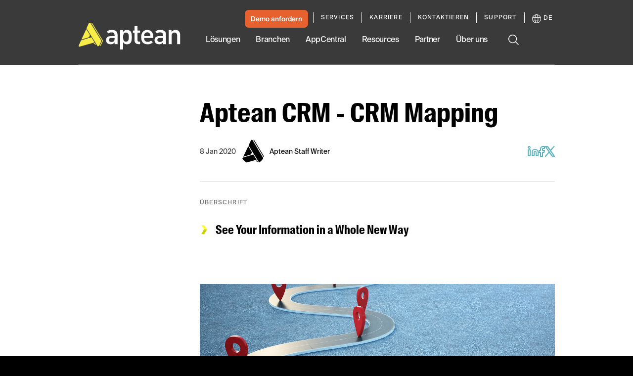

--- FILE ---
content_type: text/html; charset=utf-8
request_url: https://www.aptean.com/de/insights/blog/aptean-crm-suite-sales-automation-feature-crm-mapping
body_size: 76514
content:
<!DOCTYPE html><html lang="en" data-critters-container><head>
    <meta charset="utf-8">
    <title>Mapping Tools for CRM Software Suite</title>
    <base href="/">
    <meta name="viewport" content="width=device-width, initial-scale=1">
    <meta name="google-site-verification" content="vHVsm45VHmLV84WKXBeirrWpomj3u8SRvU14ZoNQG1E">

    <script async src="//lp.aptean.com/js/forms2/js/forms2.min.js" type="text/javascript"></script>

    <script type="text/javascript">
      (function () {
        var didInit = false;
        function initMunchkin() {
          if (didInit === false) {
            didInit = true;
            Munchkin.init('181-TRF-125');
          }
        }
        var s = document.createElement('script');
        s.type = 'text/javascript';
        s.async = true;
        s.src = '//munchkin.marketo.net/munchkin.js';
        s.onreadystatechange = function () {
          if (this.readyState == 'complete' || this.readyState == 'loaded') {
            initMunchkin();
          }
        };
        s.onload = initMunchkin;
        document.getElementsByTagName('head')[0].appendChild(s);
      })();
    </script>

    <link rel="preload" href="//cdn.optimizely.com/js/6411625335357440.js" as="script" crossorigin="anonymous">

    <link rel="preconnect" href="//logx.optimizely.com">

    <script type="text/javascript" src="//cdn.optimizely.com/js/6411625335357440.js" async crossorigin="anonymous"></script>

    <link rel="preload" href="/assets/fonts/SuisseIntlCond-Regular.otf" as="font" crossorigin="anonymous">
    <link rel="preload" href="/assets/fonts/SuisseIntlCond-RegularItalic.otf" as="font" crossorigin="anonymous">
    <link rel="preload" href="/assets/fonts/SuisseIntlCond-Bold.otf" as="font" crossorigin="anonymous">
    <link rel="preload" href="/assets/fonts/SuisseIntlCond-BoldItalic.otf" as="font" crossorigin="anonymous">
    <link rel="preload" href="/assets/fonts/SuisseIntl-Book.otf" as="font" crossorigin="anonymous">
    <link rel="preload" href="/assets/fonts/SuisseIntl-BookItalic.otf" as="font" crossorigin="anonymous">
    <link rel="preload" href="/assets/fonts/SuisseIntl-Bold.otf" as="font" crossorigin="anonymous">
    <link rel="preload" href="/assets/fonts/SuisseIntl-BoldItalic.otf" as="font" crossorigin="anonymous">
  <style>:root{--swiper-theme-color:#007aff}:root{--swiper-navigation-size:44px}html{--mat-ripple-color:rgba(0, 0, 0, .1)}html{--mat-option-selected-state-label-text-color:#3f51b5;--mat-option-label-text-color:rgba(0, 0, 0, .87);--mat-option-hover-state-layer-color:rgba(0, 0, 0, .04);--mat-option-focus-state-layer-color:rgba(0, 0, 0, .04);--mat-option-selected-state-layer-color:rgba(0, 0, 0, .04)}html{--mat-optgroup-label-text-color:rgba(0, 0, 0, .87)}html{--mat-full-pseudo-checkbox-selected-icon-color:#ff4081;--mat-full-pseudo-checkbox-selected-checkmark-color:#fafafa;--mat-full-pseudo-checkbox-unselected-icon-color:rgba(0, 0, 0, .54);--mat-full-pseudo-checkbox-disabled-selected-checkmark-color:#fafafa;--mat-full-pseudo-checkbox-disabled-unselected-icon-color:#b0b0b0;--mat-full-pseudo-checkbox-disabled-selected-icon-color:#b0b0b0;--mat-minimal-pseudo-checkbox-selected-checkmark-color:#ff4081;--mat-minimal-pseudo-checkbox-disabled-selected-checkmark-color:#b0b0b0}html{--mat-app-background-color:#fafafa;--mat-app-text-color:rgba(0, 0, 0, .87);--mat-app-elevation-shadow-level-0:0px 0px 0px 0px rgba(0, 0, 0, .2), 0px 0px 0px 0px rgba(0, 0, 0, .14), 0px 0px 0px 0px rgba(0, 0, 0, .12);--mat-app-elevation-shadow-level-1:0px 2px 1px -1px rgba(0, 0, 0, .2), 0px 1px 1px 0px rgba(0, 0, 0, .14), 0px 1px 3px 0px rgba(0, 0, 0, .12);--mat-app-elevation-shadow-level-2:0px 3px 1px -2px rgba(0, 0, 0, .2), 0px 2px 2px 0px rgba(0, 0, 0, .14), 0px 1px 5px 0px rgba(0, 0, 0, .12);--mat-app-elevation-shadow-level-3:0px 3px 3px -2px rgba(0, 0, 0, .2), 0px 3px 4px 0px rgba(0, 0, 0, .14), 0px 1px 8px 0px rgba(0, 0, 0, .12);--mat-app-elevation-shadow-level-4:0px 2px 4px -1px rgba(0, 0, 0, .2), 0px 4px 5px 0px rgba(0, 0, 0, .14), 0px 1px 10px 0px rgba(0, 0, 0, .12);--mat-app-elevation-shadow-level-5:0px 3px 5px -1px rgba(0, 0, 0, .2), 0px 5px 8px 0px rgba(0, 0, 0, .14), 0px 1px 14px 0px rgba(0, 0, 0, .12);--mat-app-elevation-shadow-level-6:0px 3px 5px -1px rgba(0, 0, 0, .2), 0px 6px 10px 0px rgba(0, 0, 0, .14), 0px 1px 18px 0px rgba(0, 0, 0, .12);--mat-app-elevation-shadow-level-7:0px 4px 5px -2px rgba(0, 0, 0, .2), 0px 7px 10px 1px rgba(0, 0, 0, .14), 0px 2px 16px 1px rgba(0, 0, 0, .12);--mat-app-elevation-shadow-level-8:0px 5px 5px -3px rgba(0, 0, 0, .2), 0px 8px 10px 1px rgba(0, 0, 0, .14), 0px 3px 14px 2px rgba(0, 0, 0, .12);--mat-app-elevation-shadow-level-9:0px 5px 6px -3px rgba(0, 0, 0, .2), 0px 9px 12px 1px rgba(0, 0, 0, .14), 0px 3px 16px 2px rgba(0, 0, 0, .12);--mat-app-elevation-shadow-level-10:0px 6px 6px -3px rgba(0, 0, 0, .2), 0px 10px 14px 1px rgba(0, 0, 0, .14), 0px 4px 18px 3px rgba(0, 0, 0, .12);--mat-app-elevation-shadow-level-11:0px 6px 7px -4px rgba(0, 0, 0, .2), 0px 11px 15px 1px rgba(0, 0, 0, .14), 0px 4px 20px 3px rgba(0, 0, 0, .12);--mat-app-elevation-shadow-level-12:0px 7px 8px -4px rgba(0, 0, 0, .2), 0px 12px 17px 2px rgba(0, 0, 0, .14), 0px 5px 22px 4px rgba(0, 0, 0, .12);--mat-app-elevation-shadow-level-13:0px 7px 8px -4px rgba(0, 0, 0, .2), 0px 13px 19px 2px rgba(0, 0, 0, .14), 0px 5px 24px 4px rgba(0, 0, 0, .12);--mat-app-elevation-shadow-level-14:0px 7px 9px -4px rgba(0, 0, 0, .2), 0px 14px 21px 2px rgba(0, 0, 0, .14), 0px 5px 26px 4px rgba(0, 0, 0, .12);--mat-app-elevation-shadow-level-15:0px 8px 9px -5px rgba(0, 0, 0, .2), 0px 15px 22px 2px rgba(0, 0, 0, .14), 0px 6px 28px 5px rgba(0, 0, 0, .12);--mat-app-elevation-shadow-level-16:0px 8px 10px -5px rgba(0, 0, 0, .2), 0px 16px 24px 2px rgba(0, 0, 0, .14), 0px 6px 30px 5px rgba(0, 0, 0, .12);--mat-app-elevation-shadow-level-17:0px 8px 11px -5px rgba(0, 0, 0, .2), 0px 17px 26px 2px rgba(0, 0, 0, .14), 0px 6px 32px 5px rgba(0, 0, 0, .12);--mat-app-elevation-shadow-level-18:0px 9px 11px -5px rgba(0, 0, 0, .2), 0px 18px 28px 2px rgba(0, 0, 0, .14), 0px 7px 34px 6px rgba(0, 0, 0, .12);--mat-app-elevation-shadow-level-19:0px 9px 12px -6px rgba(0, 0, 0, .2), 0px 19px 29px 2px rgba(0, 0, 0, .14), 0px 7px 36px 6px rgba(0, 0, 0, .12);--mat-app-elevation-shadow-level-20:0px 10px 13px -6px rgba(0, 0, 0, .2), 0px 20px 31px 3px rgba(0, 0, 0, .14), 0px 8px 38px 7px rgba(0, 0, 0, .12);--mat-app-elevation-shadow-level-21:0px 10px 13px -6px rgba(0, 0, 0, .2), 0px 21px 33px 3px rgba(0, 0, 0, .14), 0px 8px 40px 7px rgba(0, 0, 0, .12);--mat-app-elevation-shadow-level-22:0px 10px 14px -6px rgba(0, 0, 0, .2), 0px 22px 35px 3px rgba(0, 0, 0, .14), 0px 8px 42px 7px rgba(0, 0, 0, .12);--mat-app-elevation-shadow-level-23:0px 11px 14px -7px rgba(0, 0, 0, .2), 0px 23px 36px 3px rgba(0, 0, 0, .14), 0px 9px 44px 8px rgba(0, 0, 0, .12);--mat-app-elevation-shadow-level-24:0px 11px 15px -7px rgba(0, 0, 0, .2), 0px 24px 38px 3px rgba(0, 0, 0, .14), 0px 9px 46px 8px rgba(0, 0, 0, .12)}html{--mat-option-label-text-font:Roboto, sans-serif;--mat-option-label-text-line-height:24px;--mat-option-label-text-size:16px;--mat-option-label-text-tracking:.03125em;--mat-option-label-text-weight:400}html{--mat-optgroup-label-text-font:Roboto, sans-serif;--mat-optgroup-label-text-line-height:24px;--mat-optgroup-label-text-size:16px;--mat-optgroup-label-text-tracking:.03125em;--mat-optgroup-label-text-weight:400}html{--mdc-elevated-card-container-shape:4px;--mdc-outlined-card-container-shape:4px;--mdc-outlined-card-outline-width:1px}html{--mdc-elevated-card-container-color:white;--mdc-elevated-card-container-elevation:0px 2px 1px -1px rgba(0, 0, 0, .2), 0px 1px 1px 0px rgba(0, 0, 0, .14), 0px 1px 3px 0px rgba(0, 0, 0, .12);--mdc-outlined-card-container-color:white;--mdc-outlined-card-outline-color:rgba(0, 0, 0, .12);--mdc-outlined-card-container-elevation:0px 0px 0px 0px rgba(0, 0, 0, .2), 0px 0px 0px 0px rgba(0, 0, 0, .14), 0px 0px 0px 0px rgba(0, 0, 0, .12);--mat-card-subtitle-text-color:rgba(0, 0, 0, .54)}html{--mat-card-title-text-font:Roboto, sans-serif;--mat-card-title-text-line-height:32px;--mat-card-title-text-size:20px;--mat-card-title-text-tracking:.0125em;--mat-card-title-text-weight:500;--mat-card-subtitle-text-font:Roboto, sans-serif;--mat-card-subtitle-text-line-height:22px;--mat-card-subtitle-text-size:14px;--mat-card-subtitle-text-tracking:.0071428571em;--mat-card-subtitle-text-weight:500}html{--mdc-linear-progress-active-indicator-height:4px;--mdc-linear-progress-track-height:4px;--mdc-linear-progress-track-shape:0}html{--mdc-plain-tooltip-container-shape:4px;--mdc-plain-tooltip-supporting-text-line-height:16px}html{--mdc-plain-tooltip-container-color:#616161;--mdc-plain-tooltip-supporting-text-color:#fff}html{--mdc-plain-tooltip-supporting-text-font:Roboto, sans-serif;--mdc-plain-tooltip-supporting-text-size:12px;--mdc-plain-tooltip-supporting-text-weight:400;--mdc-plain-tooltip-supporting-text-tracking:.0333333333em}html{--mdc-filled-text-field-active-indicator-height:1px;--mdc-filled-text-field-focus-active-indicator-height:2px;--mdc-filled-text-field-container-shape:4px;--mdc-outlined-text-field-outline-width:1px;--mdc-outlined-text-field-focus-outline-width:2px;--mdc-outlined-text-field-container-shape:4px}html{--mdc-filled-text-field-caret-color:#3f51b5;--mdc-filled-text-field-focus-active-indicator-color:#3f51b5;--mdc-filled-text-field-focus-label-text-color:rgba(63, 81, 181, .87);--mdc-filled-text-field-container-color:whitesmoke;--mdc-filled-text-field-disabled-container-color:#fafafa;--mdc-filled-text-field-label-text-color:rgba(0, 0, 0, .6);--mdc-filled-text-field-hover-label-text-color:rgba(0, 0, 0, .6);--mdc-filled-text-field-disabled-label-text-color:rgba(0, 0, 0, .38);--mdc-filled-text-field-input-text-color:rgba(0, 0, 0, .87);--mdc-filled-text-field-disabled-input-text-color:rgba(0, 0, 0, .38);--mdc-filled-text-field-input-text-placeholder-color:rgba(0, 0, 0, .6);--mdc-filled-text-field-error-hover-label-text-color:#f44336;--mdc-filled-text-field-error-focus-label-text-color:#f44336;--mdc-filled-text-field-error-label-text-color:#f44336;--mdc-filled-text-field-error-caret-color:#f44336;--mdc-filled-text-field-active-indicator-color:rgba(0, 0, 0, .42);--mdc-filled-text-field-disabled-active-indicator-color:rgba(0, 0, 0, .06);--mdc-filled-text-field-hover-active-indicator-color:rgba(0, 0, 0, .87);--mdc-filled-text-field-error-active-indicator-color:#f44336;--mdc-filled-text-field-error-focus-active-indicator-color:#f44336;--mdc-filled-text-field-error-hover-active-indicator-color:#f44336;--mdc-outlined-text-field-caret-color:#3f51b5;--mdc-outlined-text-field-focus-outline-color:#3f51b5;--mdc-outlined-text-field-focus-label-text-color:rgba(63, 81, 181, .87);--mdc-outlined-text-field-label-text-color:rgba(0, 0, 0, .6);--mdc-outlined-text-field-hover-label-text-color:rgba(0, 0, 0, .6);--mdc-outlined-text-field-disabled-label-text-color:rgba(0, 0, 0, .38);--mdc-outlined-text-field-input-text-color:rgba(0, 0, 0, .87);--mdc-outlined-text-field-disabled-input-text-color:rgba(0, 0, 0, .38);--mdc-outlined-text-field-input-text-placeholder-color:rgba(0, 0, 0, .6);--mdc-outlined-text-field-error-caret-color:#f44336;--mdc-outlined-text-field-error-focus-label-text-color:#f44336;--mdc-outlined-text-field-error-label-text-color:#f44336;--mdc-outlined-text-field-error-hover-label-text-color:#f44336;--mdc-outlined-text-field-outline-color:rgba(0, 0, 0, .38);--mdc-outlined-text-field-disabled-outline-color:rgba(0, 0, 0, .06);--mdc-outlined-text-field-hover-outline-color:rgba(0, 0, 0, .87);--mdc-outlined-text-field-error-focus-outline-color:#f44336;--mdc-outlined-text-field-error-hover-outline-color:#f44336;--mdc-outlined-text-field-error-outline-color:#f44336;--mat-form-field-focus-select-arrow-color:rgba(63, 81, 181, .87);--mat-form-field-disabled-input-text-placeholder-color:rgba(0, 0, 0, .38);--mat-form-field-state-layer-color:rgba(0, 0, 0, .87);--mat-form-field-error-text-color:#f44336;--mat-form-field-select-option-text-color:inherit;--mat-form-field-select-disabled-option-text-color:GrayText;--mat-form-field-leading-icon-color:unset;--mat-form-field-disabled-leading-icon-color:unset;--mat-form-field-trailing-icon-color:unset;--mat-form-field-disabled-trailing-icon-color:unset;--mat-form-field-error-focus-trailing-icon-color:unset;--mat-form-field-error-hover-trailing-icon-color:unset;--mat-form-field-error-trailing-icon-color:unset;--mat-form-field-enabled-select-arrow-color:rgba(0, 0, 0, .54);--mat-form-field-disabled-select-arrow-color:rgba(0, 0, 0, .38);--mat-form-field-hover-state-layer-opacity:.04;--mat-form-field-focus-state-layer-opacity:.08}html{--mat-form-field-container-height:56px;--mat-form-field-filled-label-display:block;--mat-form-field-container-vertical-padding:16px;--mat-form-field-filled-with-label-container-padding-top:24px;--mat-form-field-filled-with-label-container-padding-bottom:8px}html{--mdc-filled-text-field-label-text-font:Roboto, sans-serif;--mdc-filled-text-field-label-text-size:16px;--mdc-filled-text-field-label-text-tracking:.03125em;--mdc-filled-text-field-label-text-weight:400;--mdc-outlined-text-field-label-text-font:Roboto, sans-serif;--mdc-outlined-text-field-label-text-size:16px;--mdc-outlined-text-field-label-text-tracking:.03125em;--mdc-outlined-text-field-label-text-weight:400;--mat-form-field-container-text-font:Roboto, sans-serif;--mat-form-field-container-text-line-height:24px;--mat-form-field-container-text-size:16px;--mat-form-field-container-text-tracking:.03125em;--mat-form-field-container-text-weight:400;--mat-form-field-outlined-label-text-populated-size:16px;--mat-form-field-subscript-text-font:Roboto, sans-serif;--mat-form-field-subscript-text-line-height:20px;--mat-form-field-subscript-text-size:12px;--mat-form-field-subscript-text-tracking:.0333333333em;--mat-form-field-subscript-text-weight:400}html{--mat-select-container-elevation-shadow:0px 5px 5px -3px rgba(0, 0, 0, .2), 0px 8px 10px 1px rgba(0, 0, 0, .14), 0px 3px 14px 2px rgba(0, 0, 0, .12)}html{--mat-select-panel-background-color:white;--mat-select-enabled-trigger-text-color:rgba(0, 0, 0, .87);--mat-select-disabled-trigger-text-color:rgba(0, 0, 0, .38);--mat-select-placeholder-text-color:rgba(0, 0, 0, .6);--mat-select-enabled-arrow-color:rgba(0, 0, 0, .54);--mat-select-disabled-arrow-color:rgba(0, 0, 0, .38);--mat-select-focused-arrow-color:rgba(63, 81, 181, .87);--mat-select-invalid-arrow-color:rgba(244, 67, 54, .87)}html{--mat-select-arrow-transform:translateY(-8px)}html{--mat-select-trigger-text-font:Roboto, sans-serif;--mat-select-trigger-text-line-height:24px;--mat-select-trigger-text-size:16px;--mat-select-trigger-text-tracking:.03125em;--mat-select-trigger-text-weight:400}html{--mat-autocomplete-container-shape:4px;--mat-autocomplete-container-elevation-shadow:0px 5px 5px -3px rgba(0, 0, 0, .2), 0px 8px 10px 1px rgba(0, 0, 0, .14), 0px 3px 14px 2px rgba(0, 0, 0, .12)}html{--mat-autocomplete-background-color:white}html{--mdc-dialog-container-shape:4px;--mat-dialog-container-elevation-shadow:0px 11px 15px -7px rgba(0, 0, 0, .2), 0px 24px 38px 3px rgba(0, 0, 0, .14), 0px 9px 46px 8px rgba(0, 0, 0, .12);--mat-dialog-container-max-width:80vw;--mat-dialog-container-small-max-width:80vw;--mat-dialog-container-min-width:0;--mat-dialog-actions-alignment:start;--mat-dialog-actions-padding:8px;--mat-dialog-content-padding:20px 24px;--mat-dialog-with-actions-content-padding:20px 24px;--mat-dialog-headline-padding:0 24px 9px}html{--mdc-dialog-container-color:white;--mdc-dialog-subhead-color:rgba(0, 0, 0, .87);--mdc-dialog-supporting-text-color:rgba(0, 0, 0, .6)}html{--mdc-dialog-subhead-font:Roboto, sans-serif;--mdc-dialog-subhead-line-height:32px;--mdc-dialog-subhead-size:20px;--mdc-dialog-subhead-weight:500;--mdc-dialog-subhead-tracking:.0125em;--mdc-dialog-supporting-text-font:Roboto, sans-serif;--mdc-dialog-supporting-text-line-height:24px;--mdc-dialog-supporting-text-size:16px;--mdc-dialog-supporting-text-weight:400;--mdc-dialog-supporting-text-tracking:.03125em}html{--mdc-switch-disabled-selected-icon-opacity:.38;--mdc-switch-disabled-track-opacity:.12;--mdc-switch-disabled-unselected-icon-opacity:.38;--mdc-switch-handle-height:20px;--mdc-switch-handle-shape:10px;--mdc-switch-handle-width:20px;--mdc-switch-selected-icon-size:18px;--mdc-switch-track-height:14px;--mdc-switch-track-shape:7px;--mdc-switch-track-width:36px;--mdc-switch-unselected-icon-size:18px;--mdc-switch-selected-focus-state-layer-opacity:.12;--mdc-switch-selected-hover-state-layer-opacity:.04;--mdc-switch-selected-pressed-state-layer-opacity:.1;--mdc-switch-unselected-focus-state-layer-opacity:.12;--mdc-switch-unselected-hover-state-layer-opacity:.04;--mdc-switch-unselected-pressed-state-layer-opacity:.1}html{--mdc-switch-selected-focus-state-layer-color:#3949ab;--mdc-switch-selected-handle-color:#3949ab;--mdc-switch-selected-hover-state-layer-color:#3949ab;--mdc-switch-selected-pressed-state-layer-color:#3949ab;--mdc-switch-selected-focus-handle-color:#1a237e;--mdc-switch-selected-hover-handle-color:#1a237e;--mdc-switch-selected-pressed-handle-color:#1a237e;--mdc-switch-selected-focus-track-color:#7986cb;--mdc-switch-selected-hover-track-color:#7986cb;--mdc-switch-selected-pressed-track-color:#7986cb;--mdc-switch-selected-track-color:#7986cb;--mdc-switch-disabled-selected-handle-color:#424242;--mdc-switch-disabled-selected-icon-color:#fff;--mdc-switch-disabled-selected-track-color:#424242;--mdc-switch-disabled-unselected-handle-color:#424242;--mdc-switch-disabled-unselected-icon-color:#fff;--mdc-switch-disabled-unselected-track-color:#424242;--mdc-switch-handle-surface-color:#fff;--mdc-switch-selected-icon-color:#fff;--mdc-switch-unselected-focus-handle-color:#212121;--mdc-switch-unselected-focus-state-layer-color:#424242;--mdc-switch-unselected-focus-track-color:#e0e0e0;--mdc-switch-unselected-handle-color:#616161;--mdc-switch-unselected-hover-handle-color:#212121;--mdc-switch-unselected-hover-state-layer-color:#424242;--mdc-switch-unselected-hover-track-color:#e0e0e0;--mdc-switch-unselected-icon-color:#fff;--mdc-switch-unselected-pressed-handle-color:#212121;--mdc-switch-unselected-pressed-state-layer-color:#424242;--mdc-switch-unselected-pressed-track-color:#e0e0e0;--mdc-switch-unselected-track-color:#e0e0e0;--mdc-switch-handle-elevation-shadow:0px 2px 1px -1px rgba(0, 0, 0, .2), 0px 1px 1px 0px rgba(0, 0, 0, .14), 0px 1px 3px 0px rgba(0, 0, 0, .12);--mdc-switch-disabled-handle-elevation-shadow:0px 0px 0px 0px rgba(0, 0, 0, .2), 0px 0px 0px 0px rgba(0, 0, 0, .14), 0px 0px 0px 0px rgba(0, 0, 0, .12);--mdc-switch-disabled-label-text-color:rgba(0, 0, 0, .38)}html{--mdc-switch-state-layer-size:40px}html{--mdc-radio-disabled-selected-icon-opacity:.38;--mdc-radio-disabled-unselected-icon-opacity:.38;--mdc-radio-state-layer-size:40px}html{--mdc-radio-state-layer-size:40px;--mat-radio-touch-target-display:block}html{--mat-radio-label-text-font:Roboto, sans-serif;--mat-radio-label-text-line-height:20px;--mat-radio-label-text-size:14px;--mat-radio-label-text-tracking:.0178571429em;--mat-radio-label-text-weight:400}html{--mdc-slider-active-track-height:6px;--mdc-slider-active-track-shape:9999px;--mdc-slider-handle-height:20px;--mdc-slider-handle-shape:50%;--mdc-slider-handle-width:20px;--mdc-slider-inactive-track-height:4px;--mdc-slider-inactive-track-shape:9999px;--mdc-slider-with-overlap-handle-outline-width:1px;--mdc-slider-with-tick-marks-active-container-opacity:.6;--mdc-slider-with-tick-marks-container-shape:50%;--mdc-slider-with-tick-marks-container-size:2px;--mdc-slider-with-tick-marks-inactive-container-opacity:.6;--mdc-slider-handle-elevation:0px 2px 1px -1px rgba(0, 0, 0, .2), 0px 1px 1px 0px rgba(0, 0, 0, .14), 0px 1px 3px 0px rgba(0, 0, 0, .12);--mat-slider-value-indicator-width:auto;--mat-slider-value-indicator-height:32px;--mat-slider-value-indicator-caret-display:block;--mat-slider-value-indicator-border-radius:4px;--mat-slider-value-indicator-padding:0 12px;--mat-slider-value-indicator-text-transform:none;--mat-slider-value-indicator-container-transform:translateX(-50%)}html{--mdc-slider-handle-color:#3f51b5;--mdc-slider-focus-handle-color:#3f51b5;--mdc-slider-hover-handle-color:#3f51b5;--mdc-slider-active-track-color:#3f51b5;--mdc-slider-inactive-track-color:#3f51b5;--mdc-slider-with-tick-marks-inactive-container-color:#3f51b5;--mdc-slider-with-tick-marks-active-container-color:white;--mdc-slider-disabled-active-track-color:#000;--mdc-slider-disabled-handle-color:#000;--mdc-slider-disabled-inactive-track-color:#000;--mdc-slider-label-container-color:#000;--mdc-slider-label-label-text-color:#fff;--mdc-slider-with-overlap-handle-outline-color:#fff;--mdc-slider-with-tick-marks-disabled-container-color:#000;--mat-slider-ripple-color:#3f51b5;--mat-slider-hover-state-layer-color:rgba(63, 81, 181, .05);--mat-slider-focus-state-layer-color:rgba(63, 81, 181, .2);--mat-slider-value-indicator-opacity:.6}html{--mdc-slider-label-label-text-font:Roboto, sans-serif;--mdc-slider-label-label-text-size:14px;--mdc-slider-label-label-text-line-height:22px;--mdc-slider-label-label-text-tracking:.0071428571em;--mdc-slider-label-label-text-weight:500}html{--mat-menu-container-shape:4px;--mat-menu-divider-bottom-spacing:0;--mat-menu-divider-top-spacing:0;--mat-menu-item-spacing:16px;--mat-menu-item-icon-size:24px;--mat-menu-item-leading-spacing:16px;--mat-menu-item-trailing-spacing:16px;--mat-menu-item-with-icon-leading-spacing:16px;--mat-menu-item-with-icon-trailing-spacing:16px;--mat-menu-base-elevation-level:8}html{--mat-menu-item-label-text-color:rgba(0, 0, 0, .87);--mat-menu-item-icon-color:rgba(0, 0, 0, .87);--mat-menu-item-hover-state-layer-color:rgba(0, 0, 0, .04);--mat-menu-item-focus-state-layer-color:rgba(0, 0, 0, .04);--mat-menu-container-color:white;--mat-menu-divider-color:rgba(0, 0, 0, .12)}html{--mat-menu-item-label-text-font:Roboto, sans-serif;--mat-menu-item-label-text-size:16px;--mat-menu-item-label-text-tracking:.03125em;--mat-menu-item-label-text-line-height:24px;--mat-menu-item-label-text-weight:400}html{--mdc-list-list-item-container-shape:0;--mdc-list-list-item-leading-avatar-shape:50%;--mdc-list-list-item-container-color:transparent;--mdc-list-list-item-selected-container-color:transparent;--mdc-list-list-item-leading-avatar-color:transparent;--mdc-list-list-item-leading-icon-size:24px;--mdc-list-list-item-leading-avatar-size:40px;--mdc-list-list-item-trailing-icon-size:24px;--mdc-list-list-item-disabled-state-layer-color:transparent;--mdc-list-list-item-disabled-state-layer-opacity:0;--mdc-list-list-item-disabled-label-text-opacity:.38;--mdc-list-list-item-disabled-leading-icon-opacity:.38;--mdc-list-list-item-disabled-trailing-icon-opacity:.38;--mat-list-active-indicator-color:transparent;--mat-list-active-indicator-shape:4px}html{--mdc-list-list-item-label-text-color:rgba(0, 0, 0, .87);--mdc-list-list-item-supporting-text-color:rgba(0, 0, 0, .54);--mdc-list-list-item-leading-icon-color:rgba(0, 0, 0, .38);--mdc-list-list-item-trailing-supporting-text-color:rgba(0, 0, 0, .38);--mdc-list-list-item-trailing-icon-color:rgba(0, 0, 0, .38);--mdc-list-list-item-selected-trailing-icon-color:rgba(0, 0, 0, .38);--mdc-list-list-item-disabled-label-text-color:black;--mdc-list-list-item-disabled-leading-icon-color:black;--mdc-list-list-item-disabled-trailing-icon-color:black;--mdc-list-list-item-hover-label-text-color:rgba(0, 0, 0, .87);--mdc-list-list-item-hover-leading-icon-color:rgba(0, 0, 0, .38);--mdc-list-list-item-hover-trailing-icon-color:rgba(0, 0, 0, .38);--mdc-list-list-item-focus-label-text-color:rgba(0, 0, 0, .87);--mdc-list-list-item-hover-state-layer-color:black;--mdc-list-list-item-hover-state-layer-opacity:.04;--mdc-list-list-item-focus-state-layer-color:black;--mdc-list-list-item-focus-state-layer-opacity:.12}html{--mdc-list-list-item-one-line-container-height:48px;--mdc-list-list-item-two-line-container-height:64px;--mdc-list-list-item-three-line-container-height:88px;--mat-list-list-item-leading-icon-start-space:16px;--mat-list-list-item-leading-icon-end-space:32px}html{--mdc-list-list-item-label-text-font:Roboto, sans-serif;--mdc-list-list-item-label-text-line-height:24px;--mdc-list-list-item-label-text-size:16px;--mdc-list-list-item-label-text-tracking:.03125em;--mdc-list-list-item-label-text-weight:400;--mdc-list-list-item-supporting-text-font:Roboto, sans-serif;--mdc-list-list-item-supporting-text-line-height:20px;--mdc-list-list-item-supporting-text-size:14px;--mdc-list-list-item-supporting-text-tracking:.0178571429em;--mdc-list-list-item-supporting-text-weight:400;--mdc-list-list-item-trailing-supporting-text-font:Roboto, sans-serif;--mdc-list-list-item-trailing-supporting-text-line-height:20px;--mdc-list-list-item-trailing-supporting-text-size:12px;--mdc-list-list-item-trailing-supporting-text-tracking:.0333333333em;--mdc-list-list-item-trailing-supporting-text-weight:400}html{--mat-paginator-container-text-color:rgba(0, 0, 0, .87);--mat-paginator-container-background-color:white;--mat-paginator-enabled-icon-color:rgba(0, 0, 0, .54);--mat-paginator-disabled-icon-color:rgba(0, 0, 0, .12)}html{--mat-paginator-container-size:56px;--mat-paginator-form-field-container-height:40px;--mat-paginator-form-field-container-vertical-padding:8px;--mat-paginator-touch-target-display:block}html{--mat-paginator-container-text-font:Roboto, sans-serif;--mat-paginator-container-text-line-height:20px;--mat-paginator-container-text-size:12px;--mat-paginator-container-text-tracking:.0333333333em;--mat-paginator-container-text-weight:400;--mat-paginator-select-trigger-text-size:12px}html{--mdc-secondary-navigation-tab-container-height:48px;--mdc-tab-indicator-active-indicator-height:2px;--mdc-tab-indicator-active-indicator-shape:0;--mat-tab-header-divider-color:transparent;--mat-tab-header-divider-height:0}html{--mdc-checkbox-disabled-selected-checkmark-color:#fff;--mdc-checkbox-selected-focus-state-layer-opacity:.16;--mdc-checkbox-selected-hover-state-layer-opacity:.04;--mdc-checkbox-selected-pressed-state-layer-opacity:.16;--mdc-checkbox-unselected-focus-state-layer-opacity:.16;--mdc-checkbox-unselected-hover-state-layer-opacity:.04;--mdc-checkbox-unselected-pressed-state-layer-opacity:.16}html{--mdc-checkbox-disabled-selected-icon-color:rgba(0, 0, 0, .38);--mdc-checkbox-disabled-unselected-icon-color:rgba(0, 0, 0, .38);--mdc-checkbox-selected-checkmark-color:white;--mdc-checkbox-selected-focus-icon-color:#ff4081;--mdc-checkbox-selected-hover-icon-color:#ff4081;--mdc-checkbox-selected-icon-color:#ff4081;--mdc-checkbox-unselected-focus-icon-color:#212121;--mdc-checkbox-unselected-hover-icon-color:#212121;--mdc-checkbox-unselected-icon-color:rgba(0, 0, 0, .54);--mdc-checkbox-selected-focus-state-layer-color:#ff4081;--mdc-checkbox-selected-hover-state-layer-color:#ff4081;--mdc-checkbox-selected-pressed-state-layer-color:#ff4081;--mdc-checkbox-unselected-focus-state-layer-color:black;--mdc-checkbox-unselected-hover-state-layer-color:black;--mdc-checkbox-unselected-pressed-state-layer-color:black;--mat-checkbox-disabled-label-color:rgba(0, 0, 0, .38);--mat-checkbox-label-text-color:rgba(0, 0, 0, .87)}html{--mdc-checkbox-state-layer-size:40px;--mat-checkbox-touch-target-display:block}html{--mat-checkbox-label-text-font:Roboto, sans-serif;--mat-checkbox-label-text-line-height:20px;--mat-checkbox-label-text-size:14px;--mat-checkbox-label-text-tracking:.0178571429em;--mat-checkbox-label-text-weight:400}html{--mdc-text-button-container-shape:4px;--mdc-text-button-keep-touch-target:false;--mdc-filled-button-container-shape:4px;--mdc-filled-button-keep-touch-target:false;--mdc-protected-button-container-shape:4px;--mdc-protected-button-container-elevation-shadow:0px 3px 1px -2px rgba(0, 0, 0, .2), 0px 2px 2px 0px rgba(0, 0, 0, .14), 0px 1px 5px 0px rgba(0, 0, 0, .12);--mdc-protected-button-disabled-container-elevation-shadow:0px 0px 0px 0px rgba(0, 0, 0, .2), 0px 0px 0px 0px rgba(0, 0, 0, .14), 0px 0px 0px 0px rgba(0, 0, 0, .12);--mdc-protected-button-focus-container-elevation-shadow:0px 2px 4px -1px rgba(0, 0, 0, .2), 0px 4px 5px 0px rgba(0, 0, 0, .14), 0px 1px 10px 0px rgba(0, 0, 0, .12);--mdc-protected-button-hover-container-elevation-shadow:0px 2px 4px -1px rgba(0, 0, 0, .2), 0px 4px 5px 0px rgba(0, 0, 0, .14), 0px 1px 10px 0px rgba(0, 0, 0, .12);--mdc-protected-button-pressed-container-elevation-shadow:0px 5px 5px -3px rgba(0, 0, 0, .2), 0px 8px 10px 1px rgba(0, 0, 0, .14), 0px 3px 14px 2px rgba(0, 0, 0, .12);--mdc-outlined-button-keep-touch-target:false;--mdc-outlined-button-outline-width:1px;--mdc-outlined-button-container-shape:4px;--mat-text-button-horizontal-padding:8px;--mat-text-button-with-icon-horizontal-padding:8px;--mat-text-button-icon-spacing:8px;--mat-text-button-icon-offset:0;--mat-filled-button-horizontal-padding:16px;--mat-filled-button-icon-spacing:8px;--mat-filled-button-icon-offset:-4px;--mat-protected-button-horizontal-padding:16px;--mat-protected-button-icon-spacing:8px;--mat-protected-button-icon-offset:-4px;--mat-outlined-button-horizontal-padding:15px;--mat-outlined-button-icon-spacing:8px;--mat-outlined-button-icon-offset:-4px}html{--mdc-text-button-label-text-color:black;--mdc-text-button-disabled-label-text-color:rgba(0, 0, 0, .38);--mat-text-button-state-layer-color:black;--mat-text-button-disabled-state-layer-color:black;--mat-text-button-ripple-color:rgba(0, 0, 0, .1);--mat-text-button-hover-state-layer-opacity:.04;--mat-text-button-focus-state-layer-opacity:.12;--mat-text-button-pressed-state-layer-opacity:.12;--mdc-filled-button-container-color:white;--mdc-filled-button-label-text-color:black;--mdc-filled-button-disabled-container-color:rgba(0, 0, 0, .12);--mdc-filled-button-disabled-label-text-color:rgba(0, 0, 0, .38);--mat-filled-button-state-layer-color:black;--mat-filled-button-disabled-state-layer-color:black;--mat-filled-button-ripple-color:rgba(0, 0, 0, .1);--mat-filled-button-hover-state-layer-opacity:.04;--mat-filled-button-focus-state-layer-opacity:.12;--mat-filled-button-pressed-state-layer-opacity:.12;--mdc-protected-button-container-color:white;--mdc-protected-button-label-text-color:black;--mdc-protected-button-disabled-container-color:rgba(0, 0, 0, .12);--mdc-protected-button-disabled-label-text-color:rgba(0, 0, 0, .38);--mat-protected-button-state-layer-color:black;--mat-protected-button-disabled-state-layer-color:black;--mat-protected-button-ripple-color:rgba(0, 0, 0, .1);--mat-protected-button-hover-state-layer-opacity:.04;--mat-protected-button-focus-state-layer-opacity:.12;--mat-protected-button-pressed-state-layer-opacity:.12;--mdc-outlined-button-disabled-outline-color:rgba(0, 0, 0, .12);--mdc-outlined-button-disabled-label-text-color:rgba(0, 0, 0, .38);--mdc-outlined-button-label-text-color:black;--mdc-outlined-button-outline-color:rgba(0, 0, 0, .12);--mat-outlined-button-state-layer-color:black;--mat-outlined-button-disabled-state-layer-color:black;--mat-outlined-button-ripple-color:rgba(0, 0, 0, .1);--mat-outlined-button-hover-state-layer-opacity:.04;--mat-outlined-button-focus-state-layer-opacity:.12;--mat-outlined-button-pressed-state-layer-opacity:.12}html{--mdc-text-button-container-height:36px;--mdc-filled-button-container-height:36px;--mdc-protected-button-container-height:36px;--mdc-outlined-button-container-height:36px;--mat-text-button-touch-target-display:block;--mat-filled-button-touch-target-display:block;--mat-protected-button-touch-target-display:block;--mat-outlined-button-touch-target-display:block}html{--mdc-text-button-label-text-font:Roboto, sans-serif;--mdc-text-button-label-text-size:14px;--mdc-text-button-label-text-tracking:.0892857143em;--mdc-text-button-label-text-weight:500;--mdc-text-button-label-text-transform:none;--mdc-filled-button-label-text-font:Roboto, sans-serif;--mdc-filled-button-label-text-size:14px;--mdc-filled-button-label-text-tracking:.0892857143em;--mdc-filled-button-label-text-weight:500;--mdc-filled-button-label-text-transform:none;--mdc-protected-button-label-text-font:Roboto, sans-serif;--mdc-protected-button-label-text-size:14px;--mdc-protected-button-label-text-tracking:.0892857143em;--mdc-protected-button-label-text-weight:500;--mdc-protected-button-label-text-transform:none;--mdc-outlined-button-label-text-font:Roboto, sans-serif;--mdc-outlined-button-label-text-size:14px;--mdc-outlined-button-label-text-tracking:.0892857143em;--mdc-outlined-button-label-text-weight:500;--mdc-outlined-button-label-text-transform:none}html{--mdc-icon-button-icon-size:24px}html{--mdc-icon-button-icon-color:inherit;--mdc-icon-button-disabled-icon-color:rgba(0, 0, 0, .38);--mat-icon-button-state-layer-color:black;--mat-icon-button-disabled-state-layer-color:black;--mat-icon-button-ripple-color:rgba(0, 0, 0, .1);--mat-icon-button-hover-state-layer-opacity:.04;--mat-icon-button-focus-state-layer-opacity:.12;--mat-icon-button-pressed-state-layer-opacity:.12}html{--mat-icon-button-touch-target-display:block}html{--mdc-fab-container-shape:50%;--mdc-fab-container-elevation-shadow:0px 3px 5px -1px rgba(0, 0, 0, .2), 0px 6px 10px 0px rgba(0, 0, 0, .14), 0px 1px 18px 0px rgba(0, 0, 0, .12);--mdc-fab-focus-container-elevation-shadow:0px 5px 5px -3px rgba(0, 0, 0, .2), 0px 8px 10px 1px rgba(0, 0, 0, .14), 0px 3px 14px 2px rgba(0, 0, 0, .12);--mdc-fab-hover-container-elevation-shadow:0px 5px 5px -3px rgba(0, 0, 0, .2), 0px 8px 10px 1px rgba(0, 0, 0, .14), 0px 3px 14px 2px rgba(0, 0, 0, .12);--mdc-fab-pressed-container-elevation-shadow:0px 7px 8px -4px rgba(0, 0, 0, .2), 0px 12px 17px 2px rgba(0, 0, 0, .14), 0px 5px 22px 4px rgba(0, 0, 0, .12);--mdc-fab-small-container-shape:50%;--mdc-fab-small-container-elevation-shadow:0px 3px 5px -1px rgba(0, 0, 0, .2), 0px 6px 10px 0px rgba(0, 0, 0, .14), 0px 1px 18px 0px rgba(0, 0, 0, .12);--mdc-fab-small-focus-container-elevation-shadow:0px 5px 5px -3px rgba(0, 0, 0, .2), 0px 8px 10px 1px rgba(0, 0, 0, .14), 0px 3px 14px 2px rgba(0, 0, 0, .12);--mdc-fab-small-hover-container-elevation-shadow:0px 5px 5px -3px rgba(0, 0, 0, .2), 0px 8px 10px 1px rgba(0, 0, 0, .14), 0px 3px 14px 2px rgba(0, 0, 0, .12);--mdc-fab-small-pressed-container-elevation-shadow:0px 7px 8px -4px rgba(0, 0, 0, .2), 0px 12px 17px 2px rgba(0, 0, 0, .14), 0px 5px 22px 4px rgba(0, 0, 0, .12);--mdc-extended-fab-container-height:48px;--mdc-extended-fab-container-shape:24px;--mdc-extended-fab-container-elevation-shadow:0px 3px 5px -1px rgba(0, 0, 0, .2), 0px 6px 10px 0px rgba(0, 0, 0, .14), 0px 1px 18px 0px rgba(0, 0, 0, .12);--mdc-extended-fab-focus-container-elevation-shadow:0px 5px 5px -3px rgba(0, 0, 0, .2), 0px 8px 10px 1px rgba(0, 0, 0, .14), 0px 3px 14px 2px rgba(0, 0, 0, .12);--mdc-extended-fab-hover-container-elevation-shadow:0px 5px 5px -3px rgba(0, 0, 0, .2), 0px 8px 10px 1px rgba(0, 0, 0, .14), 0px 3px 14px 2px rgba(0, 0, 0, .12);--mdc-extended-fab-pressed-container-elevation-shadow:0px 7px 8px -4px rgba(0, 0, 0, .2), 0px 12px 17px 2px rgba(0, 0, 0, .14), 0px 5px 22px 4px rgba(0, 0, 0, .12)}html{--mdc-fab-container-color:white;--mat-fab-foreground-color:black;--mat-fab-state-layer-color:black;--mat-fab-disabled-state-layer-color:black;--mat-fab-ripple-color:rgba(0, 0, 0, .1);--mat-fab-hover-state-layer-opacity:.04;--mat-fab-focus-state-layer-opacity:.12;--mat-fab-pressed-state-layer-opacity:.12;--mat-fab-disabled-state-container-color:rgba(0, 0, 0, .12);--mat-fab-disabled-state-foreground-color:rgba(0, 0, 0, .38);--mdc-fab-small-container-color:white;--mat-fab-small-foreground-color:black;--mat-fab-small-state-layer-color:black;--mat-fab-small-disabled-state-layer-color:black;--mat-fab-small-ripple-color:rgba(0, 0, 0, .1);--mat-fab-small-hover-state-layer-opacity:.04;--mat-fab-small-focus-state-layer-opacity:.12;--mat-fab-small-pressed-state-layer-opacity:.12;--mat-fab-small-disabled-state-container-color:rgba(0, 0, 0, .12);--mat-fab-small-disabled-state-foreground-color:rgba(0, 0, 0, .38)}html{--mat-fab-touch-target-display:block;--mat-fab-small-touch-target-display:block}html{--mdc-extended-fab-label-text-font:Roboto, sans-serif;--mdc-extended-fab-label-text-size:14px;--mdc-extended-fab-label-text-tracking:.0892857143em;--mdc-extended-fab-label-text-weight:500}html{--mdc-snackbar-container-shape:4px}html{--mdc-snackbar-container-color:#333333;--mdc-snackbar-supporting-text-color:rgba(255, 255, 255, .87);--mat-snack-bar-button-color:#ff4081}html{--mdc-snackbar-supporting-text-font:Roboto, sans-serif;--mdc-snackbar-supporting-text-line-height:20px;--mdc-snackbar-supporting-text-size:14px;--mdc-snackbar-supporting-text-weight:400}html{--mat-table-row-item-outline-width:1px}html{--mat-table-background-color:white;--mat-table-header-headline-color:rgba(0, 0, 0, .87);--mat-table-row-item-label-text-color:rgba(0, 0, 0, .87);--mat-table-row-item-outline-color:rgba(0, 0, 0, .12)}html{--mat-table-header-container-height:56px;--mat-table-footer-container-height:52px;--mat-table-row-item-container-height:52px}html{--mat-table-header-headline-font:Roboto, sans-serif;--mat-table-header-headline-line-height:22px;--mat-table-header-headline-size:14px;--mat-table-header-headline-weight:500;--mat-table-header-headline-tracking:.0071428571em;--mat-table-row-item-label-text-font:Roboto, sans-serif;--mat-table-row-item-label-text-line-height:20px;--mat-table-row-item-label-text-size:14px;--mat-table-row-item-label-text-weight:400;--mat-table-row-item-label-text-tracking:.0178571429em;--mat-table-footer-supporting-text-font:Roboto, sans-serif;--mat-table-footer-supporting-text-line-height:20px;--mat-table-footer-supporting-text-size:14px;--mat-table-footer-supporting-text-weight:400;--mat-table-footer-supporting-text-tracking:.0178571429em}html{--mdc-circular-progress-active-indicator-width:4px;--mdc-circular-progress-size:48px}html{--mdc-circular-progress-active-indicator-color:#3f51b5}html{--mat-badge-container-shape:50%;--mat-badge-container-size:unset;--mat-badge-small-size-container-size:unset;--mat-badge-large-size-container-size:unset;--mat-badge-legacy-container-size:22px;--mat-badge-legacy-small-size-container-size:16px;--mat-badge-legacy-large-size-container-size:28px;--mat-badge-container-offset:-11px 0;--mat-badge-small-size-container-offset:-8px 0;--mat-badge-large-size-container-offset:-14px 0;--mat-badge-container-overlap-offset:-11px;--mat-badge-small-size-container-overlap-offset:-8px;--mat-badge-large-size-container-overlap-offset:-14px;--mat-badge-container-padding:0;--mat-badge-small-size-container-padding:0;--mat-badge-large-size-container-padding:0}html{--mat-badge-background-color:#3f51b5;--mat-badge-text-color:white;--mat-badge-disabled-state-background-color:#b9b9b9;--mat-badge-disabled-state-text-color:rgba(0, 0, 0, .38)}html{--mat-badge-text-font:Roboto, sans-serif;--mat-badge-text-size:12px;--mat-badge-text-weight:600;--mat-badge-small-size-text-size:9px;--mat-badge-large-size-text-size:24px}html{--mat-bottom-sheet-container-shape:4px}html{--mat-bottom-sheet-container-text-color:rgba(0, 0, 0, .87);--mat-bottom-sheet-container-background-color:white}html{--mat-bottom-sheet-container-text-font:Roboto, sans-serif;--mat-bottom-sheet-container-text-line-height:20px;--mat-bottom-sheet-container-text-size:14px;--mat-bottom-sheet-container-text-tracking:.0178571429em;--mat-bottom-sheet-container-text-weight:400}html{--mat-legacy-button-toggle-height:36px;--mat-legacy-button-toggle-shape:2px;--mat-legacy-button-toggle-focus-state-layer-opacity:1;--mat-standard-button-toggle-shape:4px;--mat-standard-button-toggle-hover-state-layer-opacity:.04;--mat-standard-button-toggle-focus-state-layer-opacity:.12}html{--mat-legacy-button-toggle-text-color:rgba(0, 0, 0, .38);--mat-legacy-button-toggle-state-layer-color:rgba(0, 0, 0, .12);--mat-legacy-button-toggle-selected-state-text-color:rgba(0, 0, 0, .54);--mat-legacy-button-toggle-selected-state-background-color:#e0e0e0;--mat-legacy-button-toggle-disabled-state-text-color:rgba(0, 0, 0, .26);--mat-legacy-button-toggle-disabled-state-background-color:#eeeeee;--mat-legacy-button-toggle-disabled-selected-state-background-color:#bdbdbd;--mat-standard-button-toggle-text-color:rgba(0, 0, 0, .87);--mat-standard-button-toggle-background-color:white;--mat-standard-button-toggle-state-layer-color:black;--mat-standard-button-toggle-selected-state-background-color:#e0e0e0;--mat-standard-button-toggle-selected-state-text-color:rgba(0, 0, 0, .87);--mat-standard-button-toggle-disabled-state-text-color:rgba(0, 0, 0, .26);--mat-standard-button-toggle-disabled-state-background-color:white;--mat-standard-button-toggle-disabled-selected-state-text-color:rgba(0, 0, 0, .87);--mat-standard-button-toggle-disabled-selected-state-background-color:#bdbdbd;--mat-standard-button-toggle-divider-color:#e0e0e0}html{--mat-standard-button-toggle-height:48px}html{--mat-legacy-button-toggle-label-text-font:Roboto, sans-serif;--mat-legacy-button-toggle-label-text-line-height:24px;--mat-legacy-button-toggle-label-text-size:16px;--mat-legacy-button-toggle-label-text-tracking:.03125em;--mat-legacy-button-toggle-label-text-weight:400;--mat-standard-button-toggle-label-text-font:Roboto, sans-serif;--mat-standard-button-toggle-label-text-line-height:24px;--mat-standard-button-toggle-label-text-size:16px;--mat-standard-button-toggle-label-text-tracking:.03125em;--mat-standard-button-toggle-label-text-weight:400}html{--mat-datepicker-calendar-container-shape:4px;--mat-datepicker-calendar-container-touch-shape:4px;--mat-datepicker-calendar-container-elevation-shadow:0px 2px 4px -1px rgba(0, 0, 0, .2), 0px 4px 5px 0px rgba(0, 0, 0, .14), 0px 1px 10px 0px rgba(0, 0, 0, .12);--mat-datepicker-calendar-container-touch-elevation-shadow:0px 11px 15px -7px rgba(0, 0, 0, .2), 0px 24px 38px 3px rgba(0, 0, 0, .14), 0px 9px 46px 8px rgba(0, 0, 0, .12)}html{--mat-datepicker-calendar-date-selected-state-text-color:white;--mat-datepicker-calendar-date-selected-state-background-color:#3f51b5;--mat-datepicker-calendar-date-selected-disabled-state-background-color:rgba(63, 81, 181, .4);--mat-datepicker-calendar-date-today-selected-state-outline-color:white;--mat-datepicker-calendar-date-focus-state-background-color:rgba(63, 81, 181, .3);--mat-datepicker-calendar-date-hover-state-background-color:rgba(63, 81, 181, .3);--mat-datepicker-toggle-active-state-icon-color:#3f51b5;--mat-datepicker-calendar-date-in-range-state-background-color:rgba(63, 81, 181, .2);--mat-datepicker-calendar-date-in-comparison-range-state-background-color:rgba(249, 171, 0, .2);--mat-datepicker-calendar-date-in-overlap-range-state-background-color:#a8dab5;--mat-datepicker-calendar-date-in-overlap-range-selected-state-background-color:#46a35e;--mat-datepicker-toggle-icon-color:rgba(0, 0, 0, .54);--mat-datepicker-calendar-body-label-text-color:rgba(0, 0, 0, .54);--mat-datepicker-calendar-period-button-text-color:black;--mat-datepicker-calendar-period-button-icon-color:rgba(0, 0, 0, .54);--mat-datepicker-calendar-navigation-button-icon-color:rgba(0, 0, 0, .54);--mat-datepicker-calendar-header-divider-color:rgba(0, 0, 0, .12);--mat-datepicker-calendar-header-text-color:rgba(0, 0, 0, .54);--mat-datepicker-calendar-date-today-outline-color:rgba(0, 0, 0, .38);--mat-datepicker-calendar-date-today-disabled-state-outline-color:rgba(0, 0, 0, .18);--mat-datepicker-calendar-date-text-color:rgba(0, 0, 0, .87);--mat-datepicker-calendar-date-outline-color:transparent;--mat-datepicker-calendar-date-disabled-state-text-color:rgba(0, 0, 0, .38);--mat-datepicker-calendar-date-preview-state-outline-color:rgba(0, 0, 0, .24);--mat-datepicker-range-input-separator-color:rgba(0, 0, 0, .87);--mat-datepicker-range-input-disabled-state-separator-color:rgba(0, 0, 0, .38);--mat-datepicker-range-input-disabled-state-text-color:rgba(0, 0, 0, .38);--mat-datepicker-calendar-container-background-color:white;--mat-datepicker-calendar-container-text-color:rgba(0, 0, 0, .87)}html{--mat-datepicker-calendar-text-font:Roboto, sans-serif;--mat-datepicker-calendar-text-size:13px;--mat-datepicker-calendar-body-label-text-size:14px;--mat-datepicker-calendar-body-label-text-weight:500;--mat-datepicker-calendar-period-button-text-size:14px;--mat-datepicker-calendar-period-button-text-weight:500;--mat-datepicker-calendar-header-text-size:11px;--mat-datepicker-calendar-header-text-weight:400}html{--mat-divider-width:1px}html{--mat-divider-color:rgba(0, 0, 0, .12)}html{--mat-expansion-container-shape:4px;--mat-expansion-legacy-header-indicator-display:inline-block;--mat-expansion-header-indicator-display:none}html{--mat-expansion-container-background-color:white;--mat-expansion-container-text-color:rgba(0, 0, 0, .87);--mat-expansion-actions-divider-color:rgba(0, 0, 0, .12);--mat-expansion-header-hover-state-layer-color:rgba(0, 0, 0, .04);--mat-expansion-header-focus-state-layer-color:rgba(0, 0, 0, .04);--mat-expansion-header-disabled-state-text-color:rgba(0, 0, 0, .26);--mat-expansion-header-text-color:rgba(0, 0, 0, .87);--mat-expansion-header-description-color:rgba(0, 0, 0, .54);--mat-expansion-header-indicator-color:rgba(0, 0, 0, .54)}html{--mat-expansion-header-collapsed-state-height:48px;--mat-expansion-header-expanded-state-height:64px}html{--mat-expansion-header-text-font:Roboto, sans-serif;--mat-expansion-header-text-size:14px;--mat-expansion-header-text-weight:500;--mat-expansion-header-text-line-height:inherit;--mat-expansion-header-text-tracking:inherit;--mat-expansion-container-text-font:Roboto, sans-serif;--mat-expansion-container-text-line-height:20px;--mat-expansion-container-text-size:14px;--mat-expansion-container-text-tracking:.0178571429em;--mat-expansion-container-text-weight:400}html{--mat-grid-list-tile-header-primary-text-size:14px;--mat-grid-list-tile-header-secondary-text-size:12px;--mat-grid-list-tile-footer-primary-text-size:14px;--mat-grid-list-tile-footer-secondary-text-size:12px}html{--mat-icon-color:inherit}html{--mat-sidenav-container-shape:0;--mat-sidenav-container-elevation-shadow:0px 8px 10px -5px rgba(0, 0, 0, .2), 0px 16px 24px 2px rgba(0, 0, 0, .14), 0px 6px 30px 5px rgba(0, 0, 0, .12);--mat-sidenav-container-width:auto}html{--mat-sidenav-container-divider-color:rgba(0, 0, 0, .12);--mat-sidenav-container-background-color:white;--mat-sidenav-container-text-color:rgba(0, 0, 0, .87);--mat-sidenav-content-background-color:#fafafa;--mat-sidenav-content-text-color:rgba(0, 0, 0, .87);--mat-sidenav-scrim-color:rgba(0, 0, 0, .6)}html{--mat-stepper-header-icon-foreground-color:white;--mat-stepper-header-selected-state-icon-background-color:#3f51b5;--mat-stepper-header-selected-state-icon-foreground-color:white;--mat-stepper-header-done-state-icon-background-color:#3f51b5;--mat-stepper-header-done-state-icon-foreground-color:white;--mat-stepper-header-edit-state-icon-background-color:#3f51b5;--mat-stepper-header-edit-state-icon-foreground-color:white;--mat-stepper-container-color:white;--mat-stepper-line-color:rgba(0, 0, 0, .12);--mat-stepper-header-hover-state-layer-color:rgba(0, 0, 0, .04);--mat-stepper-header-focus-state-layer-color:rgba(0, 0, 0, .04);--mat-stepper-header-label-text-color:rgba(0, 0, 0, .54);--mat-stepper-header-optional-label-text-color:rgba(0, 0, 0, .54);--mat-stepper-header-selected-state-label-text-color:rgba(0, 0, 0, .87);--mat-stepper-header-error-state-label-text-color:#f44336;--mat-stepper-header-icon-background-color:rgba(0, 0, 0, .54);--mat-stepper-header-error-state-icon-foreground-color:#f44336;--mat-stepper-header-error-state-icon-background-color:transparent}html{--mat-stepper-header-height:72px}html{--mat-stepper-container-text-font:Roboto, sans-serif;--mat-stepper-header-label-text-font:Roboto, sans-serif;--mat-stepper-header-label-text-size:14px;--mat-stepper-header-label-text-weight:400;--mat-stepper-header-error-state-label-text-size:16px;--mat-stepper-header-selected-state-label-text-size:16px;--mat-stepper-header-selected-state-label-text-weight:400}html{--mat-sort-arrow-color:#757575}html{--mat-toolbar-container-background-color:whitesmoke;--mat-toolbar-container-text-color:rgba(0, 0, 0, .87)}html{--mat-toolbar-standard-height:64px;--mat-toolbar-mobile-height:56px}html{--mat-toolbar-title-text-font:Roboto, sans-serif;--mat-toolbar-title-text-line-height:32px;--mat-toolbar-title-text-size:20px;--mat-toolbar-title-text-tracking:.0125em;--mat-toolbar-title-text-weight:500}html{--mat-tree-container-background-color:white;--mat-tree-node-text-color:rgba(0, 0, 0, .87)}html{--mat-tree-node-min-height:48px}html{--mat-tree-node-text-font:Roboto, sans-serif;--mat-tree-node-text-size:14px;--mat-tree-node-text-weight:400}html,body{margin:0;padding:0;border:0;font-size:100%;font:inherit;vertical-align:baseline}body{line-height:1}:root{--color-black:#000;--color-white:#fff;--color-mine-shaft:#3a3a3a;--color-alto:#dfdfdf;--color-tundora:#404040;--color-fountain-blue:#54b3be;--color-silver-sand:#b5b8b9;--color-silver-sand-100:#b8b6b6;--color-golden-fizz:#fffc3b;--color-rio-grande:#cccf00;--color-grey:#7e7e7e;--color-athens-gray:#f0f2f4;--color-lighter-gery:#989898;--color-another-grey:#bababa;--color-silver:#c6c6c6;--color-silver-100:#ccc;--color-silver-200:#c6c6c6;--color-gallery:#eaeaea;--color-boulder:#787878;--color-grey-50:#9d9d9d;--color-neutral-grey:#6b6b6b;--color-grey-60:#4c4c4c;--color-dusty-gray:#949494;--color-silver:#cacaca;--color-laser-lemon:#fffd6c;--color-dove-gray:#717171;--color-mercury:#e7e7e7;--color-bismark:#487f85;--color-golden-fizz-link:#fffc37;--color-calypso:#2b6583;--color-dolly:#fffd89}:root{--z-index-ribbon-lower:-2;--z-index-ribbon-upper:-1;--z-index-1:1;--z-index-0:0;--z-index-contact-us-cta:50;--z-index-modal:100;--z-index-modal-bg:101;--z-index-modal-content:102;--z-index-modal-close:103;--z-index-article-header:110;--z-index-header:119;--z-index-menu:120;--z-index-submenu:121;--z-index-sub-submenu:122;--z-index-search-overlay:123;--z-index-menu-selectable:124;--z-index-menu-selectable-option:125;--z-index-skip-menu-link:126}@font-face{font-display:swap;font-family:"Suisse Int'l Condensed";font-style:normal;font-weight:400;src:url(SuisseIntlCond-Regular.cbfe65459c31f975.otf) format("opentype")}@font-face{font-display:swap;font-family:"Suisse Int'l Condensed";font-style:italic;font-weight:400;src:url(SuisseIntlCond-RegularItalic.761ec0f4655cb5a5.otf) format("opentype")}@font-face{font-display:swap;font-family:"Suisse Int'l Condensed";font-style:normal;font-weight:700;src:url(SuisseIntlCond-Bold.d7f51257e2a3f3f5.otf) format("opentype")}@font-face{font-display:swap;font-family:"Suisse Int'l Condensed";font-style:italic;font-weight:700;src:url(SuisseIntlCond-BoldItalic.aff9c3d89b3b7409.otf) format("opentype")}@font-face{font-display:swap;font-family:"Suisse Int'l";font-style:normal;font-weight:400;src:url(SuisseIntl-Book.72b32410bacff686.otf) format("opentype")}@font-face{font-display:swap;font-family:"Suisse Int'l";font-style:italic;font-weight:400;src:url(SuisseIntl-BookItalic.b4951ae6a91c59ab.otf) format("opentype")}@font-face{font-display:swap;font-family:"Suisse Int'l";font-style:normal;font-weight:700;src:url(SuisseIntl-Bold.d77421eeb6ff0449.otf) format("opentype")}@font-face{font-display:swap;font-family:"Suisse Int'l";font-style:italic;font-weight:700;src:url(SuisseIntl-BoldItalic.7b8c3e29fa19276b.otf) format("opentype")}@font-face{font-display:swap;font-family:Inter;font-style:normal;font-weight:100;src:url(Inter_18pt-Thin.b672c892078838cf.ttf) format("opentype")}@font-face{font-display:swap;font-family:Inter;font-style:normal;font-weight:200;src:url(Inter_18pt-ExtraLight.e7f00fab860c20e6.ttf) format("opentype")}@font-face{font-display:swap;font-family:Inter;font-style:normal;font-weight:300;src:url(Inter_18pt-Light.1ae2e9095dce1837.ttf) format("opentype")}@font-face{font-display:swap;font-family:Inter;font-style:normal;font-weight:400;src:url(Inter_18pt-Regular.a1db723976e507d7.ttf) format("opentype")}@font-face{font-display:swap;font-family:Inter;font-style:normal;font-weight:500;src:url(Inter_18pt-Medium.adc5e93683f5a2c6.ttf) format("opentype")}@font-face{font-display:swap;font-family:Inter;font-style:normal;font-weight:600;src:url(Inter_18pt-SemiBold.3558e0041c416c73.ttf) format("opentype")}@font-face{font-display:swap;font-family:Inter;font-style:normal;font-weight:700;src:url(Inter_18pt-Bold.658d907c4ee7ec52.ttf) format("opentype")}@font-face{font-display:swap;font-family:Inter;font-style:normal;font-weight:800;src:url(Inter_18pt-ExtraBold.0b5fdb675ee3450e.ttf) format("opentype")}@font-face{font-display:swap;font-family:Inter;font-style:normal;font-weight:900;src:url(Inter_18pt-Black.71a1a7d203392b4d.ttf) format("opentype")}@font-face{font-display:swap;font-family:Inter;font-style:normal;font-weight:100;src:url(Inter_24pt-Thin.58643f7d18e5ee80.ttf) format("opentype")}@font-face{font-display:swap;font-family:Inter;font-style:normal;font-weight:200;src:url(Inter_24pt-ExtraLight.1b68fb577474540f.ttf) format("opentype")}@font-face{font-display:swap;font-family:Inter;font-style:normal;font-weight:300;src:url(Inter_24pt-Light.7ca59b69c5914209.ttf) format("opentype")}@font-face{font-display:swap;font-family:Inter;font-style:normal;font-weight:400;src:url(Inter_24pt-Regular.37089f52ccd73e0c.ttf) format("opentype")}@font-face{font-display:swap;font-family:Inter;font-style:normal;font-weight:500;src:url(Inter_24pt-Medium.f53ddc1e29b5dc42.ttf) format("opentype")}@font-face{font-display:swap;font-family:Inter;font-style:normal;font-weight:600;src:url(Inter_24pt-SemiBold.11540fc693bd1a25.ttf) format("opentype")}@font-face{font-display:swap;font-family:Inter;font-style:normal;font-weight:700;src:url(Inter_24pt-Bold.5b8409335a5b011c.ttf) format("opentype")}@font-face{font-display:swap;font-family:Inter;font-style:normal;font-weight:800;src:url(Inter_24pt-ExtraBold.560c123d023f024e.ttf) format("opentype")}@font-face{font-display:swap;font-family:Inter;font-style:normal;font-weight:900;src:url(Inter_24pt-Black.c728d810f68f4658.ttf) format("opentype")}@font-face{font-display:swap;font-family:Inter;font-style:normal;font-weight:100;src:url(Inter_28pt-Thin.05d442300d8d6ed2.ttf) format("opentype")}@font-face{font-display:swap;font-family:Inter;font-style:normal;font-weight:200;src:url(Inter_28pt-ExtraLight.99fe1bd1f90a37e1.ttf) format("opentype")}@font-face{font-display:swap;font-family:Inter;font-style:normal;font-weight:300;src:url(Inter_28pt-Light.f163dafce5b06c37.ttf) format("opentype")}@font-face{font-display:swap;font-family:Inter;font-style:normal;font-weight:400;src:url(Inter_28pt-Regular.c68fb64554fd6a19.ttf) format("opentype")}@font-face{font-display:swap;font-family:Inter;font-style:normal;font-weight:500;src:url(Inter_28pt-Medium.e18063f93e46eb22.ttf) format("opentype")}@font-face{font-display:swap;font-family:Inter;font-style:normal;font-weight:600;src:url(Inter_28pt-SemiBold.08982272863dd7a9.ttf) format("opentype")}@font-face{font-display:swap;font-family:Inter;font-style:normal;font-weight:700;src:url(Inter_28pt-Bold.9616bbcdcb86392d.ttf) format("opentype")}@font-face{font-display:swap;font-family:Inter;font-style:normal;font-weight:800;src:url(Inter_28pt-ExtraBold.0b475c990bfaa78b.ttf) format("opentype")}@font-face{font-display:swap;font-family:Inter;font-style:normal;font-weight:900;src:url(Inter_28pt-Black.de58bb46650e6f06.ttf) format("opentype")}@font-face{font-display:swap;font-family:Inter;font-style:normal;font-weight:100;src:url(Inter_18pt-ThinItalic.1ae4bbff2a174f3e.ttf) format("opentype")}@font-face{font-display:swap;font-family:Inter;font-style:normal;font-weight:200;src:url(Inter_18pt-ExtraLightItalic.3c4ecd87cb63f318.ttf) format("opentype")}@font-face{font-display:swap;font-family:Inter;font-style:normal;font-weight:300;src:url(Inter_18pt-LightItalic.86ecb2ee6740db4d.ttf) format("opentype")}@font-face{font-display:swap;font-family:Inter;font-style:italic;font-weight:400;src:url(Inter_18pt-Italic.6dbda78c20466a2c.ttf) format("opentype")}@font-face{font-display:swap;font-family:Inter;font-style:italic;font-weight:500;src:url(Inter_18pt-MediumItalic.6ec291e61d343ee3.ttf) format("opentype")}@font-face{font-display:swap;font-family:Inter;font-style:italic;font-weight:600;src:url(Inter_18pt-SemiBoldItalic.8d88e22b093702f6.ttf) format("opentype")}@font-face{font-display:swap;font-family:Inter;font-style:italic;font-weight:700;src:url(Inter_18pt-BoldItalic.b7f33d3f3e49aa99.ttf) format("opentype")}@font-face{font-display:swap;font-family:Inter;font-style:italic;font-weight:800;src:url(Inter_18pt-ExtraBoldItalic.2b62d6c681eb6e70.ttf) format("opentype")}@font-face{font-display:swap;font-family:Inter;font-style:italic;font-weight:900;src:url(Inter_18pt-BlackItalic.5a63eff995d4d6ea.ttf) format("opentype")}@font-face{font-display:swap;font-family:Inter;font-style:italic;font-weight:100;src:url(Inter_24pt-ThinItalic.7738c73c19df3a2c.ttf) format("opentype")}@font-face{font-display:swap;font-family:Inter;font-style:italic;font-weight:200;src:url(Inter_24pt-ExtraLightItalic.53043fb54f7591b9.ttf) format("opentype")}@font-face{font-display:swap;font-family:Inter;font-style:italic;font-weight:300;src:url(Inter_24pt-LightItalic.9a6885576bb341a3.ttf) format("opentype")}@font-face{font-display:swap;font-family:Inter;font-style:italic;font-weight:400;src:url(Inter_24pt-Italic.1f14f2dbaaf71f56.ttf) format("opentype")}@font-face{font-display:swap;font-family:Inter;font-style:italic;font-weight:500;src:url(Inter_24pt-MediumItalic.c1cb22eb9229b30f.ttf) format("opentype")}@font-face{font-display:swap;font-family:Inter;font-style:italic;font-weight:600;src:url(Inter_24pt-SemiBoldItalic.9fc32b3c73f592dd.ttf) format("opentype")}@font-face{font-display:swap;font-family:Inter;font-style:italic;font-weight:700;src:url(Inter_24pt-BoldItalic.05cccf4106bf8c7a.ttf) format("opentype")}@font-face{font-display:swap;font-family:Inter;font-style:italic;font-weight:800;src:url(Inter_24pt-ExtraBoldItalic.23ce41a476f7b99d.ttf) format("opentype")}@font-face{font-display:swap;font-family:Inter;font-style:italic;font-weight:900;src:url(Inter_24pt-BlackItalic.94873b88eaf949c5.ttf) format("opentype")}@font-face{font-display:swap;font-family:Inter;font-style:italic;font-weight:100;src:url(Inter_28pt-ThinItalic.1a8213b684ad8909.ttf) format("opentype")}@font-face{font-display:swap;font-family:Inter;font-style:italic;font-weight:200;src:url(Inter_28pt-ExtraLightItalic.800475aed3476553.ttf) format("opentype")}@font-face{font-display:swap;font-family:Inter;font-style:italic;font-weight:300;src:url(Inter_28pt-LightItalic.2dfb9ead2978964f.ttf) format("opentype")}@font-face{font-display:swap;font-family:Inter;font-style:italic;font-weight:400;src:url(Inter_28pt-Italic.01686dbb92dd9e49.ttf) format("opentype")}@font-face{font-display:swap;font-family:Inter;font-style:italic;font-weight:500;src:url(Inter_28pt-MediumItalic.232ec9294fed3db4.ttf) format("opentype")}@font-face{font-display:swap;font-family:Inter;font-style:italic;font-weight:600;src:url(Inter_28pt-SemiBoldItalic.cbbadc1033dd68ec.ttf) format("opentype")}@font-face{font-display:swap;font-family:Inter;font-style:italic;font-weight:700;src:url(Inter_28pt-BoldItalic.a4cb7f03305d043a.ttf) format("opentype")}@font-face{font-display:swap;font-family:Inter;font-style:italic;font-weight:800;src:url(Inter_28pt-ExtraBoldItalic.439434e69fb4dc52.ttf) format("opentype")}@font-face{font-display:swap;font-family:Inter;font-style:italic;font-weight:900;src:url(Inter_28pt-BlackItalic.e8a6f34124a6c4a5.ttf) format("opentype")}@font-face{font-display:swap;font-family:GT-Super;font-style:bold;font-weight:900;src:url(GT-Super-Display-Bold.75091627cb94f8e6.ttf) format("opentype")}:root{--font-suisse:"Suisse Int'l", "Inter", sans-serif;--font-suisse-cond:"Suisse Int'l Condensed", "Inter", sans-serif;--font-inter:"Inter", "Arial", sans-serif;--font-gt-super:"GT-Super", "Arial", sans-serif}html{font-family:var(--font-suisse);font-size:62.5%;-moz-osx-font-smoothing:grayscale;font-smoothing:antialiased;text-rendering:optimizeSpeed}*,*:after,*:before{box-sizing:border-box;-webkit-tap-highlight-color:rgba(255,255,255,0)}body,html{height:100%;margin:0;padding:0;width:100%;scroll-behavior:smooth}body{overflow-x:hidden}@media (min-width: 1470px){body{margin-right:calc(100vw - 100%);width:100vw}}body{background-color:var(--color-black)}app-root{background-color:var(--color-white);display:block;margin:0 auto;max-width:1440px}</style><style>:root{--swiper-theme-color:#007aff}:root{--swiper-navigation-size:44px}html{--mat-ripple-color:rgba(0, 0, 0, .1)}html{--mat-option-selected-state-label-text-color:#3f51b5;--mat-option-label-text-color:rgba(0, 0, 0, .87);--mat-option-hover-state-layer-color:rgba(0, 0, 0, .04);--mat-option-focus-state-layer-color:rgba(0, 0, 0, .04);--mat-option-selected-state-layer-color:rgba(0, 0, 0, .04)}html{--mat-optgroup-label-text-color:rgba(0, 0, 0, .87)}html{--mat-full-pseudo-checkbox-selected-icon-color:#ff4081;--mat-full-pseudo-checkbox-selected-checkmark-color:#fafafa;--mat-full-pseudo-checkbox-unselected-icon-color:rgba(0, 0, 0, .54);--mat-full-pseudo-checkbox-disabled-selected-checkmark-color:#fafafa;--mat-full-pseudo-checkbox-disabled-unselected-icon-color:#b0b0b0;--mat-full-pseudo-checkbox-disabled-selected-icon-color:#b0b0b0;--mat-minimal-pseudo-checkbox-selected-checkmark-color:#ff4081;--mat-minimal-pseudo-checkbox-disabled-selected-checkmark-color:#b0b0b0}html{--mat-app-background-color:#fafafa;--mat-app-text-color:rgba(0, 0, 0, .87);--mat-app-elevation-shadow-level-0:0px 0px 0px 0px rgba(0, 0, 0, .2), 0px 0px 0px 0px rgba(0, 0, 0, .14), 0px 0px 0px 0px rgba(0, 0, 0, .12);--mat-app-elevation-shadow-level-1:0px 2px 1px -1px rgba(0, 0, 0, .2), 0px 1px 1px 0px rgba(0, 0, 0, .14), 0px 1px 3px 0px rgba(0, 0, 0, .12);--mat-app-elevation-shadow-level-2:0px 3px 1px -2px rgba(0, 0, 0, .2), 0px 2px 2px 0px rgba(0, 0, 0, .14), 0px 1px 5px 0px rgba(0, 0, 0, .12);--mat-app-elevation-shadow-level-3:0px 3px 3px -2px rgba(0, 0, 0, .2), 0px 3px 4px 0px rgba(0, 0, 0, .14), 0px 1px 8px 0px rgba(0, 0, 0, .12);--mat-app-elevation-shadow-level-4:0px 2px 4px -1px rgba(0, 0, 0, .2), 0px 4px 5px 0px rgba(0, 0, 0, .14), 0px 1px 10px 0px rgba(0, 0, 0, .12);--mat-app-elevation-shadow-level-5:0px 3px 5px -1px rgba(0, 0, 0, .2), 0px 5px 8px 0px rgba(0, 0, 0, .14), 0px 1px 14px 0px rgba(0, 0, 0, .12);--mat-app-elevation-shadow-level-6:0px 3px 5px -1px rgba(0, 0, 0, .2), 0px 6px 10px 0px rgba(0, 0, 0, .14), 0px 1px 18px 0px rgba(0, 0, 0, .12);--mat-app-elevation-shadow-level-7:0px 4px 5px -2px rgba(0, 0, 0, .2), 0px 7px 10px 1px rgba(0, 0, 0, .14), 0px 2px 16px 1px rgba(0, 0, 0, .12);--mat-app-elevation-shadow-level-8:0px 5px 5px -3px rgba(0, 0, 0, .2), 0px 8px 10px 1px rgba(0, 0, 0, .14), 0px 3px 14px 2px rgba(0, 0, 0, .12);--mat-app-elevation-shadow-level-9:0px 5px 6px -3px rgba(0, 0, 0, .2), 0px 9px 12px 1px rgba(0, 0, 0, .14), 0px 3px 16px 2px rgba(0, 0, 0, .12);--mat-app-elevation-shadow-level-10:0px 6px 6px -3px rgba(0, 0, 0, .2), 0px 10px 14px 1px rgba(0, 0, 0, .14), 0px 4px 18px 3px rgba(0, 0, 0, .12);--mat-app-elevation-shadow-level-11:0px 6px 7px -4px rgba(0, 0, 0, .2), 0px 11px 15px 1px rgba(0, 0, 0, .14), 0px 4px 20px 3px rgba(0, 0, 0, .12);--mat-app-elevation-shadow-level-12:0px 7px 8px -4px rgba(0, 0, 0, .2), 0px 12px 17px 2px rgba(0, 0, 0, .14), 0px 5px 22px 4px rgba(0, 0, 0, .12);--mat-app-elevation-shadow-level-13:0px 7px 8px -4px rgba(0, 0, 0, .2), 0px 13px 19px 2px rgba(0, 0, 0, .14), 0px 5px 24px 4px rgba(0, 0, 0, .12);--mat-app-elevation-shadow-level-14:0px 7px 9px -4px rgba(0, 0, 0, .2), 0px 14px 21px 2px rgba(0, 0, 0, .14), 0px 5px 26px 4px rgba(0, 0, 0, .12);--mat-app-elevation-shadow-level-15:0px 8px 9px -5px rgba(0, 0, 0, .2), 0px 15px 22px 2px rgba(0, 0, 0, .14), 0px 6px 28px 5px rgba(0, 0, 0, .12);--mat-app-elevation-shadow-level-16:0px 8px 10px -5px rgba(0, 0, 0, .2), 0px 16px 24px 2px rgba(0, 0, 0, .14), 0px 6px 30px 5px rgba(0, 0, 0, .12);--mat-app-elevation-shadow-level-17:0px 8px 11px -5px rgba(0, 0, 0, .2), 0px 17px 26px 2px rgba(0, 0, 0, .14), 0px 6px 32px 5px rgba(0, 0, 0, .12);--mat-app-elevation-shadow-level-18:0px 9px 11px -5px rgba(0, 0, 0, .2), 0px 18px 28px 2px rgba(0, 0, 0, .14), 0px 7px 34px 6px rgba(0, 0, 0, .12);--mat-app-elevation-shadow-level-19:0px 9px 12px -6px rgba(0, 0, 0, .2), 0px 19px 29px 2px rgba(0, 0, 0, .14), 0px 7px 36px 6px rgba(0, 0, 0, .12);--mat-app-elevation-shadow-level-20:0px 10px 13px -6px rgba(0, 0, 0, .2), 0px 20px 31px 3px rgba(0, 0, 0, .14), 0px 8px 38px 7px rgba(0, 0, 0, .12);--mat-app-elevation-shadow-level-21:0px 10px 13px -6px rgba(0, 0, 0, .2), 0px 21px 33px 3px rgba(0, 0, 0, .14), 0px 8px 40px 7px rgba(0, 0, 0, .12);--mat-app-elevation-shadow-level-22:0px 10px 14px -6px rgba(0, 0, 0, .2), 0px 22px 35px 3px rgba(0, 0, 0, .14), 0px 8px 42px 7px rgba(0, 0, 0, .12);--mat-app-elevation-shadow-level-23:0px 11px 14px -7px rgba(0, 0, 0, .2), 0px 23px 36px 3px rgba(0, 0, 0, .14), 0px 9px 44px 8px rgba(0, 0, 0, .12);--mat-app-elevation-shadow-level-24:0px 11px 15px -7px rgba(0, 0, 0, .2), 0px 24px 38px 3px rgba(0, 0, 0, .14), 0px 9px 46px 8px rgba(0, 0, 0, .12)}html{--mat-option-label-text-font:Roboto, sans-serif;--mat-option-label-text-line-height:24px;--mat-option-label-text-size:16px;--mat-option-label-text-tracking:.03125em;--mat-option-label-text-weight:400}html{--mat-optgroup-label-text-font:Roboto, sans-serif;--mat-optgroup-label-text-line-height:24px;--mat-optgroup-label-text-size:16px;--mat-optgroup-label-text-tracking:.03125em;--mat-optgroup-label-text-weight:400}html{--mdc-elevated-card-container-shape:4px;--mdc-outlined-card-container-shape:4px;--mdc-outlined-card-outline-width:1px}html{--mdc-elevated-card-container-color:white;--mdc-elevated-card-container-elevation:0px 2px 1px -1px rgba(0, 0, 0, .2), 0px 1px 1px 0px rgba(0, 0, 0, .14), 0px 1px 3px 0px rgba(0, 0, 0, .12);--mdc-outlined-card-container-color:white;--mdc-outlined-card-outline-color:rgba(0, 0, 0, .12);--mdc-outlined-card-container-elevation:0px 0px 0px 0px rgba(0, 0, 0, .2), 0px 0px 0px 0px rgba(0, 0, 0, .14), 0px 0px 0px 0px rgba(0, 0, 0, .12);--mat-card-subtitle-text-color:rgba(0, 0, 0, .54)}html{--mat-card-title-text-font:Roboto, sans-serif;--mat-card-title-text-line-height:32px;--mat-card-title-text-size:20px;--mat-card-title-text-tracking:.0125em;--mat-card-title-text-weight:500;--mat-card-subtitle-text-font:Roboto, sans-serif;--mat-card-subtitle-text-line-height:22px;--mat-card-subtitle-text-size:14px;--mat-card-subtitle-text-tracking:.0071428571em;--mat-card-subtitle-text-weight:500}html{--mdc-linear-progress-active-indicator-height:4px;--mdc-linear-progress-track-height:4px;--mdc-linear-progress-track-shape:0}html{--mdc-plain-tooltip-container-shape:4px;--mdc-plain-tooltip-supporting-text-line-height:16px}html{--mdc-plain-tooltip-container-color:#616161;--mdc-plain-tooltip-supporting-text-color:#fff}html{--mdc-plain-tooltip-supporting-text-font:Roboto, sans-serif;--mdc-plain-tooltip-supporting-text-size:12px;--mdc-plain-tooltip-supporting-text-weight:400;--mdc-plain-tooltip-supporting-text-tracking:.0333333333em}html{--mdc-filled-text-field-active-indicator-height:1px;--mdc-filled-text-field-focus-active-indicator-height:2px;--mdc-filled-text-field-container-shape:4px;--mdc-outlined-text-field-outline-width:1px;--mdc-outlined-text-field-focus-outline-width:2px;--mdc-outlined-text-field-container-shape:4px}html{--mdc-filled-text-field-caret-color:#3f51b5;--mdc-filled-text-field-focus-active-indicator-color:#3f51b5;--mdc-filled-text-field-focus-label-text-color:rgba(63, 81, 181, .87);--mdc-filled-text-field-container-color:whitesmoke;--mdc-filled-text-field-disabled-container-color:#fafafa;--mdc-filled-text-field-label-text-color:rgba(0, 0, 0, .6);--mdc-filled-text-field-hover-label-text-color:rgba(0, 0, 0, .6);--mdc-filled-text-field-disabled-label-text-color:rgba(0, 0, 0, .38);--mdc-filled-text-field-input-text-color:rgba(0, 0, 0, .87);--mdc-filled-text-field-disabled-input-text-color:rgba(0, 0, 0, .38);--mdc-filled-text-field-input-text-placeholder-color:rgba(0, 0, 0, .6);--mdc-filled-text-field-error-hover-label-text-color:#f44336;--mdc-filled-text-field-error-focus-label-text-color:#f44336;--mdc-filled-text-field-error-label-text-color:#f44336;--mdc-filled-text-field-error-caret-color:#f44336;--mdc-filled-text-field-active-indicator-color:rgba(0, 0, 0, .42);--mdc-filled-text-field-disabled-active-indicator-color:rgba(0, 0, 0, .06);--mdc-filled-text-field-hover-active-indicator-color:rgba(0, 0, 0, .87);--mdc-filled-text-field-error-active-indicator-color:#f44336;--mdc-filled-text-field-error-focus-active-indicator-color:#f44336;--mdc-filled-text-field-error-hover-active-indicator-color:#f44336;--mdc-outlined-text-field-caret-color:#3f51b5;--mdc-outlined-text-field-focus-outline-color:#3f51b5;--mdc-outlined-text-field-focus-label-text-color:rgba(63, 81, 181, .87);--mdc-outlined-text-field-label-text-color:rgba(0, 0, 0, .6);--mdc-outlined-text-field-hover-label-text-color:rgba(0, 0, 0, .6);--mdc-outlined-text-field-disabled-label-text-color:rgba(0, 0, 0, .38);--mdc-outlined-text-field-input-text-color:rgba(0, 0, 0, .87);--mdc-outlined-text-field-disabled-input-text-color:rgba(0, 0, 0, .38);--mdc-outlined-text-field-input-text-placeholder-color:rgba(0, 0, 0, .6);--mdc-outlined-text-field-error-caret-color:#f44336;--mdc-outlined-text-field-error-focus-label-text-color:#f44336;--mdc-outlined-text-field-error-label-text-color:#f44336;--mdc-outlined-text-field-error-hover-label-text-color:#f44336;--mdc-outlined-text-field-outline-color:rgba(0, 0, 0, .38);--mdc-outlined-text-field-disabled-outline-color:rgba(0, 0, 0, .06);--mdc-outlined-text-field-hover-outline-color:rgba(0, 0, 0, .87);--mdc-outlined-text-field-error-focus-outline-color:#f44336;--mdc-outlined-text-field-error-hover-outline-color:#f44336;--mdc-outlined-text-field-error-outline-color:#f44336;--mat-form-field-focus-select-arrow-color:rgba(63, 81, 181, .87);--mat-form-field-disabled-input-text-placeholder-color:rgba(0, 0, 0, .38);--mat-form-field-state-layer-color:rgba(0, 0, 0, .87);--mat-form-field-error-text-color:#f44336;--mat-form-field-select-option-text-color:inherit;--mat-form-field-select-disabled-option-text-color:GrayText;--mat-form-field-leading-icon-color:unset;--mat-form-field-disabled-leading-icon-color:unset;--mat-form-field-trailing-icon-color:unset;--mat-form-field-disabled-trailing-icon-color:unset;--mat-form-field-error-focus-trailing-icon-color:unset;--mat-form-field-error-hover-trailing-icon-color:unset;--mat-form-field-error-trailing-icon-color:unset;--mat-form-field-enabled-select-arrow-color:rgba(0, 0, 0, .54);--mat-form-field-disabled-select-arrow-color:rgba(0, 0, 0, .38);--mat-form-field-hover-state-layer-opacity:.04;--mat-form-field-focus-state-layer-opacity:.08}html{--mat-form-field-container-height:56px;--mat-form-field-filled-label-display:block;--mat-form-field-container-vertical-padding:16px;--mat-form-field-filled-with-label-container-padding-top:24px;--mat-form-field-filled-with-label-container-padding-bottom:8px}html{--mdc-filled-text-field-label-text-font:Roboto, sans-serif;--mdc-filled-text-field-label-text-size:16px;--mdc-filled-text-field-label-text-tracking:.03125em;--mdc-filled-text-field-label-text-weight:400;--mdc-outlined-text-field-label-text-font:Roboto, sans-serif;--mdc-outlined-text-field-label-text-size:16px;--mdc-outlined-text-field-label-text-tracking:.03125em;--mdc-outlined-text-field-label-text-weight:400;--mat-form-field-container-text-font:Roboto, sans-serif;--mat-form-field-container-text-line-height:24px;--mat-form-field-container-text-size:16px;--mat-form-field-container-text-tracking:.03125em;--mat-form-field-container-text-weight:400;--mat-form-field-outlined-label-text-populated-size:16px;--mat-form-field-subscript-text-font:Roboto, sans-serif;--mat-form-field-subscript-text-line-height:20px;--mat-form-field-subscript-text-size:12px;--mat-form-field-subscript-text-tracking:.0333333333em;--mat-form-field-subscript-text-weight:400}html{--mat-select-container-elevation-shadow:0px 5px 5px -3px rgba(0, 0, 0, .2), 0px 8px 10px 1px rgba(0, 0, 0, .14), 0px 3px 14px 2px rgba(0, 0, 0, .12)}html{--mat-select-panel-background-color:white;--mat-select-enabled-trigger-text-color:rgba(0, 0, 0, .87);--mat-select-disabled-trigger-text-color:rgba(0, 0, 0, .38);--mat-select-placeholder-text-color:rgba(0, 0, 0, .6);--mat-select-enabled-arrow-color:rgba(0, 0, 0, .54);--mat-select-disabled-arrow-color:rgba(0, 0, 0, .38);--mat-select-focused-arrow-color:rgba(63, 81, 181, .87);--mat-select-invalid-arrow-color:rgba(244, 67, 54, .87)}html{--mat-select-arrow-transform:translateY(-8px)}html{--mat-select-trigger-text-font:Roboto, sans-serif;--mat-select-trigger-text-line-height:24px;--mat-select-trigger-text-size:16px;--mat-select-trigger-text-tracking:.03125em;--mat-select-trigger-text-weight:400}html{--mat-autocomplete-container-shape:4px;--mat-autocomplete-container-elevation-shadow:0px 5px 5px -3px rgba(0, 0, 0, .2), 0px 8px 10px 1px rgba(0, 0, 0, .14), 0px 3px 14px 2px rgba(0, 0, 0, .12)}html{--mat-autocomplete-background-color:white}html{--mdc-dialog-container-shape:4px;--mat-dialog-container-elevation-shadow:0px 11px 15px -7px rgba(0, 0, 0, .2), 0px 24px 38px 3px rgba(0, 0, 0, .14), 0px 9px 46px 8px rgba(0, 0, 0, .12);--mat-dialog-container-max-width:80vw;--mat-dialog-container-small-max-width:80vw;--mat-dialog-container-min-width:0;--mat-dialog-actions-alignment:start;--mat-dialog-actions-padding:8px;--mat-dialog-content-padding:20px 24px;--mat-dialog-with-actions-content-padding:20px 24px;--mat-dialog-headline-padding:0 24px 9px}html{--mdc-dialog-container-color:white;--mdc-dialog-subhead-color:rgba(0, 0, 0, .87);--mdc-dialog-supporting-text-color:rgba(0, 0, 0, .6)}html{--mdc-dialog-subhead-font:Roboto, sans-serif;--mdc-dialog-subhead-line-height:32px;--mdc-dialog-subhead-size:20px;--mdc-dialog-subhead-weight:500;--mdc-dialog-subhead-tracking:.0125em;--mdc-dialog-supporting-text-font:Roboto, sans-serif;--mdc-dialog-supporting-text-line-height:24px;--mdc-dialog-supporting-text-size:16px;--mdc-dialog-supporting-text-weight:400;--mdc-dialog-supporting-text-tracking:.03125em}html{--mdc-switch-disabled-selected-icon-opacity:.38;--mdc-switch-disabled-track-opacity:.12;--mdc-switch-disabled-unselected-icon-opacity:.38;--mdc-switch-handle-height:20px;--mdc-switch-handle-shape:10px;--mdc-switch-handle-width:20px;--mdc-switch-selected-icon-size:18px;--mdc-switch-track-height:14px;--mdc-switch-track-shape:7px;--mdc-switch-track-width:36px;--mdc-switch-unselected-icon-size:18px;--mdc-switch-selected-focus-state-layer-opacity:.12;--mdc-switch-selected-hover-state-layer-opacity:.04;--mdc-switch-selected-pressed-state-layer-opacity:.1;--mdc-switch-unselected-focus-state-layer-opacity:.12;--mdc-switch-unselected-hover-state-layer-opacity:.04;--mdc-switch-unselected-pressed-state-layer-opacity:.1}html{--mdc-switch-selected-focus-state-layer-color:#3949ab;--mdc-switch-selected-handle-color:#3949ab;--mdc-switch-selected-hover-state-layer-color:#3949ab;--mdc-switch-selected-pressed-state-layer-color:#3949ab;--mdc-switch-selected-focus-handle-color:#1a237e;--mdc-switch-selected-hover-handle-color:#1a237e;--mdc-switch-selected-pressed-handle-color:#1a237e;--mdc-switch-selected-focus-track-color:#7986cb;--mdc-switch-selected-hover-track-color:#7986cb;--mdc-switch-selected-pressed-track-color:#7986cb;--mdc-switch-selected-track-color:#7986cb;--mdc-switch-disabled-selected-handle-color:#424242;--mdc-switch-disabled-selected-icon-color:#fff;--mdc-switch-disabled-selected-track-color:#424242;--mdc-switch-disabled-unselected-handle-color:#424242;--mdc-switch-disabled-unselected-icon-color:#fff;--mdc-switch-disabled-unselected-track-color:#424242;--mdc-switch-handle-surface-color:#fff;--mdc-switch-selected-icon-color:#fff;--mdc-switch-unselected-focus-handle-color:#212121;--mdc-switch-unselected-focus-state-layer-color:#424242;--mdc-switch-unselected-focus-track-color:#e0e0e0;--mdc-switch-unselected-handle-color:#616161;--mdc-switch-unselected-hover-handle-color:#212121;--mdc-switch-unselected-hover-state-layer-color:#424242;--mdc-switch-unselected-hover-track-color:#e0e0e0;--mdc-switch-unselected-icon-color:#fff;--mdc-switch-unselected-pressed-handle-color:#212121;--mdc-switch-unselected-pressed-state-layer-color:#424242;--mdc-switch-unselected-pressed-track-color:#e0e0e0;--mdc-switch-unselected-track-color:#e0e0e0;--mdc-switch-handle-elevation-shadow:0px 2px 1px -1px rgba(0, 0, 0, .2), 0px 1px 1px 0px rgba(0, 0, 0, .14), 0px 1px 3px 0px rgba(0, 0, 0, .12);--mdc-switch-disabled-handle-elevation-shadow:0px 0px 0px 0px rgba(0, 0, 0, .2), 0px 0px 0px 0px rgba(0, 0, 0, .14), 0px 0px 0px 0px rgba(0, 0, 0, .12);--mdc-switch-disabled-label-text-color: rgba(0, 0, 0, .38)}html{--mdc-switch-state-layer-size:40px}html{--mdc-radio-disabled-selected-icon-opacity:.38;--mdc-radio-disabled-unselected-icon-opacity:.38;--mdc-radio-state-layer-size:40px}html{--mdc-radio-state-layer-size:40px;--mat-radio-touch-target-display:block}html{--mat-radio-label-text-font:Roboto, sans-serif;--mat-radio-label-text-line-height:20px;--mat-radio-label-text-size:14px;--mat-radio-label-text-tracking:.0178571429em;--mat-radio-label-text-weight:400}html{--mdc-slider-active-track-height:6px;--mdc-slider-active-track-shape:9999px;--mdc-slider-handle-height:20px;--mdc-slider-handle-shape:50%;--mdc-slider-handle-width:20px;--mdc-slider-inactive-track-height:4px;--mdc-slider-inactive-track-shape:9999px;--mdc-slider-with-overlap-handle-outline-width:1px;--mdc-slider-with-tick-marks-active-container-opacity:.6;--mdc-slider-with-tick-marks-container-shape:50%;--mdc-slider-with-tick-marks-container-size:2px;--mdc-slider-with-tick-marks-inactive-container-opacity:.6;--mdc-slider-handle-elevation:0px 2px 1px -1px rgba(0, 0, 0, .2), 0px 1px 1px 0px rgba(0, 0, 0, .14), 0px 1px 3px 0px rgba(0, 0, 0, .12);--mat-slider-value-indicator-width:auto;--mat-slider-value-indicator-height:32px;--mat-slider-value-indicator-caret-display:block;--mat-slider-value-indicator-border-radius:4px;--mat-slider-value-indicator-padding:0 12px;--mat-slider-value-indicator-text-transform:none;--mat-slider-value-indicator-container-transform:translateX(-50%)}html{--mdc-slider-handle-color:#3f51b5;--mdc-slider-focus-handle-color:#3f51b5;--mdc-slider-hover-handle-color:#3f51b5;--mdc-slider-active-track-color:#3f51b5;--mdc-slider-inactive-track-color:#3f51b5;--mdc-slider-with-tick-marks-inactive-container-color:#3f51b5;--mdc-slider-with-tick-marks-active-container-color:white;--mdc-slider-disabled-active-track-color:#000;--mdc-slider-disabled-handle-color:#000;--mdc-slider-disabled-inactive-track-color:#000;--mdc-slider-label-container-color:#000;--mdc-slider-label-label-text-color:#fff;--mdc-slider-with-overlap-handle-outline-color:#fff;--mdc-slider-with-tick-marks-disabled-container-color:#000;--mat-slider-ripple-color:#3f51b5;--mat-slider-hover-state-layer-color:rgba(63, 81, 181, .05);--mat-slider-focus-state-layer-color:rgba(63, 81, 181, .2);--mat-slider-value-indicator-opacity:.6}html{--mdc-slider-label-label-text-font:Roboto, sans-serif;--mdc-slider-label-label-text-size:14px;--mdc-slider-label-label-text-line-height:22px;--mdc-slider-label-label-text-tracking:.0071428571em;--mdc-slider-label-label-text-weight:500}html{--mat-menu-container-shape:4px;--mat-menu-divider-bottom-spacing:0;--mat-menu-divider-top-spacing:0;--mat-menu-item-spacing:16px;--mat-menu-item-icon-size:24px;--mat-menu-item-leading-spacing:16px;--mat-menu-item-trailing-spacing:16px;--mat-menu-item-with-icon-leading-spacing:16px;--mat-menu-item-with-icon-trailing-spacing:16px;--mat-menu-base-elevation-level:8}html{--mat-menu-item-label-text-color:rgba(0, 0, 0, .87);--mat-menu-item-icon-color:rgba(0, 0, 0, .87);--mat-menu-item-hover-state-layer-color:rgba(0, 0, 0, .04);--mat-menu-item-focus-state-layer-color:rgba(0, 0, 0, .04);--mat-menu-container-color:white;--mat-menu-divider-color:rgba(0, 0, 0, .12)}html{--mat-menu-item-label-text-font:Roboto, sans-serif;--mat-menu-item-label-text-size:16px;--mat-menu-item-label-text-tracking:.03125em;--mat-menu-item-label-text-line-height:24px;--mat-menu-item-label-text-weight:400}html{--mdc-list-list-item-container-shape:0;--mdc-list-list-item-leading-avatar-shape:50%;--mdc-list-list-item-container-color:transparent;--mdc-list-list-item-selected-container-color:transparent;--mdc-list-list-item-leading-avatar-color:transparent;--mdc-list-list-item-leading-icon-size:24px;--mdc-list-list-item-leading-avatar-size:40px;--mdc-list-list-item-trailing-icon-size:24px;--mdc-list-list-item-disabled-state-layer-color:transparent;--mdc-list-list-item-disabled-state-layer-opacity:0;--mdc-list-list-item-disabled-label-text-opacity:.38;--mdc-list-list-item-disabled-leading-icon-opacity:.38;--mdc-list-list-item-disabled-trailing-icon-opacity:.38;--mat-list-active-indicator-color:transparent;--mat-list-active-indicator-shape:4px}html{--mdc-list-list-item-label-text-color:rgba(0, 0, 0, .87);--mdc-list-list-item-supporting-text-color:rgba(0, 0, 0, .54);--mdc-list-list-item-leading-icon-color:rgba(0, 0, 0, .38);--mdc-list-list-item-trailing-supporting-text-color:rgba(0, 0, 0, .38);--mdc-list-list-item-trailing-icon-color:rgba(0, 0, 0, .38);--mdc-list-list-item-selected-trailing-icon-color:rgba(0, 0, 0, .38);--mdc-list-list-item-disabled-label-text-color:black;--mdc-list-list-item-disabled-leading-icon-color:black;--mdc-list-list-item-disabled-trailing-icon-color:black;--mdc-list-list-item-hover-label-text-color:rgba(0, 0, 0, .87);--mdc-list-list-item-hover-leading-icon-color:rgba(0, 0, 0, .38);--mdc-list-list-item-hover-trailing-icon-color:rgba(0, 0, 0, .38);--mdc-list-list-item-focus-label-text-color:rgba(0, 0, 0, .87);--mdc-list-list-item-hover-state-layer-color:black;--mdc-list-list-item-hover-state-layer-opacity:.04;--mdc-list-list-item-focus-state-layer-color:black;--mdc-list-list-item-focus-state-layer-opacity:.12}html{--mdc-list-list-item-one-line-container-height:48px;--mdc-list-list-item-two-line-container-height:64px;--mdc-list-list-item-three-line-container-height:88px;--mat-list-list-item-leading-icon-start-space:16px;--mat-list-list-item-leading-icon-end-space:32px}html{--mdc-list-list-item-label-text-font:Roboto, sans-serif;--mdc-list-list-item-label-text-line-height:24px;--mdc-list-list-item-label-text-size:16px;--mdc-list-list-item-label-text-tracking:.03125em;--mdc-list-list-item-label-text-weight:400;--mdc-list-list-item-supporting-text-font:Roboto, sans-serif;--mdc-list-list-item-supporting-text-line-height:20px;--mdc-list-list-item-supporting-text-size:14px;--mdc-list-list-item-supporting-text-tracking:.0178571429em;--mdc-list-list-item-supporting-text-weight:400;--mdc-list-list-item-trailing-supporting-text-font:Roboto, sans-serif;--mdc-list-list-item-trailing-supporting-text-line-height:20px;--mdc-list-list-item-trailing-supporting-text-size:12px;--mdc-list-list-item-trailing-supporting-text-tracking:.0333333333em;--mdc-list-list-item-trailing-supporting-text-weight:400}html{--mat-paginator-container-text-color:rgba(0, 0, 0, .87);--mat-paginator-container-background-color:white;--mat-paginator-enabled-icon-color:rgba(0, 0, 0, .54);--mat-paginator-disabled-icon-color:rgba(0, 0, 0, .12)}html{--mat-paginator-container-size:56px;--mat-paginator-form-field-container-height:40px;--mat-paginator-form-field-container-vertical-padding:8px;--mat-paginator-touch-target-display:block}html{--mat-paginator-container-text-font:Roboto, sans-serif;--mat-paginator-container-text-line-height:20px;--mat-paginator-container-text-size:12px;--mat-paginator-container-text-tracking:.0333333333em;--mat-paginator-container-text-weight:400;--mat-paginator-select-trigger-text-size:12px}html{--mdc-secondary-navigation-tab-container-height:48px;--mdc-tab-indicator-active-indicator-height:2px;--mdc-tab-indicator-active-indicator-shape:0;--mat-tab-header-divider-color:transparent;--mat-tab-header-divider-height:0}html{--mdc-checkbox-disabled-selected-checkmark-color:#fff;--mdc-checkbox-selected-focus-state-layer-opacity:.16;--mdc-checkbox-selected-hover-state-layer-opacity:.04;--mdc-checkbox-selected-pressed-state-layer-opacity:.16;--mdc-checkbox-unselected-focus-state-layer-opacity:.16;--mdc-checkbox-unselected-hover-state-layer-opacity:.04;--mdc-checkbox-unselected-pressed-state-layer-opacity:.16}html{--mdc-checkbox-disabled-selected-icon-color:rgba(0, 0, 0, .38);--mdc-checkbox-disabled-unselected-icon-color:rgba(0, 0, 0, .38);--mdc-checkbox-selected-checkmark-color:white;--mdc-checkbox-selected-focus-icon-color:#ff4081;--mdc-checkbox-selected-hover-icon-color:#ff4081;--mdc-checkbox-selected-icon-color:#ff4081;--mdc-checkbox-unselected-focus-icon-color:#212121;--mdc-checkbox-unselected-hover-icon-color:#212121;--mdc-checkbox-unselected-icon-color:rgba(0, 0, 0, .54);--mdc-checkbox-selected-focus-state-layer-color:#ff4081;--mdc-checkbox-selected-hover-state-layer-color:#ff4081;--mdc-checkbox-selected-pressed-state-layer-color:#ff4081;--mdc-checkbox-unselected-focus-state-layer-color:black;--mdc-checkbox-unselected-hover-state-layer-color:black;--mdc-checkbox-unselected-pressed-state-layer-color:black;--mat-checkbox-disabled-label-color:rgba(0, 0, 0, .38);--mat-checkbox-label-text-color:rgba(0, 0, 0, .87)}html{--mdc-checkbox-state-layer-size:40px;--mat-checkbox-touch-target-display:block}html{--mat-checkbox-label-text-font:Roboto, sans-serif;--mat-checkbox-label-text-line-height:20px;--mat-checkbox-label-text-size:14px;--mat-checkbox-label-text-tracking:.0178571429em;--mat-checkbox-label-text-weight:400}html{--mdc-text-button-container-shape:4px;--mdc-text-button-keep-touch-target:false;--mdc-filled-button-container-shape:4px;--mdc-filled-button-keep-touch-target:false;--mdc-protected-button-container-shape:4px;--mdc-protected-button-container-elevation-shadow:0px 3px 1px -2px rgba(0, 0, 0, .2), 0px 2px 2px 0px rgba(0, 0, 0, .14), 0px 1px 5px 0px rgba(0, 0, 0, .12);--mdc-protected-button-disabled-container-elevation-shadow:0px 0px 0px 0px rgba(0, 0, 0, .2), 0px 0px 0px 0px rgba(0, 0, 0, .14), 0px 0px 0px 0px rgba(0, 0, 0, .12);--mdc-protected-button-focus-container-elevation-shadow:0px 2px 4px -1px rgba(0, 0, 0, .2), 0px 4px 5px 0px rgba(0, 0, 0, .14), 0px 1px 10px 0px rgba(0, 0, 0, .12);--mdc-protected-button-hover-container-elevation-shadow:0px 2px 4px -1px rgba(0, 0, 0, .2), 0px 4px 5px 0px rgba(0, 0, 0, .14), 0px 1px 10px 0px rgba(0, 0, 0, .12);--mdc-protected-button-pressed-container-elevation-shadow:0px 5px 5px -3px rgba(0, 0, 0, .2), 0px 8px 10px 1px rgba(0, 0, 0, .14), 0px 3px 14px 2px rgba(0, 0, 0, .12);--mdc-outlined-button-keep-touch-target:false;--mdc-outlined-button-outline-width:1px;--mdc-outlined-button-container-shape:4px;--mat-text-button-horizontal-padding:8px;--mat-text-button-with-icon-horizontal-padding:8px;--mat-text-button-icon-spacing:8px;--mat-text-button-icon-offset:0;--mat-filled-button-horizontal-padding:16px;--mat-filled-button-icon-spacing:8px;--mat-filled-button-icon-offset:-4px;--mat-protected-button-horizontal-padding:16px;--mat-protected-button-icon-spacing:8px;--mat-protected-button-icon-offset:-4px;--mat-outlined-button-horizontal-padding:15px;--mat-outlined-button-icon-spacing:8px;--mat-outlined-button-icon-offset:-4px}html{--mdc-text-button-label-text-color:black;--mdc-text-button-disabled-label-text-color:rgba(0, 0, 0, .38);--mat-text-button-state-layer-color:black;--mat-text-button-disabled-state-layer-color:black;--mat-text-button-ripple-color:rgba(0, 0, 0, .1);--mat-text-button-hover-state-layer-opacity:.04;--mat-text-button-focus-state-layer-opacity:.12;--mat-text-button-pressed-state-layer-opacity:.12;--mdc-filled-button-container-color:white;--mdc-filled-button-label-text-color:black;--mdc-filled-button-disabled-container-color:rgba(0, 0, 0, .12);--mdc-filled-button-disabled-label-text-color:rgba(0, 0, 0, .38);--mat-filled-button-state-layer-color:black;--mat-filled-button-disabled-state-layer-color:black;--mat-filled-button-ripple-color:rgba(0, 0, 0, .1);--mat-filled-button-hover-state-layer-opacity:.04;--mat-filled-button-focus-state-layer-opacity:.12;--mat-filled-button-pressed-state-layer-opacity:.12;--mdc-protected-button-container-color:white;--mdc-protected-button-label-text-color:black;--mdc-protected-button-disabled-container-color:rgba(0, 0, 0, .12);--mdc-protected-button-disabled-label-text-color:rgba(0, 0, 0, .38);--mat-protected-button-state-layer-color:black;--mat-protected-button-disabled-state-layer-color:black;--mat-protected-button-ripple-color:rgba(0, 0, 0, .1);--mat-protected-button-hover-state-layer-opacity:.04;--mat-protected-button-focus-state-layer-opacity:.12;--mat-protected-button-pressed-state-layer-opacity:.12;--mdc-outlined-button-disabled-outline-color:rgba(0, 0, 0, .12);--mdc-outlined-button-disabled-label-text-color:rgba(0, 0, 0, .38);--mdc-outlined-button-label-text-color:black;--mdc-outlined-button-outline-color:rgba(0, 0, 0, .12);--mat-outlined-button-state-layer-color:black;--mat-outlined-button-disabled-state-layer-color:black;--mat-outlined-button-ripple-color:rgba(0, 0, 0, .1);--mat-outlined-button-hover-state-layer-opacity:.04;--mat-outlined-button-focus-state-layer-opacity:.12;--mat-outlined-button-pressed-state-layer-opacity:.12}html{--mdc-text-button-container-height:36px;--mdc-filled-button-container-height:36px;--mdc-protected-button-container-height:36px;--mdc-outlined-button-container-height:36px;--mat-text-button-touch-target-display:block;--mat-filled-button-touch-target-display:block;--mat-protected-button-touch-target-display:block;--mat-outlined-button-touch-target-display:block}html{--mdc-text-button-label-text-font:Roboto, sans-serif;--mdc-text-button-label-text-size:14px;--mdc-text-button-label-text-tracking:.0892857143em;--mdc-text-button-label-text-weight:500;--mdc-text-button-label-text-transform:none;--mdc-filled-button-label-text-font:Roboto, sans-serif;--mdc-filled-button-label-text-size:14px;--mdc-filled-button-label-text-tracking:.0892857143em;--mdc-filled-button-label-text-weight:500;--mdc-filled-button-label-text-transform:none;--mdc-protected-button-label-text-font:Roboto, sans-serif;--mdc-protected-button-label-text-size:14px;--mdc-protected-button-label-text-tracking:.0892857143em;--mdc-protected-button-label-text-weight:500;--mdc-protected-button-label-text-transform:none;--mdc-outlined-button-label-text-font:Roboto, sans-serif;--mdc-outlined-button-label-text-size:14px;--mdc-outlined-button-label-text-tracking:.0892857143em;--mdc-outlined-button-label-text-weight:500;--mdc-outlined-button-label-text-transform:none}html{--mdc-icon-button-icon-size:24px}html{--mdc-icon-button-icon-color:inherit;--mdc-icon-button-disabled-icon-color:rgba(0, 0, 0, .38);--mat-icon-button-state-layer-color:black;--mat-icon-button-disabled-state-layer-color:black;--mat-icon-button-ripple-color:rgba(0, 0, 0, .1);--mat-icon-button-hover-state-layer-opacity:.04;--mat-icon-button-focus-state-layer-opacity:.12;--mat-icon-button-pressed-state-layer-opacity:.12}html{--mat-icon-button-touch-target-display:block}html{--mdc-fab-container-shape:50%;--mdc-fab-container-elevation-shadow:0px 3px 5px -1px rgba(0, 0, 0, .2), 0px 6px 10px 0px rgba(0, 0, 0, .14), 0px 1px 18px 0px rgba(0, 0, 0, .12);--mdc-fab-focus-container-elevation-shadow:0px 5px 5px -3px rgba(0, 0, 0, .2), 0px 8px 10px 1px rgba(0, 0, 0, .14), 0px 3px 14px 2px rgba(0, 0, 0, .12);--mdc-fab-hover-container-elevation-shadow:0px 5px 5px -3px rgba(0, 0, 0, .2), 0px 8px 10px 1px rgba(0, 0, 0, .14), 0px 3px 14px 2px rgba(0, 0, 0, .12);--mdc-fab-pressed-container-elevation-shadow:0px 7px 8px -4px rgba(0, 0, 0, .2), 0px 12px 17px 2px rgba(0, 0, 0, .14), 0px 5px 22px 4px rgba(0, 0, 0, .12);--mdc-fab-small-container-shape:50%;--mdc-fab-small-container-elevation-shadow:0px 3px 5px -1px rgba(0, 0, 0, .2), 0px 6px 10px 0px rgba(0, 0, 0, .14), 0px 1px 18px 0px rgba(0, 0, 0, .12);--mdc-fab-small-focus-container-elevation-shadow:0px 5px 5px -3px rgba(0, 0, 0, .2), 0px 8px 10px 1px rgba(0, 0, 0, .14), 0px 3px 14px 2px rgba(0, 0, 0, .12);--mdc-fab-small-hover-container-elevation-shadow:0px 5px 5px -3px rgba(0, 0, 0, .2), 0px 8px 10px 1px rgba(0, 0, 0, .14), 0px 3px 14px 2px rgba(0, 0, 0, .12);--mdc-fab-small-pressed-container-elevation-shadow:0px 7px 8px -4px rgba(0, 0, 0, .2), 0px 12px 17px 2px rgba(0, 0, 0, .14), 0px 5px 22px 4px rgba(0, 0, 0, .12);--mdc-extended-fab-container-height:48px;--mdc-extended-fab-container-shape:24px;--mdc-extended-fab-container-elevation-shadow:0px 3px 5px -1px rgba(0, 0, 0, .2), 0px 6px 10px 0px rgba(0, 0, 0, .14), 0px 1px 18px 0px rgba(0, 0, 0, .12);--mdc-extended-fab-focus-container-elevation-shadow:0px 5px 5px -3px rgba(0, 0, 0, .2), 0px 8px 10px 1px rgba(0, 0, 0, .14), 0px 3px 14px 2px rgba(0, 0, 0, .12);--mdc-extended-fab-hover-container-elevation-shadow:0px 5px 5px -3px rgba(0, 0, 0, .2), 0px 8px 10px 1px rgba(0, 0, 0, .14), 0px 3px 14px 2px rgba(0, 0, 0, .12);--mdc-extended-fab-pressed-container-elevation-shadow:0px 7px 8px -4px rgba(0, 0, 0, .2), 0px 12px 17px 2px rgba(0, 0, 0, .14), 0px 5px 22px 4px rgba(0, 0, 0, .12)}html{--mdc-fab-container-color:white;--mat-fab-foreground-color:black;--mat-fab-state-layer-color:black;--mat-fab-disabled-state-layer-color:black;--mat-fab-ripple-color:rgba(0, 0, 0, .1);--mat-fab-hover-state-layer-opacity:.04;--mat-fab-focus-state-layer-opacity:.12;--mat-fab-pressed-state-layer-opacity:.12;--mat-fab-disabled-state-container-color:rgba(0, 0, 0, .12);--mat-fab-disabled-state-foreground-color:rgba(0, 0, 0, .38);--mdc-fab-small-container-color:white;--mat-fab-small-foreground-color:black;--mat-fab-small-state-layer-color:black;--mat-fab-small-disabled-state-layer-color:black;--mat-fab-small-ripple-color:rgba(0, 0, 0, .1);--mat-fab-small-hover-state-layer-opacity:.04;--mat-fab-small-focus-state-layer-opacity:.12;--mat-fab-small-pressed-state-layer-opacity:.12;--mat-fab-small-disabled-state-container-color:rgba(0, 0, 0, .12);--mat-fab-small-disabled-state-foreground-color:rgba(0, 0, 0, .38)}html{--mat-fab-touch-target-display:block;--mat-fab-small-touch-target-display:block}html{--mdc-extended-fab-label-text-font:Roboto, sans-serif;--mdc-extended-fab-label-text-size:14px;--mdc-extended-fab-label-text-tracking:.0892857143em;--mdc-extended-fab-label-text-weight:500}html{--mdc-snackbar-container-shape:4px}html{--mdc-snackbar-container-color:#333333;--mdc-snackbar-supporting-text-color:rgba(255, 255, 255, .87);--mat-snack-bar-button-color:#ff4081}html{--mdc-snackbar-supporting-text-font:Roboto, sans-serif;--mdc-snackbar-supporting-text-line-height:20px;--mdc-snackbar-supporting-text-size:14px;--mdc-snackbar-supporting-text-weight:400}html{--mat-table-row-item-outline-width:1px}html{--mat-table-background-color:white;--mat-table-header-headline-color:rgba(0, 0, 0, .87);--mat-table-row-item-label-text-color:rgba(0, 0, 0, .87);--mat-table-row-item-outline-color:rgba(0, 0, 0, .12)}html{--mat-table-header-container-height:56px;--mat-table-footer-container-height:52px;--mat-table-row-item-container-height:52px}html{--mat-table-header-headline-font:Roboto, sans-serif;--mat-table-header-headline-line-height:22px;--mat-table-header-headline-size:14px;--mat-table-header-headline-weight:500;--mat-table-header-headline-tracking:.0071428571em;--mat-table-row-item-label-text-font:Roboto, sans-serif;--mat-table-row-item-label-text-line-height:20px;--mat-table-row-item-label-text-size:14px;--mat-table-row-item-label-text-weight:400;--mat-table-row-item-label-text-tracking:.0178571429em;--mat-table-footer-supporting-text-font:Roboto, sans-serif;--mat-table-footer-supporting-text-line-height:20px;--mat-table-footer-supporting-text-size:14px;--mat-table-footer-supporting-text-weight:400;--mat-table-footer-supporting-text-tracking:.0178571429em}html{--mdc-circular-progress-active-indicator-width:4px;--mdc-circular-progress-size:48px}html{--mdc-circular-progress-active-indicator-color:#3f51b5}html{--mat-badge-container-shape:50%;--mat-badge-container-size:unset;--mat-badge-small-size-container-size:unset;--mat-badge-large-size-container-size:unset;--mat-badge-legacy-container-size:22px;--mat-badge-legacy-small-size-container-size:16px;--mat-badge-legacy-large-size-container-size:28px;--mat-badge-container-offset:-11px 0;--mat-badge-small-size-container-offset:-8px 0;--mat-badge-large-size-container-offset:-14px 0;--mat-badge-container-overlap-offset:-11px;--mat-badge-small-size-container-overlap-offset:-8px;--mat-badge-large-size-container-overlap-offset:-14px;--mat-badge-container-padding:0;--mat-badge-small-size-container-padding:0;--mat-badge-large-size-container-padding:0}html{--mat-badge-background-color:#3f51b5;--mat-badge-text-color:white;--mat-badge-disabled-state-background-color:#b9b9b9;--mat-badge-disabled-state-text-color:rgba(0, 0, 0, .38)}html{--mat-badge-text-font:Roboto, sans-serif;--mat-badge-text-size:12px;--mat-badge-text-weight:600;--mat-badge-small-size-text-size:9px;--mat-badge-large-size-text-size:24px}html{--mat-bottom-sheet-container-shape:4px}html{--mat-bottom-sheet-container-text-color:rgba(0, 0, 0, .87);--mat-bottom-sheet-container-background-color:white}html{--mat-bottom-sheet-container-text-font:Roboto, sans-serif;--mat-bottom-sheet-container-text-line-height:20px;--mat-bottom-sheet-container-text-size:14px;--mat-bottom-sheet-container-text-tracking:.0178571429em;--mat-bottom-sheet-container-text-weight:400}html{--mat-legacy-button-toggle-height:36px;--mat-legacy-button-toggle-shape:2px;--mat-legacy-button-toggle-focus-state-layer-opacity:1;--mat-standard-button-toggle-shape:4px;--mat-standard-button-toggle-hover-state-layer-opacity:.04;--mat-standard-button-toggle-focus-state-layer-opacity:.12}html{--mat-legacy-button-toggle-text-color:rgba(0, 0, 0, .38);--mat-legacy-button-toggle-state-layer-color:rgba(0, 0, 0, .12);--mat-legacy-button-toggle-selected-state-text-color:rgba(0, 0, 0, .54);--mat-legacy-button-toggle-selected-state-background-color:#e0e0e0;--mat-legacy-button-toggle-disabled-state-text-color:rgba(0, 0, 0, .26);--mat-legacy-button-toggle-disabled-state-background-color:#eeeeee;--mat-legacy-button-toggle-disabled-selected-state-background-color:#bdbdbd;--mat-standard-button-toggle-text-color:rgba(0, 0, 0, .87);--mat-standard-button-toggle-background-color:white;--mat-standard-button-toggle-state-layer-color:black;--mat-standard-button-toggle-selected-state-background-color:#e0e0e0;--mat-standard-button-toggle-selected-state-text-color:rgba(0, 0, 0, .87);--mat-standard-button-toggle-disabled-state-text-color:rgba(0, 0, 0, .26);--mat-standard-button-toggle-disabled-state-background-color:white;--mat-standard-button-toggle-disabled-selected-state-text-color:rgba(0, 0, 0, .87);--mat-standard-button-toggle-disabled-selected-state-background-color:#bdbdbd;--mat-standard-button-toggle-divider-color:#e0e0e0}html{--mat-standard-button-toggle-height:48px}html{--mat-legacy-button-toggle-label-text-font:Roboto, sans-serif;--mat-legacy-button-toggle-label-text-line-height:24px;--mat-legacy-button-toggle-label-text-size:16px;--mat-legacy-button-toggle-label-text-tracking:.03125em;--mat-legacy-button-toggle-label-text-weight:400;--mat-standard-button-toggle-label-text-font:Roboto, sans-serif;--mat-standard-button-toggle-label-text-line-height:24px;--mat-standard-button-toggle-label-text-size:16px;--mat-standard-button-toggle-label-text-tracking:.03125em;--mat-standard-button-toggle-label-text-weight:400}html{--mat-datepicker-calendar-container-shape:4px;--mat-datepicker-calendar-container-touch-shape:4px;--mat-datepicker-calendar-container-elevation-shadow:0px 2px 4px -1px rgba(0, 0, 0, .2), 0px 4px 5px 0px rgba(0, 0, 0, .14), 0px 1px 10px 0px rgba(0, 0, 0, .12);--mat-datepicker-calendar-container-touch-elevation-shadow:0px 11px 15px -7px rgba(0, 0, 0, .2), 0px 24px 38px 3px rgba(0, 0, 0, .14), 0px 9px 46px 8px rgba(0, 0, 0, .12)}html{--mat-datepicker-calendar-date-selected-state-text-color:white;--mat-datepicker-calendar-date-selected-state-background-color:#3f51b5;--mat-datepicker-calendar-date-selected-disabled-state-background-color:rgba(63, 81, 181, .4);--mat-datepicker-calendar-date-today-selected-state-outline-color:white;--mat-datepicker-calendar-date-focus-state-background-color:rgba(63, 81, 181, .3);--mat-datepicker-calendar-date-hover-state-background-color:rgba(63, 81, 181, .3);--mat-datepicker-toggle-active-state-icon-color:#3f51b5;--mat-datepicker-calendar-date-in-range-state-background-color:rgba(63, 81, 181, .2);--mat-datepicker-calendar-date-in-comparison-range-state-background-color:rgba(249, 171, 0, .2);--mat-datepicker-calendar-date-in-overlap-range-state-background-color:#a8dab5;--mat-datepicker-calendar-date-in-overlap-range-selected-state-background-color:#46a35e;--mat-datepicker-toggle-icon-color:rgba(0, 0, 0, .54);--mat-datepicker-calendar-body-label-text-color:rgba(0, 0, 0, .54);--mat-datepicker-calendar-period-button-text-color:black;--mat-datepicker-calendar-period-button-icon-color:rgba(0, 0, 0, .54);--mat-datepicker-calendar-navigation-button-icon-color:rgba(0, 0, 0, .54);--mat-datepicker-calendar-header-divider-color:rgba(0, 0, 0, .12);--mat-datepicker-calendar-header-text-color:rgba(0, 0, 0, .54);--mat-datepicker-calendar-date-today-outline-color:rgba(0, 0, 0, .38);--mat-datepicker-calendar-date-today-disabled-state-outline-color:rgba(0, 0, 0, .18);--mat-datepicker-calendar-date-text-color:rgba(0, 0, 0, .87);--mat-datepicker-calendar-date-outline-color:transparent;--mat-datepicker-calendar-date-disabled-state-text-color:rgba(0, 0, 0, .38);--mat-datepicker-calendar-date-preview-state-outline-color:rgba(0, 0, 0, .24);--mat-datepicker-range-input-separator-color:rgba(0, 0, 0, .87);--mat-datepicker-range-input-disabled-state-separator-color:rgba(0, 0, 0, .38);--mat-datepicker-range-input-disabled-state-text-color:rgba(0, 0, 0, .38);--mat-datepicker-calendar-container-background-color:white;--mat-datepicker-calendar-container-text-color:rgba(0, 0, 0, .87)}html{--mat-datepicker-calendar-text-font:Roboto, sans-serif;--mat-datepicker-calendar-text-size:13px;--mat-datepicker-calendar-body-label-text-size:14px;--mat-datepicker-calendar-body-label-text-weight:500;--mat-datepicker-calendar-period-button-text-size:14px;--mat-datepicker-calendar-period-button-text-weight:500;--mat-datepicker-calendar-header-text-size:11px;--mat-datepicker-calendar-header-text-weight:400}html{--mat-divider-width:1px}html{--mat-divider-color:rgba(0, 0, 0, .12)}html{--mat-expansion-container-shape:4px;--mat-expansion-legacy-header-indicator-display:inline-block;--mat-expansion-header-indicator-display:none}html{--mat-expansion-container-background-color:white;--mat-expansion-container-text-color:rgba(0, 0, 0, .87);--mat-expansion-actions-divider-color:rgba(0, 0, 0, .12);--mat-expansion-header-hover-state-layer-color:rgba(0, 0, 0, .04);--mat-expansion-header-focus-state-layer-color:rgba(0, 0, 0, .04);--mat-expansion-header-disabled-state-text-color:rgba(0, 0, 0, .26);--mat-expansion-header-text-color:rgba(0, 0, 0, .87);--mat-expansion-header-description-color:rgba(0, 0, 0, .54);--mat-expansion-header-indicator-color:rgba(0, 0, 0, .54)}html{--mat-expansion-header-collapsed-state-height:48px;--mat-expansion-header-expanded-state-height:64px}html{--mat-expansion-header-text-font:Roboto, sans-serif;--mat-expansion-header-text-size:14px;--mat-expansion-header-text-weight:500;--mat-expansion-header-text-line-height:inherit;--mat-expansion-header-text-tracking:inherit;--mat-expansion-container-text-font:Roboto, sans-serif;--mat-expansion-container-text-line-height:20px;--mat-expansion-container-text-size:14px;--mat-expansion-container-text-tracking:.0178571429em;--mat-expansion-container-text-weight:400}html{--mat-grid-list-tile-header-primary-text-size:14px;--mat-grid-list-tile-header-secondary-text-size:12px;--mat-grid-list-tile-footer-primary-text-size:14px;--mat-grid-list-tile-footer-secondary-text-size:12px}html{--mat-icon-color:inherit}html{--mat-sidenav-container-shape:0;--mat-sidenav-container-elevation-shadow:0px 8px 10px -5px rgba(0, 0, 0, .2), 0px 16px 24px 2px rgba(0, 0, 0, .14), 0px 6px 30px 5px rgba(0, 0, 0, .12);--mat-sidenav-container-width:auto}html{--mat-sidenav-container-divider-color:rgba(0, 0, 0, .12);--mat-sidenav-container-background-color:white;--mat-sidenav-container-text-color:rgba(0, 0, 0, .87);--mat-sidenav-content-background-color:#fafafa;--mat-sidenav-content-text-color:rgba(0, 0, 0, .87);--mat-sidenav-scrim-color:rgba(0, 0, 0, .6)}html{--mat-stepper-header-icon-foreground-color:white;--mat-stepper-header-selected-state-icon-background-color:#3f51b5;--mat-stepper-header-selected-state-icon-foreground-color:white;--mat-stepper-header-done-state-icon-background-color:#3f51b5;--mat-stepper-header-done-state-icon-foreground-color:white;--mat-stepper-header-edit-state-icon-background-color:#3f51b5;--mat-stepper-header-edit-state-icon-foreground-color:white;--mat-stepper-container-color:white;--mat-stepper-line-color:rgba(0, 0, 0, .12);--mat-stepper-header-hover-state-layer-color:rgba(0, 0, 0, .04);--mat-stepper-header-focus-state-layer-color:rgba(0, 0, 0, .04);--mat-stepper-header-label-text-color:rgba(0, 0, 0, .54);--mat-stepper-header-optional-label-text-color:rgba(0, 0, 0, .54);--mat-stepper-header-selected-state-label-text-color:rgba(0, 0, 0, .87);--mat-stepper-header-error-state-label-text-color:#f44336;--mat-stepper-header-icon-background-color:rgba(0, 0, 0, .54);--mat-stepper-header-error-state-icon-foreground-color:#f44336;--mat-stepper-header-error-state-icon-background-color:transparent}html{--mat-stepper-header-height:72px}html{--mat-stepper-container-text-font:Roboto, sans-serif;--mat-stepper-header-label-text-font:Roboto, sans-serif;--mat-stepper-header-label-text-size:14px;--mat-stepper-header-label-text-weight:400;--mat-stepper-header-error-state-label-text-size:16px;--mat-stepper-header-selected-state-label-text-size:16px;--mat-stepper-header-selected-state-label-text-weight:400}html{--mat-sort-arrow-color:#757575}html{--mat-toolbar-container-background-color:whitesmoke;--mat-toolbar-container-text-color:rgba(0, 0, 0, .87)}html{--mat-toolbar-standard-height:64px;--mat-toolbar-mobile-height:56px}html{--mat-toolbar-title-text-font:Roboto, sans-serif;--mat-toolbar-title-text-line-height:32px;--mat-toolbar-title-text-size:20px;--mat-toolbar-title-text-tracking:.0125em;--mat-toolbar-title-text-weight:500}html{--mat-tree-container-background-color:white;--mat-tree-node-text-color:rgba(0, 0, 0, .87)}html{--mat-tree-node-min-height:48px}html{--mat-tree-node-text-font:Roboto, sans-serif;--mat-tree-node-text-size:14px;--mat-tree-node-text-weight:400}html,body,div,span,h1,h2,h3,p,a,img,sup,b,ul,li,form,label,figure,figcaption,footer,header,nav,section{margin:0;padding:0;border:0;font-size:100%;font:inherit;vertical-align:baseline}figcaption,figure,footer,header,nav,section{display:block}*[hidden]{display:none}body{line-height:1}ul{list-style:none}:root{--color-black: #000;--color-white: #fff;--color-mine-shaft: #3a3a3a;--color-alto: #dfdfdf;--color-tundora: #404040;--color-fountain-blue: #54b3be;--color-silver-sand: #b5b8b9;--color-silver-sand-100: #b8b6b6;--color-golden-fizz: #fffc3b;--color-rio-grande: #cccf00;--color-grey: #7e7e7e;--color-athens-gray: #f0f2f4;--color-lighter-gery: #989898;--color-another-grey: #bababa;--color-silver: #c6c6c6;--color-silver-100: #ccc;--color-silver-200: #c6c6c6;--color-gallery: #eaeaea;--color-boulder: #787878;--color-grey-50: #9d9d9d;--color-neutral-grey: #6b6b6b;--color-grey-60: #4c4c4c;--color-dusty-gray: #949494;--color-silver: #cacaca;--color-laser-lemon: #fffd6c;--color-dove-gray: #717171;--color-mercury: #e7e7e7;--color-bismark: #487f85;--color-golden-fizz-link: #fffc37;--color-calypso: #2b6583;--color-dolly: #fffd89}:root{--z-index-ribbon-lower: -2;--z-index-ribbon-upper: -1;--z-index-1: 1;--z-index-0: 0;--z-index-contact-us-cta: 50;--z-index-modal: 100;--z-index-modal-bg: 101;--z-index-modal-content: 102;--z-index-modal-close: 103;--z-index-article-header: 110;--z-index-header: 119;--z-index-menu: 120;--z-index-submenu: 121;--z-index-sub-submenu: 122;--z-index-search-overlay: 123;--z-index-menu-selectable: 124;--z-index-menu-selectable-option: 125;--z-index-skip-menu-link: 126}@font-face{font-display:swap;font-family:"Suisse Int'l Condensed";font-style:normal;font-weight:400;src:url(SuisseIntlCond-Regular.cbfe65459c31f975.otf) format("opentype")}@font-face{font-display:swap;font-family:"Suisse Int'l Condensed";font-style:italic;font-weight:400;src:url(SuisseIntlCond-RegularItalic.761ec0f4655cb5a5.otf) format("opentype")}@font-face{font-display:swap;font-family:"Suisse Int'l Condensed";font-style:normal;font-weight:700;src:url(SuisseIntlCond-Bold.d7f51257e2a3f3f5.otf) format("opentype")}@font-face{font-display:swap;font-family:"Suisse Int'l Condensed";font-style:italic;font-weight:700;src:url(SuisseIntlCond-BoldItalic.aff9c3d89b3b7409.otf) format("opentype")}@font-face{font-display:swap;font-family:"Suisse Int'l";font-style:normal;font-weight:400;src:url(SuisseIntl-Book.72b32410bacff686.otf) format("opentype")}@font-face{font-display:swap;font-family:"Suisse Int'l";font-style:italic;font-weight:400;src:url(SuisseIntl-BookItalic.b4951ae6a91c59ab.otf) format("opentype")}@font-face{font-display:swap;font-family:"Suisse Int'l";font-style:normal;font-weight:700;src:url(SuisseIntl-Bold.d77421eeb6ff0449.otf) format("opentype")}@font-face{font-display:swap;font-family:"Suisse Int'l";font-style:italic;font-weight:700;src:url(SuisseIntl-BoldItalic.7b8c3e29fa19276b.otf) format("opentype")}@font-face{font-display:swap;font-family:Inter;font-style:normal;font-weight:100;src:url(Inter_18pt-Thin.b672c892078838cf.ttf) format("opentype")}@font-face{font-display:swap;font-family:Inter;font-style:normal;font-weight:200;src:url(Inter_18pt-ExtraLight.e7f00fab860c20e6.ttf) format("opentype")}@font-face{font-display:swap;font-family:Inter;font-style:normal;font-weight:300;src:url(Inter_18pt-Light.1ae2e9095dce1837.ttf) format("opentype")}@font-face{font-display:swap;font-family:Inter;font-style:normal;font-weight:400;src:url(Inter_18pt-Regular.a1db723976e507d7.ttf) format("opentype")}@font-face{font-display:swap;font-family:Inter;font-style:normal;font-weight:500;src:url(Inter_18pt-Medium.adc5e93683f5a2c6.ttf) format("opentype")}@font-face{font-display:swap;font-family:Inter;font-style:normal;font-weight:600;src:url(Inter_18pt-SemiBold.3558e0041c416c73.ttf) format("opentype")}@font-face{font-display:swap;font-family:Inter;font-style:normal;font-weight:700;src:url(Inter_18pt-Bold.658d907c4ee7ec52.ttf) format("opentype")}@font-face{font-display:swap;font-family:Inter;font-style:normal;font-weight:800;src:url(Inter_18pt-ExtraBold.0b5fdb675ee3450e.ttf) format("opentype")}@font-face{font-display:swap;font-family:Inter;font-style:normal;font-weight:900;src:url(Inter_18pt-Black.71a1a7d203392b4d.ttf) format("opentype")}@font-face{font-display:swap;font-family:Inter;font-style:normal;font-weight:100;src:url(Inter_24pt-Thin.58643f7d18e5ee80.ttf) format("opentype")}@font-face{font-display:swap;font-family:Inter;font-style:normal;font-weight:200;src:url(Inter_24pt-ExtraLight.1b68fb577474540f.ttf) format("opentype")}@font-face{font-display:swap;font-family:Inter;font-style:normal;font-weight:300;src:url(Inter_24pt-Light.7ca59b69c5914209.ttf) format("opentype")}@font-face{font-display:swap;font-family:Inter;font-style:normal;font-weight:400;src:url(Inter_24pt-Regular.37089f52ccd73e0c.ttf) format("opentype")}@font-face{font-display:swap;font-family:Inter;font-style:normal;font-weight:500;src:url(Inter_24pt-Medium.f53ddc1e29b5dc42.ttf) format("opentype")}@font-face{font-display:swap;font-family:Inter;font-style:normal;font-weight:600;src:url(Inter_24pt-SemiBold.11540fc693bd1a25.ttf) format("opentype")}@font-face{font-display:swap;font-family:Inter;font-style:normal;font-weight:700;src:url(Inter_24pt-Bold.5b8409335a5b011c.ttf) format("opentype")}@font-face{font-display:swap;font-family:Inter;font-style:normal;font-weight:800;src:url(Inter_24pt-ExtraBold.560c123d023f024e.ttf) format("opentype")}@font-face{font-display:swap;font-family:Inter;font-style:normal;font-weight:900;src:url(Inter_24pt-Black.c728d810f68f4658.ttf) format("opentype")}@font-face{font-display:swap;font-family:Inter;font-style:normal;font-weight:100;src:url(Inter_28pt-Thin.05d442300d8d6ed2.ttf) format("opentype")}@font-face{font-display:swap;font-family:Inter;font-style:normal;font-weight:200;src:url(Inter_28pt-ExtraLight.99fe1bd1f90a37e1.ttf) format("opentype")}@font-face{font-display:swap;font-family:Inter;font-style:normal;font-weight:300;src:url(Inter_28pt-Light.f163dafce5b06c37.ttf) format("opentype")}@font-face{font-display:swap;font-family:Inter;font-style:normal;font-weight:400;src:url(Inter_28pt-Regular.c68fb64554fd6a19.ttf) format("opentype")}@font-face{font-display:swap;font-family:Inter;font-style:normal;font-weight:500;src:url(Inter_28pt-Medium.e18063f93e46eb22.ttf) format("opentype")}@font-face{font-display:swap;font-family:Inter;font-style:normal;font-weight:600;src:url(Inter_28pt-SemiBold.08982272863dd7a9.ttf) format("opentype")}@font-face{font-display:swap;font-family:Inter;font-style:normal;font-weight:700;src:url(Inter_28pt-Bold.9616bbcdcb86392d.ttf) format("opentype")}@font-face{font-display:swap;font-family:Inter;font-style:normal;font-weight:800;src:url(Inter_28pt-ExtraBold.0b475c990bfaa78b.ttf) format("opentype")}@font-face{font-display:swap;font-family:Inter;font-style:normal;font-weight:900;src:url(Inter_28pt-Black.de58bb46650e6f06.ttf) format("opentype")}@font-face{font-display:swap;font-family:Inter;font-style:normal;font-weight:100;src:url(Inter_18pt-ThinItalic.1ae4bbff2a174f3e.ttf) format("opentype")}@font-face{font-display:swap;font-family:Inter;font-style:normal;font-weight:200;src:url(Inter_18pt-ExtraLightItalic.3c4ecd87cb63f318.ttf) format("opentype")}@font-face{font-display:swap;font-family:Inter;font-style:normal;font-weight:300;src:url(Inter_18pt-LightItalic.86ecb2ee6740db4d.ttf) format("opentype")}@font-face{font-display:swap;font-family:Inter;font-style:italic;font-weight:400;src:url(Inter_18pt-Italic.6dbda78c20466a2c.ttf) format("opentype")}@font-face{font-display:swap;font-family:Inter;font-style:italic;font-weight:500;src:url(Inter_18pt-MediumItalic.6ec291e61d343ee3.ttf) format("opentype")}@font-face{font-display:swap;font-family:Inter;font-style:italic;font-weight:600;src:url(Inter_18pt-SemiBoldItalic.8d88e22b093702f6.ttf) format("opentype")}@font-face{font-display:swap;font-family:Inter;font-style:italic;font-weight:700;src:url(Inter_18pt-BoldItalic.b7f33d3f3e49aa99.ttf) format("opentype")}@font-face{font-display:swap;font-family:Inter;font-style:italic;font-weight:800;src:url(Inter_18pt-ExtraBoldItalic.2b62d6c681eb6e70.ttf) format("opentype")}@font-face{font-display:swap;font-family:Inter;font-style:italic;font-weight:900;src:url(Inter_18pt-BlackItalic.5a63eff995d4d6ea.ttf) format("opentype")}@font-face{font-display:swap;font-family:Inter;font-style:italic;font-weight:100;src:url(Inter_24pt-ThinItalic.7738c73c19df3a2c.ttf) format("opentype")}@font-face{font-display:swap;font-family:Inter;font-style:italic;font-weight:200;src:url(Inter_24pt-ExtraLightItalic.53043fb54f7591b9.ttf) format("opentype")}@font-face{font-display:swap;font-family:Inter;font-style:italic;font-weight:300;src:url(Inter_24pt-LightItalic.9a6885576bb341a3.ttf) format("opentype")}@font-face{font-display:swap;font-family:Inter;font-style:italic;font-weight:400;src:url(Inter_24pt-Italic.1f14f2dbaaf71f56.ttf) format("opentype")}@font-face{font-display:swap;font-family:Inter;font-style:italic;font-weight:500;src:url(Inter_24pt-MediumItalic.c1cb22eb9229b30f.ttf) format("opentype")}@font-face{font-display:swap;font-family:Inter;font-style:italic;font-weight:600;src:url(Inter_24pt-SemiBoldItalic.9fc32b3c73f592dd.ttf) format("opentype")}@font-face{font-display:swap;font-family:Inter;font-style:italic;font-weight:700;src:url(Inter_24pt-BoldItalic.05cccf4106bf8c7a.ttf) format("opentype")}@font-face{font-display:swap;font-family:Inter;font-style:italic;font-weight:800;src:url(Inter_24pt-ExtraBoldItalic.23ce41a476f7b99d.ttf) format("opentype")}@font-face{font-display:swap;font-family:Inter;font-style:italic;font-weight:900;src:url(Inter_24pt-BlackItalic.94873b88eaf949c5.ttf) format("opentype")}@font-face{font-display:swap;font-family:Inter;font-style:italic;font-weight:100;src:url(Inter_28pt-ThinItalic.1a8213b684ad8909.ttf) format("opentype")}@font-face{font-display:swap;font-family:Inter;font-style:italic;font-weight:200;src:url(Inter_28pt-ExtraLightItalic.800475aed3476553.ttf) format("opentype")}@font-face{font-display:swap;font-family:Inter;font-style:italic;font-weight:300;src:url(Inter_28pt-LightItalic.2dfb9ead2978964f.ttf) format("opentype")}@font-face{font-display:swap;font-family:Inter;font-style:italic;font-weight:400;src:url(Inter_28pt-Italic.01686dbb92dd9e49.ttf) format("opentype")}@font-face{font-display:swap;font-family:Inter;font-style:italic;font-weight:500;src:url(Inter_28pt-MediumItalic.232ec9294fed3db4.ttf) format("opentype")}@font-face{font-display:swap;font-family:Inter;font-style:italic;font-weight:600;src:url(Inter_28pt-SemiBoldItalic.cbbadc1033dd68ec.ttf) format("opentype")}@font-face{font-display:swap;font-family:Inter;font-style:italic;font-weight:700;src:url(Inter_28pt-BoldItalic.a4cb7f03305d043a.ttf) format("opentype")}@font-face{font-display:swap;font-family:Inter;font-style:italic;font-weight:800;src:url(Inter_28pt-ExtraBoldItalic.439434e69fb4dc52.ttf) format("opentype")}@font-face{font-display:swap;font-family:Inter;font-style:italic;font-weight:900;src:url(Inter_28pt-BlackItalic.e8a6f34124a6c4a5.ttf) format("opentype")}@font-face{font-display:swap;font-family:GT-Super;font-style:bold;font-weight:900;src:url(GT-Super-Display-Bold.75091627cb94f8e6.ttf) format("opentype")}:root{--font-suisse: "Suisse Int'l", "Inter", sans-serif;--font-suisse-cond: "Suisse Int'l Condensed", "Inter", sans-serif;--font-inter: "Inter", "Arial", sans-serif;--font-gt-super: "GT-Super", "Arial", sans-serif}html{font-family:var(--font-suisse);font-size:62.5%;-moz-osx-font-smoothing:grayscale;font-smoothing:antialiased;text-rendering:optimizeSpeed}h1{color:var(--color-black);font-family:var(--font-suisse-cond);font-size:6.8rem;font-style:normal;font-weight:700;line-height:7.48rem}h2{color:var(--color-black);font-family:var(--font-suisse-cond);font-size:5.4rem;font-style:normal;font-weight:700;letter-spacing:-.01em;line-height:5.94rem}h3{color:var(--color-black);font-family:var(--font-suisse-cond);font-size:4.8rem;font-style:normal;font-weight:700;line-height:5.28rem}p{color:var(--color-mine-shaft);font-family:var(--font-suisse);font-size:1.4rem;font-style:normal;font-weight:400;line-height:2.24rem}p,a,ul,li,h1,h2,h3,figure{margin:0;padding:0}button{background:none;border:0;margin:0;outline:0;padding:0}button:focus{outline:none!important}img{display:block;height:auto;max-width:100%}button,a{cursor:pointer}*,*:after,*:before{box-sizing:border-box;-webkit-tap-highlight-color:rgba(255,255,255,0)}body,html{height:100%;margin:0;padding:0;width:100%;scroll-behavior:smooth}body{overflow-x:hidden}@media (min-width: 1470px){body{margin-right:calc(100vw - 100%);width:100vw}}body{background-color:var(--color-black)}app-root{background-color:var(--color-white);display:block;margin:0 auto;max-width:1440px}.btn{display:inline-flex;font:600 1.6rem/2.4rem Inter;position:relative;text-align:center;text-decoration:none;transition:background-color .2s;border:none;padding:11px 18px;justify-content:center;align-items:center;border-radius:8px}@media (max-width: 560px){.btn{width:100%}}.btn--small{font:600 1.4rem/2rem Inter;padding:8px 12px}.btn--primary{background-color:var(--color-black);color:var(--color-white)}
</style><link rel="stylesheet" href="styles.887101fd5d0bb409.css" media="print" onload="this.media='all'"><noscript><link rel="stylesheet" href="styles.887101fd5d0bb409.css" media="all"></noscript><style ng-app-id="serverApp">.app-router-outlet[_ngcontent-serverApp-c1165830829]{min-height:100vh}.showSecondaryHeader.hiddenSecondaryHeader.app-router-outlet[_ngcontent-serverApp-c1165830829]{margin-top:6rem}.showSecondaryHeader.app-router-outlet[_ngcontent-serverApp-c1165830829]{margin-top:12rem}.showSecondaryHeader[_ngcontent-serverApp-c1165830829]    {--font-suisse-cond: "Inter" sans-serif}.showSecondaryHeader[_ngcontent-serverApp-c1165830829]     .btn, .showSecondaryHeader[_ngcontent-serverApp-c1165830829]     .nextButton, .showSecondaryHeader[_ngcontent-serverApp-c1165830829]     .mktoButton, .showSecondaryHeader[_ngcontent-serverApp-c1165830829]     .all-industries-card__cta, .showSecondaryHeader[_ngcontent-serverApp-c1165830829]     .expandable-cards__card-details .expandable-cards__card-cta, .showSecondaryHeader[_ngcontent-serverApp-c1165830829]     .insights-filter__clear-button, .showSecondaryHeader[_ngcontent-serverApp-c1165830829]     .insights-filter__apply-button, .showSecondaryHeader[_ngcontent-serverApp-c1165830829]     .contact-form__form .mktoButtonRow button, .showSecondaryHeader[_ngcontent-serverApp-c1165830829]     .details-selector__selected-cta, .showSecondaryHeader[_ngcontent-serverApp-c1165830829]     .text-with-button__cta{border-radius:30px;font-weight:500}@media (max-width: 560px){.showSecondaryHeader[_ngcontent-serverApp-c1165830829]     .btn, .showSecondaryHeader[_ngcontent-serverApp-c1165830829]     .nextButton, .showSecondaryHeader[_ngcontent-serverApp-c1165830829]     .mktoButton, .showSecondaryHeader[_ngcontent-serverApp-c1165830829]     .all-industries-card__cta, .showSecondaryHeader[_ngcontent-serverApp-c1165830829]     .expandable-cards__card-details .expandable-cards__card-cta, .showSecondaryHeader[_ngcontent-serverApp-c1165830829]     .insights-filter__clear-button, .showSecondaryHeader[_ngcontent-serverApp-c1165830829]     .insights-filter__apply-button, .showSecondaryHeader[_ngcontent-serverApp-c1165830829]     .contact-form__form .mktoButtonRow button, .showSecondaryHeader[_ngcontent-serverApp-c1165830829]     .details-selector__selected-cta, .showSecondaryHeader[_ngcontent-serverApp-c1165830829]     .text-with-button__cta{padding:11px 16px;border:0;border-radius:24px;line-height:22.4px;min-height:48px;display:flex;justify-content:center;align-items:center}}@media (min-width: 1024px){.showSecondaryHeader[_ngcontent-serverApp-c1165830829]     .btn, .showSecondaryHeader[_ngcontent-serverApp-c1165830829]     .nextButton, .showSecondaryHeader[_ngcontent-serverApp-c1165830829]     .mktoButton, .showSecondaryHeader[_ngcontent-serverApp-c1165830829]     .all-industries-card__cta, .showSecondaryHeader[_ngcontent-serverApp-c1165830829]     .expandable-cards__card-details .expandable-cards__card-cta, .showSecondaryHeader[_ngcontent-serverApp-c1165830829]     .insights-filter__clear-button, .showSecondaryHeader[_ngcontent-serverApp-c1165830829]     .insights-filter__apply-button, .showSecondaryHeader[_ngcontent-serverApp-c1165830829]     .contact-form__form .mktoButtonRow button, .showSecondaryHeader[_ngcontent-serverApp-c1165830829]     .details-selector__selected-cta, .showSecondaryHeader[_ngcontent-serverApp-c1165830829]     .text-with-button__cta{border-radius:30px}}@media (max-width: 560px){.showSecondaryHeader-app-central[_ngcontent-serverApp-c1165830829]     .btn, .showSecondaryHeader-app-central[_ngcontent-serverApp-c1165830829]     .nextButton, .showSecondaryHeader-app-central[_ngcontent-serverApp-c1165830829]     .mktoButton, .showSecondaryHeader-app-central[_ngcontent-serverApp-c1165830829]     .all-industries-card__cta, .showSecondaryHeader-app-central[_ngcontent-serverApp-c1165830829]     .expandable-cards__card-details .expandable-cards__card-cta, .showSecondaryHeader-app-central[_ngcontent-serverApp-c1165830829]     .insights-filter__clear-button, .showSecondaryHeader-app-central[_ngcontent-serverApp-c1165830829]     .insights-filter__apply-button, .showSecondaryHeader-app-central[_ngcontent-serverApp-c1165830829]     .contact-form__form .mktoButtonRow button, .showSecondaryHeader-app-central[_ngcontent-serverApp-c1165830829]     .details-selector__selected-cta, .showSecondaryHeader-app-central[_ngcontent-serverApp-c1165830829]     .text-with-button__cta{padding:13px 16px;border:3px;line-height:16px;min-height:unset}}.showSecondaryHeader.secondary-header--callout[_ngcontent-serverApp-c1165830829]{margin-top:18rem}[_nghost-serverApp-c1165830829]     sup{vertical-align:super;font-size:smaller}[_nghost-serverApp-c1165830829]     .hidden{display:none}[_nghost-serverApp-c1165830829]     .modalBackdrop{position:fixed;top:0;left:0;width:100vw;height:100vh;background-color:#222222e6;z-index:var(--z-index-menu-selectable)}@media (min-width: 200px) and (max-width: 1024px){[_nghost-serverApp-c1165830829]     .modalBackdrop{display:none}}[_nghost-serverApp-c1165830829]     .modalBackdrop-top{top:-6rem}.locale-alert[_ngcontent-serverApp-c1165830829]{align-items:center;display:flex;flex-direction:column;height:100%;justify-content:center;position:relative;z-index:var(--z-index-menu-selectable)}.locale-alert[_ngcontent-serverApp-c1165830829]     .modal__content{margin-top:20%;height:26rem;width:35%;border-radius:5px}.locale-alert-container[_ngcontent-serverApp-c1165830829]{margin:5rem;font-size:1.5rem}.locale-alert-container[_ngcontent-serverApp-c1165830829]   .decline-button[_ngcontent-serverApp-c1165830829]{cursor:pointer;margin-top:3rem;font-size:1.3rem}.locale-alert-container[_ngcontent-serverApp-c1165830829]   .decline-button[_ngcontent-serverApp-c1165830829]:hover{text-decoration:underline}.locale-alert-container[_ngcontent-serverApp-c1165830829]   .alert-text[_ngcontent-serverApp-c1165830829]{margin-bottom:2rem}.locale-alert-container[_ngcontent-serverApp-c1165830829]   .alert-actions[_ngcontent-serverApp-c1165830829]{display:flex;justify-content:center;flex-direction:column;align-items:center}.alert-container[_ngcontent-serverApp-c1165830829]{margin:5rem}.password-protect-alert[_ngcontent-serverApp-c1165830829]{align-items:center;display:flex;flex-direction:column;height:100%;justify-content:center;position:relative;z-index:var(--z-index-menu-selectable)}.password-protect-alert.mktoForm[_ngcontent-serverApp-c1165830829]     .modal__content{margin-top:10%;width:40%}@media (max-width: 560px){.password-protect-alert.mktoForm[_ngcontent-serverApp-c1165830829]     .modal__content{width:90%}}@media (min-width: 561px) and (max-width: 768px){.password-protect-alert.mktoForm[_ngcontent-serverApp-c1165830829]     .modal__content{width:60%}}@media (min-width: 769px) and (max-width: 1024px){.password-protect-alert.mktoForm[_ngcontent-serverApp-c1165830829]     .modal__content{width:50%}}@media (max-width: 480px){.password-protect-alert.mktoForm[_ngcontent-serverApp-c1165830829]     .modal__content>button>svg{padding:0}}.password-protect-alert[_ngcontent-serverApp-c1165830829]     .modal__content{margin-top:20%;height:max-content;width:30%;border-radius:15px}@media (max-width: 560px){.password-protect-alert[_ngcontent-serverApp-c1165830829]     .modal__content{width:90%}}@media (min-width: 561px) and (max-width: 768px){.password-protect-alert[_ngcontent-serverApp-c1165830829]     .modal__content{width:60%}}@media (min-width: 769px) and (max-width: 1024px){.password-protect-alert[_ngcontent-serverApp-c1165830829]     .modal__content{width:40%}}.password-protect-alert[_ngcontent-serverApp-c1165830829]     .modal__content>.modal__close-btn{right:15px;top:15px}@media (max-width: 1199px){.password-protect-alert[_ngcontent-serverApp-c1165830829]     .modal__content>.modal__close-btn{right:10px;top:10px}}@media (max-width: 767px){.password-protect-alert[_ngcontent-serverApp-c1165830829]     .modal__content>.modal__close-btn{right:8px;top:6px}}@media (max-width: 1199px){.password-protect-alert[_ngcontent-serverApp-c1165830829]     .modal__content>.modal__close-btn>svg{height:15px;width:15px}}@media (max-width: 767px){.password-protect-alert[_ngcontent-serverApp-c1165830829]     .modal__content>.modal__close-btn>svg{height:12px;width:12px}}.password-protect-alert-container[_ngcontent-serverApp-c1165830829]{margin:3rem;font-size:1.5rem}@media (max-width: 1199px){.password-protect-alert-container[_ngcontent-serverApp-c1165830829]{margin:2.5rem 2rem 2rem}}@media (max-width: 767px){.password-protect-alert-container[_ngcontent-serverApp-c1165830829]{margin:2rem 1rem 1rem}}@media (min-width: 200px) and (max-width: 550px){.password-protect-alert-container[_ngcontent-serverApp-c1165830829]{margin:2rem 1rem 1rem;font-size:1.3rem;line-height:12px}}.password-protect-alert-container[_ngcontent-serverApp-c1165830829]   .alert-text[_ngcontent-serverApp-c1165830829]{margin-bottom:1rem}.password-protect-alert-container[_ngcontent-serverApp-c1165830829]   .password-protect-actions[_ngcontent-serverApp-c1165830829]{float:right;display:flex;justify-content:center;flex-direction:column;align-items:center;margin-bottom:1rem;margin-top:1rem}@media (max-width: 767px){.password-protect-alert-container[_ngcontent-serverApp-c1165830829]   .password-protect-actions[_ngcontent-serverApp-c1165830829] > button[_ngcontent-serverApp-c1165830829]{padding:10px 45px 10px 10px}}@media (min-width: 200px) and (max-width: 550px){.password-protect-alert-container[_ngcontent-serverApp-c1165830829]   .password-protect-actions[_ngcontent-serverApp-c1165830829] > button[_ngcontent-serverApp-c1165830829]{font-size:1.8rem;line-height:1.8rem}}@media (max-width: 767px){.password-protect-alert-container[_ngcontent-serverApp-c1165830829]   .password-protect-actions[_ngcontent-serverApp-c1165830829] > button[_ngcontent-serverApp-c1165830829]:after{right:10px}}@media (min-width: 200px) and (max-width: 550px){.password-protect-alert-container[_ngcontent-serverApp-c1165830829]   .password-protect-actions[_ngcontent-serverApp-c1165830829] > button[_ngcontent-serverApp-c1165830829]:after{height:20px;width:26px}}.password-protect-alert-container[_ngcontent-serverApp-c1165830829]   .input-toggle[_ngcontent-serverApp-c1165830829]{font-size:1.4rem}@media (min-width: 200px) and (max-width: 550px){.password-protect-alert-container[_ngcontent-serverApp-c1165830829]   .input-toggle[_ngcontent-serverApp-c1165830829]{font-size:1.2rem;display:flex;align-items:center}}@media (min-width: 200px) and (max-width: 550px){.password-protect-alert-container[_ngcontent-serverApp-c1165830829]   .input-toggle[_ngcontent-serverApp-c1165830829] > #toggle-pw[_ngcontent-serverApp-c1165830829]{margin-left:0;margin-top:0}}@media (min-width: 200px) and (max-width: 550px){.password-protect-alert-container[_ngcontent-serverApp-c1165830829]   .input-toggle[_ngcontent-serverApp-c1165830829] > label[_ngcontent-serverApp-c1165830829]{word-break:break-word}}.password-protect-alert-container[_ngcontent-serverApp-c1165830829]     .mktoFloating__label{font-family:"Suisse Int'l",Inter,sans-serif;font-size:1.4rem;height:0}@keyframes _ngcontent-serverApp-c1165830829_slideInFromBottom{0%{transform:translateY(21px);opacity:1}to{transform:scale(.8,.9) translateY(7px);opacity:1}}.password-protect-alert-container[_ngcontent-serverApp-c1165830829]     .mktoFloating__label:before{font-weight:400;animation:.25s ease-out 0s 1 _ngcontent-serverApp-c1165830829_slideInFromBottom;color:#696969;content:attr(data-content);display:inline-block;filter:blur(0);backface-visibility:hidden;transform-origin:left top;transition:transform .22s ease;left:0rem;position:relative;margin-top:0;margin-left:20px}.password-protect-alert-container[_ngcontent-serverApp-c1165830829]     .mktoFloating__label:after{bottom:1rem;content:"";height:.1rem;position:absolute;transition:transform .18s cubic-bezier(.4,0,.2,1),opacity .18s cubic-bezier(.4,0,.2,1),background-color .3s ease;opacity:0;left:0;top:100%;margin-top:-.1rem;transform:scale3d(0,1,1);width:100%}.password-protect-alert-container[_ngcontent-serverApp-c1165830829]     .mktoFloating__label:before{transform:translate3d(0,.7rem,0) scale3d(.8,.8,1)}.password-protect-alert-container[_ngcontent-serverApp-c1165830829]     .mktoHtmlText{font-family:var(--font-suisse);font-size:1.4rem!important;font-weight:400!important;line-height:2.2rem!important}.password-protect-alert-container[_ngcontent-serverApp-c1165830829]     .mktoHtmlText>a{padding:0}.password-protect-alert-container[_ngcontent-serverApp-c1165830829]     .mktoForm{width:100%!important}@media (max-width: 560px){.password-protect-alert-container[_ngcontent-serverApp-c1165830829]     .marketoFormContainer{padding:0}}.password-protect-alert-container[_ngcontent-serverApp-c1165830829]     .mktoButtonRow{display:flex!important;justify-content:flex-end}@media (min-width: 1024px){.password-protect-alert-container[_ngcontent-serverApp-c1165830829]     .mktoButtonRow{justify-content:flex-end;top:0}}@media (min-width: 992px){.password-protect-alert-container[_ngcontent-serverApp-c1165830829]     .mktoButtonRow{top:0}}.password-protect-alert-container[_ngcontent-serverApp-c1165830829]     .mktoButtonRow>span{margin-left:0!important}.password-protect-alert-container[_ngcontent-serverApp-c1165830829]     .mktoButtonRow button{background-color:var(--color-black)!important;background-image:none!important;border:0!important;color:var(--color-white)!important;font:700 2rem/2.6rem Inter;font-size:2rem!important;margin:40px 0!important;padding:11px 19px!important;position:relative;transition:background-color .2s;border-radius:8px}@media (min-width: 1024px){.password-protect-alert-container[_ngcontent-serverApp-c1165830829]     .mktoButtonRow button{font-size:2rem;line-height:26px}}@media (min-width: 1440px){.password-protect-alert-container[_ngcontent-serverApp-c1165830829]     .mktoButtonRow button{width:auto}}.no-touch   [_nghost-serverApp-c1165830829]  .password-protect-alert-container   .mktoButtonRow button:hover, .no-touch   [_nghost-serverApp-c1165830829]  .password-protect-alert-container   .mktoButtonRow button:focus{background-color:var(--color-tundora)}.password-protect-alert-container[_ngcontent-serverApp-c1165830829]     .mktoButtonRow button:disabled{width:180px}.password-protect-alert-container[_ngcontent-serverApp-c1165830829]     .mktoFormRow label .mktoAsterix{display:none}.password-protect-alert-container[_ngcontent-serverApp-c1165830829]     .mktoFormRow .mktoError{right:25%!important}.password-protect-alert-container[_ngcontent-serverApp-c1165830829]     .mktoFormRow .mktoCheckboxList{width:100%!important}.password-protect-alert-container[_ngcontent-serverApp-c1165830829]     .mktoFormRow>div{width:100%}.password-protect-alert-container[_ngcontent-serverApp-c1165830829]     .mktoFormRow>div .mktoFieldWrap{width:100%}.password-protect-alert-container[_ngcontent-serverApp-c1165830829]     .mktoFormRow>div .mktoFieldWrap>.mktoHtmlText.mktoHasWidth{min-width:100%}.password-protect-alert-container[_ngcontent-serverApp-c1165830829]     .mktoFormRow input[type=text], .password-protect-alert-container[_ngcontent-serverApp-c1165830829]     .mktoFormRow input[type=email], .password-protect-alert-container[_ngcontent-serverApp-c1165830829]     .mktoFormRow input[type=tel]{border:1px solid var(--color-gallery);color:var(--color-mine-shaft);font-family:var(--font-suisse);font-size:1.4rem!important;font-weight:400!important;height:60px!important;line-height:2.2rem!important;outline:none!important;padding:19px 18px 19px 20px!important;transition:border .2s;width:100%!important}.password-protect-alert-container[_ngcontent-serverApp-c1165830829]     .mktoFormRow input[type=text]::placeholder, .password-protect-alert-container[_ngcontent-serverApp-c1165830829]     .mktoFormRow input[type=email]::placeholder, .password-protect-alert-container[_ngcontent-serverApp-c1165830829]     .mktoFormRow input[type=tel]::placeholder{color:var(--color-boulder);font-family:var(--font-suisse);font-size:1.4rem!important;font-weight:400!important;line-height:2.2rem!important}.password-protect-alert-container[_ngcontent-serverApp-c1165830829]     .mktoFormRow input[type=text]:focus, .password-protect-alert-container[_ngcontent-serverApp-c1165830829]     .mktoFormRow input[type=email]:focus, .password-protect-alert-container[_ngcontent-serverApp-c1165830829]     .mktoFormRow input[type=tel]:focus{border:1px solid var(--color-mine-shaft)}.password-protect-alert-container[_ngcontent-serverApp-c1165830829]     .mktoFormRow input[type=text]:focus::placeholder, .password-protect-alert-container[_ngcontent-serverApp-c1165830829]     .mktoFormRow input[type=email]:focus::placeholder, .password-protect-alert-container[_ngcontent-serverApp-c1165830829]     .mktoFormRow input[type=tel]:focus::placeholder{opacity:0}.password-protect-alert-container[_ngcontent-serverApp-c1165830829]     .mktoFormRow input[type=checkbox]{appearance:none!important;border:1px solid var(--color-mine-shaft);cursor:pointer;height:14px!important;position:relative;width:14px!important}.password-protect-alert-container[_ngcontent-serverApp-c1165830829]     .mktoFormRow input[type=checkbox]:after{background:var(--color-black);content:"";display:block;height:8px;left:50%;opacity:var(--o, 0);position:absolute;top:50%;transform:translate(-50%,-50%);transition:opacity .2s;width:8px}.password-protect-alert-container[_ngcontent-serverApp-c1165830829]     .mktoFormRow input[type=checkbox]:checked{--o: 1}.password-protect-alert-container[_ngcontent-serverApp-c1165830829]     .mktoFormRow input[type=checkbox]:focus{outline:none}.password-protect-alert-container[_ngcontent-serverApp-c1165830829]     .mktoFormRow input[type=checkbox]+label{color:var(--color-mine-shaft);cursor:pointer;font-family:var(--font-suisse);font-size:1.4rem!important;font-weight:400!important}.password-protect-alert-container[_ngcontent-serverApp-c1165830829]     .mktoFormRow input[type=checkbox]+label>strong{color:var(--color-mine-shaft);font-family:var(--font-suisse);font-size:1.4rem!important;font-weight:700!important}.password-protect-alert-container[_ngcontent-serverApp-c1165830829]     .mktoFormRow select{appearance:none!important;background:url("data:image/svg+xml;utf8,<svg width='14' height='7' viewBox='0 0 14 7' fill='none' xmlns='http://www.w3.org/2000/svg'><path d='M14 0L14 2.66838L7.33333 6.89601L7.33333 4.22764L14 0Z' fill='black'/><path d='M7.33301 6.89844L7.33301 4.23047L-0.000325378 0.00282589L-0.000325495 2.67079L7.33301 6.89844Z' fill='black'/></svg>") no-repeat 90% center;border:1px solid var(--color-gallery);color:var(--color-boulder);font-family:var(--font-suisse);font-size:1.4rem!important;font-weight:400!important;height:60px!important;line-height:2.2rem!important;padding:19px 18px 19px 20px!important;width:100%!important}.password-protect-alert-container[_ngcontent-serverApp-c1165830829]     .mktoFormRow select:focus{border:1px solid var(--color-mine-shaft);color:var(--color-mine-shaft)}.password-protect-alert-container[_ngcontent-serverApp-c1165830829]     .mktoFormRow textarea{border:1px solid var(--color-gallery);color:var(--color-mine-shaft);font-family:var(--font-suisse);font-size:1.4rem!important;font-weight:400!important;height:143px!important;line-height:2.2rem!important;padding:19px 18px 19px 20px!important;transition:border .2s;width:100%!important}.password-protect-alert-container[_ngcontent-serverApp-c1165830829]     .mktoFormRow textarea::placeholder{color:var(--color-boulder);font-family:var(--font-suisse);font-size:1.4rem!important;font-weight:400!important;line-height:2.2rem!important}.password-protect-alert-container[_ngcontent-serverApp-c1165830829]     .mktoFormRow textarea:focus{border:1px solid var(--color-mine-shaft)}.password-protect-alert-container[_ngcontent-serverApp-c1165830829]     .mktoFormRow .mktoOffset{height:0}.password-protect-alert-container[_ngcontent-serverApp-c1165830829]     .mktoFormRow .mktoGutter{height:0}.password-protect-alert-container[_ngcontent-serverApp-c1165830829]     .showDiv{display:block}.password-protect-alert-container[_ngcontent-serverApp-c1165830829]     .hideDiv{display:none}.password-protect-alert-container[_ngcontent-serverApp-c1165830829]     .hideDivClass{visibility:hidden;height:0;overflow:hidden}.password-protect-alert-container[_ngcontent-serverApp-c1165830829]     .hideSolutonDiv{display:none}.password-protect-alert-container[_ngcontent-serverApp-c1165830829]     .hideIndustryDiv{display:none}.password-protect-alert-container[_ngcontent-serverApp-c1165830829]     .formHeading{font:700 2.4rem/3.1rem var(--font-suisse-cond);margin-bottom:10px;padding-left:40px;padding-right:5px;display:inline-block;position:relative}@media (max-width: 560px){.password-protect-alert-container[_ngcontent-serverApp-c1165830829]     .formHeading{padding-left:35px;padding-right:0}}.password-protect-alert-container[_ngcontent-serverApp-c1165830829]     .formHeading.step-completed{font:300 2.25rem/3.1rem var(--font-suisse-cond)}@media (max-width: 560px){.password-protect-alert-container[_ngcontent-serverApp-c1165830829]     .formHeading.step-completed{font:300 2rem/3rem var(--font-suisse-cond)}}.password-protect-alert-container[_ngcontent-serverApp-c1165830829]     .formHeading.step-completed:before{background-image:url("data:image/svg+xml,%3Csvg width='22' height='22' fill='none' viewBox='0 0 24 24' xmlns='http://www.w3.org/2000/svg' color='%2301865E' style='animation: 1s ease 3s 1 normal forwards running n8rgqj0;'%3E%3Cpath stroke='currentColor' stroke-linecap='round' stroke-linejoin='round' stroke-width='1.5' d='M4.75 12A7.25 7.25 0 0 1 12 4.75v0A7.25 7.25 0 0 1 19.25 12v0A7.25 7.25 0 0 1 12 19.25v0A7.25 7.25 0 0 1 4.75 12v0Z'%3E%3C/path%3E%3Cpath stroke='currentColor' stroke-linecap='round' stroke-linejoin='round' stroke-width='1.5' d='m9.75 12.75.434.924a1 1 0 0 0 1.772.073L14.25 9.75'%3E%3C/path%3E%3C/svg%3E");background-repeat:no-repeat;background-size:100% 100%;content:"";height:30px;position:absolute;left:5px;top:-3px;width:30px}.password-protect-alert-container[_ngcontent-serverApp-c1165830829]     .formHeading.step-arrow{padding-right:30px}.password-protect-alert-container[_ngcontent-serverApp-c1165830829]     .formHeading.step-arrow:after{background-image:url("data:image/svg+xml,%3Csvg width='27' height='22' fill='none' xmlns='http://www.w3.org/2000/svg'%3E%3Cpath d='M13.5.5h6.659l6.341 10h-6.659L13.5.5zM.5.5h6.659l6.341 10H6.841L.5.5zM26.5 10.5h-6.659l-6.341 11h6.659l6.341-11zM13.5 10.5H6.841L.5 21.5h6.659l6.341-11z' fill='black'/%3E%3C/svg%3E");background-repeat:no-repeat;background-size:70% 70%;background-position-y:5px;background-position-x:8px;content:"";height:22px;position:absolute;right:0;top:0;width:27px}.password-protect-alert-container[_ngcontent-serverApp-c1165830829]     .formHeading.step-current{font:700 2.25rem/3.1rem var(--font-suisse-cond);padding-left:50px}.password-protect-alert-container[_ngcontent-serverApp-c1165830829]     .formHeading.step-current:before{background-image:url("data:image/svg+xml,%3Csvg width='27' height='22' fill='none' xmlns='http://www.w3.org/2000/svg'%3E%3Cpath d='M13.5.5h6.659l6.341 10h-6.659L13.5.5zM.5.5h6.659l6.341 10H6.841L.5.5zM26.5 10.5h-6.659l-6.341 11h6.659l6.341-11zM13.5 10.5H6.841L.5 21.5h6.659l6.341-11z' fill='black'/%3E%3C/svg%3E");background-repeat:no-repeat;background-size:70% 70%;background-position-y:5px;background-position-x:5px;content:"";height:22px;position:absolute;left:7px;top:0;width:27px}@media (max-width: 560px){.password-protect-alert-container[_ngcontent-serverApp-c1165830829]     .formHeading.step-current{font:600 2rem/3rem var(--font-suisse-cond);padding-left:40px}}.password-protect-alert-container[_ngcontent-serverApp-c1165830829]     .formHeading.step-next{font:300 2.25rem/3.1rem var(--font-suisse-cond);padding-left:50px}.password-protect-alert-container[_ngcontent-serverApp-c1165830829]     .formHeading.step-next:before{background-image:url("data:image/svg+xml,%3Csvg width='27' height='22' fill='none' xmlns='http://www.w3.org/2000/svg'%3E%3Cpath d='M13.5.5h6.659l6.341 10h-6.659L13.5.5zM.5.5h6.659l6.341 10H6.841L.5.5zM26.5 10.5h-6.659l-6.341 11h6.659l6.341-11zM13.5 10.5H6.841L.5 21.5h6.659l6.341-11z' fill='black'/%3E%3C/svg%3E");background-repeat:no-repeat;background-size:70% 70%;background-position-y:5px;background-position-x:5px;content:"";height:22px;position:absolute;left:7px;top:0;width:27px}@media (max-width: 560px){.password-protect-alert-container[_ngcontent-serverApp-c1165830829]     .formHeading.step-next{font:300 2rem/3rem var(--font-suisse-cond);padding-left:40px}}.password-protect-alert-container[_ngcontent-serverApp-c1165830829]   .floating__label[_ngcontent-serverApp-c1165830829], .password-protect-alert-container[_ngcontent-serverApp-c1165830829]   .floating__label-error[_ngcontent-serverApp-c1165830829]{font-family:"Suisse Int'l",Inter,sans-serif;font-size:1.4rem}@media (min-width: 200px) and (max-width: 550px){.password-protect-alert-container[_ngcontent-serverApp-c1165830829]   .floating__label[_ngcontent-serverApp-c1165830829], .password-protect-alert-container[_ngcontent-serverApp-c1165830829]   .floating__label-error[_ngcontent-serverApp-c1165830829]{font-size:1.3rem}}.password-protect-alert-container[_ngcontent-serverApp-c1165830829]   .floating__label[_ngcontent-serverApp-c1165830829]:before, .password-protect-alert-container[_ngcontent-serverApp-c1165830829]   .floating__label-error[_ngcontent-serverApp-c1165830829]:before{color:#696969;content:attr(data-content);display:inline-block;filter:blur(0);backface-visibility:hidden;transform-origin:left top;transition:transform .22s ease;left:0rem;position:relative;margin-top:0;margin-left:10px}@media (max-width: 767px){.password-protect-alert-container[_ngcontent-serverApp-c1165830829]   .floating__label[_ngcontent-serverApp-c1165830829]:before, .password-protect-alert-container[_ngcontent-serverApp-c1165830829]   .floating__label-error[_ngcontent-serverApp-c1165830829]:before{margin-left:5px}}.password-protect-alert-container[_ngcontent-serverApp-c1165830829]   .floating__label[_ngcontent-serverApp-c1165830829]:after, .password-protect-alert-container[_ngcontent-serverApp-c1165830829]   .floating__label-error[_ngcontent-serverApp-c1165830829]:after{bottom:1rem;content:"";height:.1rem;position:absolute;transition:transform .18s cubic-bezier(.4,0,.2,1),opacity .18s cubic-bezier(.4,0,.2,1),background-color .3s ease;opacity:0;left:0;top:100%;margin-top:-.1rem;transform:scale3d(0,1,1);width:100%}.password-protect-alert-container[_ngcontent-serverApp-c1165830829]   .floating__input[_ngcontent-serverApp-c1165830829]{height:50px;width:100%;font-size:1.4rem;padding-left:10px;border:1px solid #eaeaea!important}@media (max-width: 767px){.password-protect-alert-container[_ngcontent-serverApp-c1165830829]   .floating__input[_ngcontent-serverApp-c1165830829]{padding-left:5px;padding-top:10px}}.password-protect-alert-container[_ngcontent-serverApp-c1165830829]   .floating__input[_ngcontent-serverApp-c1165830829]::-webkit-input-placeholder{color:transparent;opacity:0}.password-protect-alert-container[_ngcontent-serverApp-c1165830829]   .floating__input[_ngcontent-serverApp-c1165830829]:-moz-placeholder{color:transparent}.password-protect-alert-container[_ngcontent-serverApp-c1165830829]   .floating__input[_ngcontent-serverApp-c1165830829]::-moz-placeholder{color:transparent}.password-protect-alert-container[_ngcontent-serverApp-c1165830829]   .floating__input[_ngcontent-serverApp-c1165830829]:-ms-input-placeholder{color:transparent}.password-protect-alert-container[_ngcontent-serverApp-c1165830829]   .floating__input[_ngcontent-serverApp-c1165830829]:focus + .floating__label[_ngcontent-serverApp-c1165830829]:after{transform:scaleZ(1);opacity:1}.password-protect-alert-container[_ngcontent-serverApp-c1165830829]   .floating__input[_ngcontent-serverApp-c1165830829]:placeholder-shown + .floating__label[_ngcontent-serverApp-c1165830829]:before{transform:translate3d(0,-3rem,0) scaleZ(1)}@media (max-width: 767px){.password-protect-alert-container[_ngcontent-serverApp-c1165830829]   .floating__input[_ngcontent-serverApp-c1165830829]:placeholder-shown + .floating__label[_ngcontent-serverApp-c1165830829]:before{transform:translate3d(0,-3rem,0) scaleZ(1);word-break:break-word}}.password-protect-alert-container[_ngcontent-serverApp-c1165830829]   .floating__label[_ngcontent-serverApp-c1165830829]:before{transform:translate3d(0,-4.5rem,0) scale3d(.8,.8,1)}@media (max-width: 1023px){.password-protect-alert-container[_ngcontent-serverApp-c1165830829]   .floating__label[_ngcontent-serverApp-c1165830829]:before{transform:translate3d(0,-4.5rem,0) scale3d(.7,.7,1)}}.password-protect-alert-container[_ngcontent-serverApp-c1165830829]   .floating__label-error[_ngcontent-serverApp-c1165830829]:before{color:#a70017}.password-protect-alert-container[_ngcontent-serverApp-c1165830829]   .floating__input[_ngcontent-serverApp-c1165830829]:focus + .floating__label[_ngcontent-serverApp-c1165830829]:before{transform:translate3d(0,-4.5rem,0) scale3d(.8,.8,1)}.password-protect-alert-container[_ngcontent-serverApp-c1165830829]   .floating__input[_ngcontent-serverApp-c1165830829] + label.error[_ngcontent-serverApp-c1165830829]{margin-top:0;transition:none}.hidden[_ngcontent-serverApp-c1165830829]{display:none}[_nghost-serverApp-c1165830829]     .static-cards__all-industries--inline{display:none}[_nghost-serverApp-c1165830829]     [class^=insights-card__image]{object-fit:initial!important}[_nghost-serverApp-c1165830829]     #main-content>app-insights>div>div>div>app-insights-featured>div>ul>li>app-insights-card>a>img, [_nghost-serverApp-c1165830829]     #main-content>app-search>div>div>app-search-autocomplete>div>ul>li>a>img{object-fit:cover!important}@media (max-width: 767px){[_nghost-serverApp-c1165830829]     [class^=cards-descriptor__card-frontface-image]{height:100%!important}[_nghost-serverApp-c1165830829]     [class^=insights-card__image]{object-fit:cover!important}}[_nghost-serverApp-c1165830829]     [class^=app-router-outlet]{min-height:35vh!important}[_nghost-serverApp-c1165830829]     [class^=app-router-outlet]>router-outlet+*{flex-flow:column;display:flex}[_nghost-serverApp-c1165830829]     .wysiwyg .wysiwyg__content ul li{list-style-image:url('data:image/svg+xml;utf8,<svg width="14" height="11" viewBox="0 0 14 11" fill="none" xmlns="http://www.w3.org/2000/svg"><path d="M0 0H3.61107L7.05019 5.17014H3.43912L0 0Z" fill="black"/><path d="M7.0498 5.16998H3.43873L-0.000385761 10.8101H3.61069L7.0498 5.16998Z" fill="black"/><path d="M6.94922 0H10.5603L13.9994 5.17014H10.3883L6.94922 0Z" fill="black"/><path d="M13.999 5.16998H10.388L6.94883 10.8101H10.5599L13.999 5.16998Z" fill="black"/></svg>')!important}[_nghost-serverApp-c1165830829]     .cdk-overlay-container{z-index:var(--z-index-search-overlay)!important}[_nghost-serverApp-c1165830829]     #LblState{display:none}[_nghost-serverApp-c1165830829]     .wysiwyg__content img{display:initial}[_nghost-serverApp-c1165830829]     #main-content>app-product>app-wysiwyg>div>div>h2, [_nghost-serverApp-c1165830829]     .wysiwyg__content h1{font-size:5rem!important;line-height:5.1rem!important;margin-bottom:36px!important}.accordion-hider[_ngcontent-serverApp-c1165830829]    >app-general-landing-page>app-contentful:nth-child(3)>app-accordion>div>div>app-accordion-items>div>div:nth-child(1), .accordion-hider[_ngcontent-serverApp-c1165830829]    >app-general-landing-page>app-contentful:nth-child(3)>app-accordion>div>div>app-accordion-items>div>div:nth-child(2), .accordion-hider[_ngcontent-serverApp-c1165830829]    >app-general-landing-page>app-contentful:nth-child(4)>app-accordion>div>div>app-accordion-items>div>div:nth-child(1), .accordion-hider[_ngcontent-serverApp-c1165830829]    >app-general-landing-page>app-contentful:nth-child(5)>app-accordion>div>div>app-accordion-items>div>div:nth-child(1){display:none}.accordion-hider[_ngcontent-serverApp-c1165830829]     .accordion-item__heading b{color:navy!important}.gtm-ppc-nl[_ngcontent-serverApp-c1165830829]    >app-header>header>div.header__container>app-navigation, .gtm-ppc-nl[_ngcontent-serverApp-c1165830829]    >app-header>div>div.header__container>app-navigation, .gtm-ppc-nl[_ngcontent-serverApp-c1165830829]    >app-footer>footer>nav>div{display:none!important}@media (min-width: 1024px){.gtm-ppc-nl[_ngcontent-serverApp-c1165830829]    >app-general-landing-page>app-contentful:nth-child(1)>app-hero-breadcrumbs>div>div>div.hero-breadcrumbs__text-container>div.hero-breadcrumbs__blurb>p:nth-child(1), .gtm-ppc-nl[_ngcontent-serverApp-c1165830829]    >app-general-landing-page>app-contentful:nth-child(1)>app-hero-breadcrumbs>div>div>div.hero-breadcrumbs__text-container>div.hero-breadcrumbs__blurb>p:nth-child(2), .gtm-ppc-nl[_ngcontent-serverApp-c1165830829]    >app-general-landing-page>app-contentful:nth-child(1)>app-hero-breadcrumbs>div>div>div.hero-breadcrumbs__text-container>div.hero-breadcrumbs__blurb>p:nth-child(3){font-size:1.6rem!important;line-height:2.1rem!important}}.gtm-ppc-nl[_ngcontent-serverApp-c1165830829]    >app-general-landing-page>app-contentful:nth-child(3)>app-multi-column-text>div>div>div.multi-column-text__columns>div:nth-child(1)>div.multi-column-text__body.multi-column-text__body--gradient>p, .gtm-ppc-nl[_ngcontent-serverApp-c1165830829]    >app-general-landing-page>app-contentful:nth-child(3)>app-multi-column-text>div>div>div.multi-column-text__columns>div:nth-child(2)>div.multi-column-text__body.multi-column-text__body--gradient>p{line-height:2.1rem!important}.gtm-ppc-nl[_ngcontent-serverApp-c1165830829]    >app-general-landing-page>app-contentful:nth-child(3)>app-multi-column-text>div>div>div.multi-column-text__columns>div:nth-child(1)>p, .gtm-ppc-nl[_ngcontent-serverApp-c1165830829]    >app-general-landing-page>app-contentful:nth-child(3)>app-multi-column-text>div>div>div.multi-column-text__columns>div:nth-child(2)>p{font-size:2.2rem!important;line-height:2.8rem!important}.gtm-ppc-nl[_ngcontent-serverApp-c1165830829]    >app-general-landing-page>app-contentful:nth-child(2)>app-two-column-image-text>div>div>div.two-column-image-text__body>div.two-column-image-text__column.two-column-image-text__column--content.two-column-image-text__column--bottom-margin>div.two-column-image-text__blurb.two-column-image-text__blurb-list.two-column-image-text__blurb-list--dark.two-column-image-text__blurb--bottom-margin>p:nth-child(1), .gtm-ppc-nl[_ngcontent-serverApp-c1165830829]    >app-general-landing-page>app-contentful:nth-child(2)>app-two-column-image-text>div>div>div.two-column-image-text__body>div.two-column-image-text__column.two-column-image-text__column--content.two-column-image-text__column--bottom-margin>div.two-column-image-text__blurb.two-column-image-text__blurb-list.two-column-image-text__blurb-list--dark.two-column-image-text__blurb--bottom-margin>p:nth-child(2), .gtm-ppc-nl[_ngcontent-serverApp-c1165830829]    >app-general-landing-page>app-contentful:nth-child(2)>app-two-column-image-text>div>div>div.two-column-image-text__body>div.two-column-image-text__column.two-column-image-text__column--content.two-column-image-text__column--bottom-margin>div.two-column-image-text__blurb.two-column-image-text__blurb-list.two-column-image-text__blurb-list--dark.two-column-image-text__blurb--bottom-margin>p:nth-child(3){line-height:2.1rem!important}.gtm-ppc-nl[_ngcontent-serverApp-c1165830829]    >app-general-landing-page>app-contentful:nth-child(5)>app-lead-generation>div>div>div>div>h1{font-size:4.5rem!important;line-height:4.8rem!important}.gtm-ppc-nl[_ngcontent-serverApp-c1165830829]    >app-general-landing-page>app-contentful:nth-child(5)>app-lead-generation>div>div>div>p{font-size:1.6rem!important;line-height:2.4rem!important}.gtm-ppc-nl[_ngcontent-serverApp-c1165830829]    >app-general-landing-page>app-contentful:nth-child(2)>app-two-column-image-text>div>div>div.two-column-image-text__body>div.two-column-image-text__column.two-column-image-text__column--content.two-column-image-text__column--bottom-margin>div.two-column-image-text__heading>h2, .gtm-ppc-nl[_ngcontent-serverApp-c1165830829]    >app-general-landing-page>app-contentful:nth-child(2)>app-two-column-image-text>div>div>div.two-column-image-text__body>div.two-column-image-text__column.two-column-image-text__column--content.two-column-image-text__column--bottom-margin>div.two-column-image-text__heading>h2>b{font-size:3.2rem!important;line-height:3.8rem!important}.gtm-ppc-nl[_ngcontent-serverApp-c1165830829]    >app-general-landing-page>app-contentful:nth-child(4)>app-pull-quote>div>div>div>div.pull-quote__quote>p{font-size:2.6rem!important;line-height:3rem!important}.gtm-ppc-nl[_ngcontent-serverApp-c1165830829]    >app-general-landing-page>app-contentful:nth-child(4)>app-pull-quote>div>div>div>div.pull-quote__person{line-height:2.4rem!important}.gtm-ppc-nl[_ngcontent-serverApp-c1165830829]    >app-general-landing-page>app-contentful:nth-child(3)>app-multi-column-text>div>div>div.multi-column-text__header>h2:nth-child(1), .gtm-ppc-nl[_ngcontent-serverApp-c1165830829]    >app-general-landing-page>app-contentful:nth-child(3)>app-multi-column-text>div>div>div.multi-column-text__header>h2:nth-child(2), .gtm-ppc-nl[_ngcontent-serverApp-c1165830829]    >app-general-landing-page>app-contentful:nth-child(3)>app-multi-column-text>div>div>div.multi-column-text__header>h2:nth-child(3){font-size:4.2rem!important;line-height:4.8rem!important}.gtm-ppc-nl[_ngcontent-serverApp-c1165830829]     .hero-breadcrumbs__heading h1{font-size:5.4rem!important;line-height:5.8rem!important}.gtm-ppc-nl[_ngcontent-serverApp-c1165830829]     .two-column-image-text__title h2{font-size:4.5rem!important;line-height:4.8rem!important}.gtm-ppc-uk[_ngcontent-serverApp-c1165830829]     ul li p, .gtm-ppc-uk[_ngcontent-serverApp-c1165830829]     div.two-column-image-text__blurb.two-column-image-text__blurb-list.two-column-image-text__blurb-list--dark>p, .gtm-ppc-uk[_ngcontent-serverApp-c1165830829]     .wysiwyg__content p{font-size:1.72rem!important}.gtm-ppc-uk[_ngcontent-serverApp-c1165830829]     .two-column-image-text__title h1{line-height:4.2rem!important}</style><style ng-app-id="serverApp">.header[_ngcontent-serverApp-c1559902460]{background-color:var(--color-mine-shaft);color:var(--color-white);position:relative}@media print{.header[_ngcontent-serverApp-c1559902460]{display:block;position:relative}@page{.header{margin-top:30mm;margin-bottom:30mm}}}.header__container[_ngcontent-serverApp-c1559902460]{margin:0 auto;max-width:100%;padding:0 24px;display:flex;flex-direction:row;padding:0!important;position:relative;min-height:6rem}@media (min-width: 768px){.header__container[_ngcontent-serverApp-c1559902460]{max-width:768px;padding:0 31px}}@media (min-width: 1024px){.header__container[_ngcontent-serverApp-c1559902460]{max-width:1024px;padding:0 30px}}@media (min-width: 1440px){.header__container[_ngcontent-serverApp-c1559902460]{max-width:1440px;padding:0 190px}}@media (min-width: 768px) and (max-width: 1024px){.header__container[_ngcontent-serverApp-c1559902460]{justify-content:space-between}}.header__container-cp[_ngcontent-serverApp-c1559902460]{align-items:center;justify-content:space-between}.header__container-cp[_ngcontent-serverApp-c1559902460]     .showSecondaryHeader.contact-form-button{right:8rem}@media (min-width: 768px) and (max-width: 1440px){.header__container-cp[_ngcontent-serverApp-c1559902460]     .showSecondaryHeader.contact-form-button{right:3rem}}.header__border-bottom[_ngcontent-serverApp-c1559902460]{margin:0 auto;max-width:100%;padding:0 24px;height:1px;width:100%}@media (min-width: 768px){.header__border-bottom[_ngcontent-serverApp-c1559902460]{max-width:768px;padding:0 31px}}@media (min-width: 1024px){.header__border-bottom[_ngcontent-serverApp-c1559902460]{max-width:1024px;padding:0 30px}}@media (min-width: 1440px){.header__border-bottom[_ngcontent-serverApp-c1559902460]{max-width:1440px;padding:0 190px}}@media (min-width: 1440px){.header__border-bottom[_ngcontent-serverApp-c1559902460]{padding:0 80px 0 66px}}.header__border-bottom[_ngcontent-serverApp-c1559902460]:after{background-color:var(--color-neutral-grey);content:"";display:block;height:100%;width:100%}.header[_ngcontent-serverApp-c1559902460]   .header__logo[_ngcontent-serverApp-c1559902460]{display:block}.header[_ngcontent-serverApp-c1559902460]   .header__logo-scrolling[_ngcontent-serverApp-c1559902460]{display:none}.header--hidden[_ngcontent-serverApp-c1559902460]{visibility:hidden}.header--expand[_ngcontent-serverApp-c1559902460]{transform:translateY(0)!important;visibility:visible!important}.header--sticky[_ngcontent-serverApp-c1559902460]{background-color:var(--color-white);box-shadow:0 5px 25px -10px #00000080;max-width:1440px;position:fixed;top:-1px;transform:translateY(-100%);transition:transform .2s ease-out,visibility .2s ease-out;visibility:hidden;width:100%;z-index:var(--z-index-header)}.header--sticky[_ngcontent-serverApp-c1559902460]   .header__border-bottom[_ngcontent-serverApp-c1559902460], .header--sticky[_ngcontent-serverApp-c1559902460]   .header__logo[_ngcontent-serverApp-c1559902460]{display:none}.header--sticky[_ngcontent-serverApp-c1559902460]   .header__logo-scrolling[_ngcontent-serverApp-c1559902460]{display:block}@media (max-width: 1023px){.header--sticky[_ngcontent-serverApp-c1559902460]{background-color:var(--color-mine-shaft)}.header--sticky[_ngcontent-serverApp-c1559902460]   .header__logo[_ngcontent-serverApp-c1559902460]{display:block}.header--sticky[_ngcontent-serverApp-c1559902460]   .header__logo-scrolling[_ngcontent-serverApp-c1559902460]{display:none}}.header__homelink[_ngcontent-serverApp-c1559902460]{min-width:-moz-fit-content;min-width:fit-content}.header__logo[_ngcontent-serverApp-c1559902460]{height:52px;margin:6px 0 6px 30px;width:152px}@media (min-width: 1024px){.header__logo[_ngcontent-serverApp-c1559902460]{height:82px;margin:32px 0 16px 30px;width:207px}}@media (min-width: 1440px){.header__logo[_ngcontent-serverApp-c1559902460]{margin-left:68px}}.header__logo-scrolling[_ngcontent-serverApp-c1559902460]{display:none}@media (min-width: 1024px){.header__logo-scrolling[_ngcontent-serverApp-c1559902460]{height:56px;margin:14px 0 11px 30px;width:138px}}@media (min-width: 1440px){.header__logo-scrolling[_ngcontent-serverApp-c1559902460]{margin-left:66px}}.header__nav[_ngcontent-serverApp-c1559902460]{display:none;margin-left:35px;width:100%}@media (min-width: 1024px) and (max-width: 1200px){.header__nav[_ngcontent-serverApp-c1559902460]{margin-left:1vw}}@media (min-width: 1024px){.header__nav[_ngcontent-serverApp-c1559902460]{display:flex}}.header__nav-default[_ngcontent-serverApp-c1559902460]{width:100%}@media (min-width: 1024px) and (max-width: 1200px){.header__nav-default[_ngcontent-serverApp-c1559902460]{margin-left:35px}}.header__spacer[_ngcontent-serverApp-c1559902460]{display:flex;flex:1}@media (min-width: 768px){.header__spacer[_ngcontent-serverApp-c1559902460]{display:none}}.header__menu-button[_ngcontent-serverApp-c1559902460]{align-items:flex-end;display:flex;flex-direction:column;justify-content:center;padding-right:20px}.keyboard-user   [_nghost-serverApp-c1559902460]  .header__menu-button:focus>svg{fill:var(--color-golden-fizz)}@media (min-width: 1024px){.header__menu-button[_ngcontent-serverApp-c1559902460]{display:none}}.header__skip-link[_ngcontent-serverApp-c1559902460]{background-color:var(--color-mine-shaft);border:2px solid var(--color-rio-grande);color:var(--color-rio-grande);display:none;font:2rem/2.6rem var(--font-suisse);left:50%;outline:none;padding:6px 30px;position:absolute;text-align:center;top:0;transform:translate(-50%,-100%);transition:transform .3s;z-index:var(--z-index-skip-menu-link)}.keyboard-user   [_nghost-serverApp-c1559902460]  .header__skip-link:focus{transform:translate(-50%)}@media (min-width: 1024px){.header__skip-link[_ngcontent-serverApp-c1559902460]{display:block}}.header.headerv2[_ngcontent-serverApp-c1559902460]{background-color:var(--color-mine-shaft);position:fixed;z-index:var(--z-index-header);width:100%;top:0}.header.headerv2[_ngcontent-serverApp-c1559902460]   .header__container[_ngcontent-serverApp-c1559902460]{justify-content:space-between}@media (min-width: 1024px){.header.headerv2[_ngcontent-serverApp-c1559902460]   .header__logo[_ngcontent-serverApp-c1559902460]{height:39px;margin:10px 0;width:207px}}@media (min-width: 1200px){.header.headerv2[_ngcontent-serverApp-c1559902460]   .header__logo[_ngcontent-serverApp-c1559902460]{margin-left:0}}@media (min-width: 1440px){.header.headerv2[_ngcontent-serverApp-c1559902460]   .header__logo[_ngcontent-serverApp-c1559902460]{margin-left:55px}}.header.headerv2[_ngcontent-serverApp-c1559902460] > .headerv2--sticky[_ngcontent-serverApp-c1559902460]{background-color:var(--color-white);box-shadow:0 5px 25px -10px #0000004d;position:fixed;top:120px;transform:translateY(-100%);transition:transform .2s ease-out,visibility .2s ease-out;width:100%;z-index:var(--z-index-header)}.header.headerv2[_ngcontent-serverApp-c1559902460] > .headerv2--sticky.secondary-header--callout[_ngcontent-serverApp-c1559902460]{top:180px}.header.headerv2[_ngcontent-serverApp-c1559902460] > .headerv2--sticky[_ngcontent-serverApp-c1559902460]   .secondary-header[_ngcontent-serverApp-c1559902460]{max-width:100%;padding:0 24px;padding-right:5rem!important;height:6rem;max-width:1440px;margin:0 auto;display:flex;align-items:center;font-size:15px;justify-content:space-between}@media (min-width: 768px){.header.headerv2[_ngcontent-serverApp-c1559902460] > .headerv2--sticky[_ngcontent-serverApp-c1559902460]   .secondary-header[_ngcontent-serverApp-c1559902460]{max-width:768px;padding:0 31px}}@media (min-width: 1024px){.header.headerv2[_ngcontent-serverApp-c1559902460] > .headerv2--sticky[_ngcontent-serverApp-c1559902460]   .secondary-header[_ngcontent-serverApp-c1559902460]{max-width:1024px;padding:0 30px}}@media (min-width: 1440px){.header.headerv2[_ngcontent-serverApp-c1559902460] > .headerv2--sticky[_ngcontent-serverApp-c1559902460]   .secondary-header[_ngcontent-serverApp-c1559902460]{max-width:1440px;padding:0 190px}}@media (min-width: 768px){.header.headerv2[_ngcontent-serverApp-c1559902460] > .headerv2--sticky[_ngcontent-serverApp-c1559902460]   .secondary-header[_ngcontent-serverApp-c1559902460]{padding:0 10px}}@media (max-width: 767px){.header.headerv2[_ngcontent-serverApp-c1559902460] > .headerv2--sticky[_ngcontent-serverApp-c1559902460]   .secondary-header[_ngcontent-serverApp-c1559902460]{justify-content:flex-start}}@media (max-width: 1024px){.header.headerv2[_ngcontent-serverApp-c1559902460] > .headerv2--sticky[_ngcontent-serverApp-c1559902460]   .secondary-header[_ngcontent-serverApp-c1559902460]{padding-right:3rem!important}}@media (min-width: 768px) and (max-width: 1024px){.header.headerv2[_ngcontent-serverApp-c1559902460] > .headerv2--sticky[_ngcontent-serverApp-c1559902460]   .secondary-header[_ngcontent-serverApp-c1559902460]{padding-right:19rem}}@media (min-width: 1200px) and (max-width: 1440px){.header.headerv2[_ngcontent-serverApp-c1559902460] > .headerv2--sticky[_ngcontent-serverApp-c1559902460]   .secondary-header[_ngcontent-serverApp-c1559902460]{padding-right:5rem!important}}@media (min-width: 1440px){.header.headerv2[_ngcontent-serverApp-c1559902460] > .headerv2--sticky[_ngcontent-serverApp-c1559902460]   .secondary-header[_ngcontent-serverApp-c1559902460]{padding-right:7rem!important;padding-left:9rem!important}}.header.headerv2[_ngcontent-serverApp-c1559902460] > .headerv2--sticky[_ngcontent-serverApp-c1559902460]   .secondary-header-nav-options[_ngcontent-serverApp-c1559902460]{padding-top:3px;display:none;transition:all ease-in-out .2s}@media (max-width: 767px){.header.headerv2[_ngcontent-serverApp-c1559902460] > .headerv2--sticky[_ngcontent-serverApp-c1559902460]   .secondary-header-nav-options[_ngcontent-serverApp-c1559902460]{display:block}}.header.headerv2[_ngcontent-serverApp-c1559902460] > .headerv2--sticky[_ngcontent-serverApp-c1559902460]   .secondary-header-nav-options--opened[_ngcontent-serverApp-c1559902460]{transform:scaleY(-1);transition:all ease-in-out .2s}.header.headerv2[_ngcontent-serverApp-c1559902460] > .headerv2--sticky[_ngcontent-serverApp-c1559902460]   .secondary-header-sub-nav-options[_ngcontent-serverApp-c1559902460]{margin-left:.5rem;transition:all ease-in-out .2s}@media (max-width: 767px){.header.headerv2[_ngcontent-serverApp-c1559902460] > .headerv2--sticky[_ngcontent-serverApp-c1559902460]   .secondary-header-sub-nav-options[_ngcontent-serverApp-c1559902460]{display:none}}.header.headerv2[_ngcontent-serverApp-c1559902460] > .headerv2--sticky[_ngcontent-serverApp-c1559902460]   .secondary-header-sub-nav-options--opened[_ngcontent-serverApp-c1559902460]{transform:scaleY(-1);transition:all ease-in-out .2s}.header.headerv2[_ngcontent-serverApp-c1559902460] > .headerv2--sticky[_ngcontent-serverApp-c1559902460]   .secondary-header-sub-nav-options[_ngcontent-serverApp-c1559902460] > svg[_ngcontent-serverApp-c1559902460]{height:15px}.header.headerv2[_ngcontent-serverApp-c1559902460] > .headerv2--sticky[_ngcontent-serverApp-c1559902460]   .secondary-header--title[_ngcontent-serverApp-c1559902460]{font-size:20px;font-weight:700;color:var(--color-black);margin-left:0;text-decoration:none}@media (max-width: 767px){.header.headerv2[_ngcontent-serverApp-c1559902460] > .headerv2--sticky[_ngcontent-serverApp-c1559902460]   .secondary-header--title[_ngcontent-serverApp-c1559902460]{margin-right:1.5rem}}@media (min-width: 768px) and (max-width: 1440px){.header.headerv2[_ngcontent-serverApp-c1559902460] > .headerv2--sticky[_ngcontent-serverApp-c1559902460]   .secondary-header--title[_ngcontent-serverApp-c1559902460]{margin-left:2rem}}.header.headerv2[_ngcontent-serverApp-c1559902460] > .headerv2--sticky[_ngcontent-serverApp-c1559902460]   .secondary-header-nav-container[_ngcontent-serverApp-c1559902460]{color:var(--color-black);display:flex;align-items:center;font-weight:500}@media (max-width: 767px){.header.headerv2[_ngcontent-serverApp-c1559902460] > .headerv2--sticky[_ngcontent-serverApp-c1559902460]   .secondary-header-nav-container[_ngcontent-serverApp-c1559902460]{display:none}}@media (min-width: 768px) and (max-width: 1024px){.header.headerv2[_ngcontent-serverApp-c1559902460] > .headerv2--sticky[_ngcontent-serverApp-c1559902460]   .secondary-header-nav-container[_ngcontent-serverApp-c1559902460]{gap:1.5rem}}@media (min-width: 768px) and (max-width: 1440px){.header.headerv2[_ngcontent-serverApp-c1559902460] > .headerv2--sticky[_ngcontent-serverApp-c1559902460]   .secondary-header-nav-container[_ngcontent-serverApp-c1559902460]{margin-right:auto;margin-left:auto}}.header.headerv2[_ngcontent-serverApp-c1559902460] > .headerv2--sticky[_ngcontent-serverApp-c1559902460]   .secondary-header-nav-container[_ngcontent-serverApp-c1559902460] > span[_ngcontent-serverApp-c1559902460]{margin:0 20px;display:flex;align-items:center;padding:6px 12px;border-radius:6px}.header.headerv2[_ngcontent-serverApp-c1559902460] > .headerv2--sticky[_ngcontent-serverApp-c1559902460]   .secondary-header-nav-container[_ngcontent-serverApp-c1559902460] > span[_ngcontent-serverApp-c1559902460]:has( > a[_ngcontent-serverApp-c1559902460]:hover), .header.headerv2[_ngcontent-serverApp-c1559902460] > .headerv2--sticky[_ngcontent-serverApp-c1559902460]   .secondary-header-nav-container[_ngcontent-serverApp-c1559902460] > span[_ngcontent-serverApp-c1559902460]:has( > span.secondary-header-sub-menu-item[_ngcontent-serverApp-c1559902460]:hover){background:#e4e4e4}@media (max-width: 1024px){.header.headerv2[_ngcontent-serverApp-c1559902460] > .headerv2--sticky[_ngcontent-serverApp-c1559902460]   .secondary-header-nav-container[_ngcontent-serverApp-c1559902460] > span[_ngcontent-serverApp-c1559902460]{margin:0 5px}}.header.headerv2[_ngcontent-serverApp-c1559902460] > .headerv2--sticky[_ngcontent-serverApp-c1559902460]   .secondary-header-nav-container[_ngcontent-serverApp-c1559902460] > span[_ngcontent-serverApp-c1559902460] > a[_ngcontent-serverApp-c1559902460]{text-decoration:none;color:var(--color-black)}.header.headerv2[_ngcontent-serverApp-c1559902460] > .headerv2--sticky[_ngcontent-serverApp-c1559902460]   .secondary-header-nav-container[_ngcontent-serverApp-c1559902460] > span[_ngcontent-serverApp-c1559902460] > .secondary-header-sub-menu-item[_ngcontent-serverApp-c1559902460]{display:flex;cursor:pointer}.header.headerv2[_ngcontent-serverApp-c1559902460] > .headerv2--sticky[_ngcontent-serverApp-c1559902460]   .secondary-header-nav-container[_ngcontent-serverApp-c1559902460] > .secondary-header-nav-activeLink[_ngcontent-serverApp-c1559902460]{border-radius:6px;display:flex;padding:6px 12px;align-items:center}.header.headerv2[_ngcontent-serverApp-c1559902460] > .headerv2--sticky[_ngcontent-serverApp-c1559902460]   .secondary-header[_ngcontent-serverApp-c1559902460]   .secondary-header-sub-menu-overlay[_ngcontent-serverApp-c1559902460]{position:absolute;top:100%;margin-left:-1%;background:#fff;border:1px solid #ddd;border-radius:6px;box-shadow:0 4px 8px #00000026;z-index:var(--z-index-search-overlay);padding:8px 0;min-width:200px}.header.headerv2[_ngcontent-serverApp-c1559902460] > .headerv2--sticky[_ngcontent-serverApp-c1559902460]   .secondary-header[_ngcontent-serverApp-c1559902460]   .secondary-header-sub-menu-overlay[_ngcontent-serverApp-c1559902460]   ul[_ngcontent-serverApp-c1559902460]{list-style:none;margin:0;padding:0}.header.headerv2[_ngcontent-serverApp-c1559902460] > .headerv2--sticky[_ngcontent-serverApp-c1559902460]   .secondary-header[_ngcontent-serverApp-c1559902460]   .secondary-header-sub-menu-overlay[_ngcontent-serverApp-c1559902460]   li[_ngcontent-serverApp-c1559902460]{padding:8px 16px}.header.headerv2[_ngcontent-serverApp-c1559902460] > .headerv2--sticky[_ngcontent-serverApp-c1559902460]   .secondary-header[_ngcontent-serverApp-c1559902460]   .secondary-header-sub-menu-overlay[_ngcontent-serverApp-c1559902460]   li[_ngcontent-serverApp-c1559902460] > a[_ngcontent-serverApp-c1559902460]{color:inherit;text-decoration:none}.header.headerv2[_ngcontent-serverApp-c1559902460] > .headerv2--sticky[_ngcontent-serverApp-c1559902460]   .secondary-header[_ngcontent-serverApp-c1559902460]   .secondary-header-sub-menu-overlay[_ngcontent-serverApp-c1559902460]   li[_ngcontent-serverApp-c1559902460]:hover{background:#f0f0f0}.header.headerv2[_ngcontent-serverApp-c1559902460] > .headerv2--sticky.secondary-header--hidden[_ngcontent-serverApp-c1559902460]{display:none}.header.headerv2[_ngcontent-serverApp-c1559902460] > .headerv2--sticky[_ngcontent-serverApp-c1559902460]   .header__border-bottom[_ngcontent-serverApp-c1559902460]{display:none}.header.headerv2[_ngcontent-serverApp-c1559902460] > .headerv2--sticky[_ngcontent-serverApp-c1559902460]   .header__logo[_ngcontent-serverApp-c1559902460]{display:none}.header.headerv2[_ngcontent-serverApp-c1559902460] > .headerv2--sticky[_ngcontent-serverApp-c1559902460]   .header__logo-scrolling[_ngcontent-serverApp-c1559902460]{display:block}@media (max-width: 1023px){.header.headerv2[_ngcontent-serverApp-c1559902460] > .headerv2--sticky[_ngcontent-serverApp-c1559902460]   .header__logo[_ngcontent-serverApp-c1559902460]{display:block}.header.headerv2[_ngcontent-serverApp-c1559902460] > .headerv2--sticky[_ngcontent-serverApp-c1559902460]   .header__logo-scrolling[_ngcontent-serverApp-c1559902460]{display:none}}.header.headerv2[_ngcontent-serverApp-c1559902460]   .secondary-header-nav-options--expand[_ngcontent-serverApp-c1559902460]{height:100vh;margin-top:5.5rem;background-color:var(--color-mine-shaft);color:var(--color-white);font-size:2rem;padding:2.4rem}@media (min-width: 768px){.header.headerv2[_ngcontent-serverApp-c1559902460]   .secondary-header-nav-options--expand[_ngcontent-serverApp-c1559902460]{display:none}}.header.headerv2[_ngcontent-serverApp-c1559902460]   .secondary-header-nav-options--expand[_ngcontent-serverApp-c1559902460] > .secondary-header-nav-container[_ngcontent-serverApp-c1559902460]{display:flex;flex-direction:column}.header.headerv2[_ngcontent-serverApp-c1559902460]   .secondary-header-nav-options--expand[_ngcontent-serverApp-c1559902460] > .secondary-header-nav-container[_ngcontent-serverApp-c1559902460] > span[_ngcontent-serverApp-c1559902460]{margin-bottom:2.5rem}.header.headerv2[_ngcontent-serverApp-c1559902460]   .secondary-header-nav-options--expand[_ngcontent-serverApp-c1559902460] > .secondary-header-nav-container[_ngcontent-serverApp-c1559902460] > span[_ngcontent-serverApp-c1559902460]   a[_ngcontent-serverApp-c1559902460]{color:var(--color-white);text-decoration:none;line-height:2.9rem}.header.headerv2[_ngcontent-serverApp-c1559902460]   .secondary-header-nav-options--expand[_ngcontent-serverApp-c1559902460] > .secondary-header-nav-container[_ngcontent-serverApp-c1559902460]   .secondary-header-sub-menu-item[_ngcontent-serverApp-c1559902460]{margin-top:1%}.header.headerv2[_ngcontent-serverApp-c1559902460]   .secondary-header-nav-options--expand[_ngcontent-serverApp-c1559902460] > .secondary-header-nav-container[_ngcontent-serverApp-c1559902460]   .secondary-header-sub-nav-options[_ngcontent-serverApp-c1559902460]{position:relative;vertical-align:middle;top:1px}.header.headerv2[_ngcontent-serverApp-c1559902460]   .secondary-header-nav-options--expand[_ngcontent-serverApp-c1559902460] > .secondary-header-nav-container[_ngcontent-serverApp-c1559902460]   .secondary-header-sub-nav-options[_ngcontent-serverApp-c1559902460] > svg[_ngcontent-serverApp-c1559902460]{transform:rotate(-90deg)}.header.headerv2[_ngcontent-serverApp-c1559902460]   .secondary-header-nav-options--expand[_ngcontent-serverApp-c1559902460] > .secondary-header-nav-container[_ngcontent-serverApp-c1559902460]   .secondary-header-sub-nav-options--opened[_ngcontent-serverApp-c1559902460] > svg[_ngcontent-serverApp-c1559902460]{transform:rotate(0);margin-left:5px}.header.headerv2[_ngcontent-serverApp-c1559902460]   .secondary-header-nav-options--expand[_ngcontent-serverApp-c1559902460] > .secondary-header-nav-container[_ngcontent-serverApp-c1559902460]   .secondary-header-sub-menu-item-list[_ngcontent-serverApp-c1559902460] > ul[_ngcontent-serverApp-c1559902460]{margin:0 2rem}.header.headerv2[_ngcontent-serverApp-c1559902460]   .secondary-header-nav-options--expand[_ngcontent-serverApp-c1559902460] > .secondary-header-nav-container[_ngcontent-serverApp-c1559902460]   .secondary-header-sub-menu-item-list[_ngcontent-serverApp-c1559902460] > ul[_ngcontent-serverApp-c1559902460] > li[_ngcontent-serverApp-c1559902460]{margin-top:2rem}.header.headerv2[_ngcontent-serverApp-c1559902460]     .nav__top-nav-link--selectable{text-transform:uppercase;color:var(--color-white);font:1.2rem/1.6rem var(--font-suisse);justify-content:center;letter-spacing:.1em;text-decoration:none;margin-left:26rem!important}.header.headerv2[_ngcontent-serverApp-c1559902460]     .nav__top-nav-link--selectable>div{display:flex}.header.headerv2[_ngcontent-serverApp-c1559902460]     .nav__top-nav-link--selectable>div>svg{margin-right:5px}@media (min-width: 1024px) and (max-width: 1440px){.header.headerv2[_ngcontent-serverApp-c1559902460]     .nav__top-nav-link--selectable{margin-left:16px!important;margin-right:16px!important}}.header.headerv2[_ngcontent-serverApp-c1559902460]     .nav__main-nav{align-items:center}.header.headerv2[_ngcontent-serverApp-c1559902460]     .nav__main-nav-category-container{align-items:center}@media (min-width: 1024px) and (max-width: 1440px){.header.headerv2[_ngcontent-serverApp-c1559902460]     .nav__main-nav-category-container{margin:0 10px}}.header.headerv2[_ngcontent-serverApp-c1559902460]     .nav__main-nav-category-container:nth-child(6){display:none}.header.headerv2[_ngcontent-serverApp-c1559902460]     .nav__main-nav-category{font:400 1.5rem/2.2rem var(--font-inter);padding-bottom:15px;padding-top:22px}.header.headerv2[_ngcontent-serverApp-c1559902460]     .nav__main-nav-category:after{height:5px}.header.headerv2[_ngcontent-serverApp-c1559902460]     .nav__main-nav-category--active:after{height:5px}.header.headerv2--dark[_ngcontent-serverApp-c1559902460]{background-color:var(--color-black)}</style><style ng-app-id="serverApp">.footer[_ngcontent-serverApp-c2322253329]{background-color:var(--color-mine-shaft);color:var(--color-white);display:flex;flex-direction:column}.footer__container[_ngcontent-serverApp-c2322253329]{margin:0 auto;max-width:100%;padding:0 24px;display:flex;flex-direction:column;width:100%}@media (min-width: 768px){.footer__container[_ngcontent-serverApp-c2322253329]{max-width:768px;padding:0 31px}}@media (min-width: 1024px){.footer__container[_ngcontent-serverApp-c2322253329]{max-width:1024px;padding:0 30px}}@media (min-width: 1440px){.footer__container[_ngcontent-serverApp-c2322253329]{max-width:1440px;padding:0 190px}}@media (min-width: 768px){.footer__container[_ngcontent-serverApp-c2322253329]{flex-direction:row}}@media (min-width: 1440px){.footer__container[_ngcontent-serverApp-c2322253329]{padding-left:68px;padding-right:80px}}.footer__nav[_ngcontent-serverApp-c2322253329]{display:flex;flex-direction:column}@media (min-width: 768px){.footer__nav[_ngcontent-serverApp-c2322253329]{flex-direction:row;flex-wrap:wrap}}@media (min-width: 1024px){.footer__nav[_ngcontent-serverApp-c2322253329]{flex-direction:row;flex-wrap:wrap}}.footer__nav-logo[_ngcontent-serverApp-c2322253329]{flex:0 0 100%}@media (min-width: 768px){.footer__nav-logo[_ngcontent-serverApp-c2322253329]{flex:0 0 40%}}@media (min-width: 1024px){.footer__nav-logo[_ngcontent-serverApp-c2322253329]{flex:0 0 27%}}@media (min-width: 1440px){.footer__nav-logo[_ngcontent-serverApp-c2322253329]{flex:0 0 37%}}.footer__nav-links[_ngcontent-serverApp-c2322253329]{flex:0 0 100%}@media (min-width: 768px){.footer__nav-links[_ngcontent-serverApp-c2322253329]{flex:0 0 35%;padding-left:0;padding-top:50px}}@media (min-width: 1024px){.footer__nav-links[_ngcontent-serverApp-c2322253329]{display:flex;flex:0 0 73%;flex-direction:row;padding-top:38px}}@media (min-width: 1440px){.footer__nav-links[_ngcontent-serverApp-c2322253329]{display:flex;flex:0 0 63%;flex-direction:row;padding-top:38px}}.footer__nav-links-inner-container[_ngcontent-serverApp-c2322253329]{display:inline-block}@media (max-width: 1023px){.footer__nav-links-inner-container[_ngcontent-serverApp-c2322253329]{width:100%}}@media (min-width: 1024px){.footer__nav-links-inner-container[_ngcontent-serverApp-c2322253329]{display:flex;width:100%}}@media (min-width: 1024px){.footer__nav-link[_ngcontent-serverApp-c2322253329]{display:flex;flex:0 0 25%}}.footer__nav-bottom-links[_ngcontent-serverApp-c2322253329]{flex:0 0 100%}.footer__nav-bottom-links--margin-bottom[_ngcontent-serverApp-c2322253329]{margin-bottom:8.6rem}@media (max-width: 1023px){.footer__nav-bottom-links--margin-bottom[_ngcontent-serverApp-c2322253329]{margin-bottom:10.2rem}}@media (max-width: 767px){.footer__nav-bottom-links--margin-bottom[_ngcontent-serverApp-c2322253329]{margin-bottom:11.2rem}}@media (max-width: 560px){.footer__nav-bottom-links--margin-bottom[_ngcontent-serverApp-c2322253329]{margin-bottom:13rem}}.footer__nav-social[_ngcontent-serverApp-c2322253329]{flex:0 0 100%;padding:48px 0 24px}@media (min-width: 768px){.footer__nav-social[_ngcontent-serverApp-c2322253329]{flex:0 0 25%;padding-top:50px}}@media (min-width: 1024px){.footer__nav-social[_ngcontent-serverApp-c2322253329]{display:none}}.footer__nav-social-embedded[_ngcontent-serverApp-c2322253329]{display:none}@media (min-width: 1024px){.footer__nav-social-embedded[_ngcontent-serverApp-c2322253329]{display:flex;padding-bottom:50px;padding-top:34px}}.showSecondaryHeader.footer[_ngcontent-serverApp-c2322253329]{background-color:var(--color-black)}</style><style ng-app-id="serverApp">.contact-form[_ngcontent-serverApp-c1979699577]   .modal__content[_ngcontent-serverApp-c1979699577]{height:calc(100% - 64px)!important;top:64px!important}@media (min-width: 768px){.contact-form[_ngcontent-serverApp-c1979699577]   .modal__content[_ngcontent-serverApp-c1979699577]{background:linear-gradient(180deg,var(--color-athens-gray) 0%,var(--color-white) 100%)!important;height:100%;width:100%}}@media (min-width: 1024px){.contact-form[_ngcontent-serverApp-c1979699577]   .modal__content[_ngcontent-serverApp-c1979699577]{background:linear-gradient(0deg,var(--color-white),var(--color-white))!important;height:90%!important;top:100px!important;width:95%!important}}@media (min-width: 1440px){.contact-form[_ngcontent-serverApp-c1979699577]   .modal__content[_ngcontent-serverApp-c1979699577]{height:88%!important;top:64px!important}}.contact-form-success[_ngcontent-serverApp-c1979699577]   .modal__background[_ngcontent-serverApp-c1979699577]{background-color:var(--color-white)!important}.contact-form-success[_ngcontent-serverApp-c1979699577]   .modal__content[_ngcontent-serverApp-c1979699577]{background:var(--color-mine-shaft)!important;box-shadow:4px 4px 40px #00000040;height:244px!important;top:50%!important;transform:translate(-50%,-50%)!important;width:339px!important}@media (min-width: 768px){.contact-form-success[_ngcontent-serverApp-c1979699577]   .modal__content[_ngcontent-serverApp-c1979699577]{height:270px!important;width:733px!important}}@media (min-width: 1024px){.contact-form-success[_ngcontent-serverApp-c1979699577]   .modal__content[_ngcontent-serverApp-c1979699577]{height:238px!important;width:633px!important}}.contact-form-post-success-pr[_ngcontent-serverApp-c1979699577]   .modal__background[_ngcontent-serverApp-c1979699577]{background-color:var(--color-white)!important}.contact-form-post-success-pr[_ngcontent-serverApp-c1979699577]   .modal__content[_ngcontent-serverApp-c1979699577]{background:var(--color-mine-shaft)!important;box-shadow:4px 4px 40px #00000040;height:244px!important;top:50%!important;transform:translate(-50%,-50%)!important;width:339px!important}@media (min-width: 768px){.contact-form-post-success-pr[_ngcontent-serverApp-c1979699577]   .modal__content[_ngcontent-serverApp-c1979699577]{height:270px!important;width:733px!important}}@media (min-width: 1024px){.contact-form-post-success-pr[_ngcontent-serverApp-c1979699577]   .modal__content[_ngcontent-serverApp-c1979699577]{height:238px!important;width:633px!important}}.modal[_ngcontent-serverApp-c1979699577]{z-index:var(--z-index-modal)}.modal__background[_ngcontent-serverApp-c1979699577]{background-color:var(--color-black);height:100%;left:0;position:fixed;top:0;width:100%;z-index:var(--z-index-modal-bg)}.modal__content[_ngcontent-serverApp-c1979699577]{background:linear-gradient(0deg,var(--color-white),var(--color-white));height:100%;left:50%;overflow-y:auto;position:fixed;top:0;transform:translate(-50%);width:100%;z-index:var(--z-index-modal-content)}@media (min-width: 1440px){.modal__content[_ngcontent-serverApp-c1979699577]{border:1px solid var(--color-silver);height:95%;margin:28px auto;max-width:1296px;width:90%}}.modal__close-btn[_ngcontent-serverApp-c1979699577]{cursor:pointer;display:block;position:absolute;right:25px;top:30px;z-index:var(--z-index-modal-close)}.keyboard-user   [_nghost-serverApp-c1979699577]  .modal__close-btn:focus line{stroke:var(--color-black)}</style><style ng-app-id="serverApp">.contact-form-modal[_ngcontent-serverApp-c3233516029]{display:flex;flex-direction:column;height:100%;padding:52px 24px}@media (min-width: 768px){.contact-form-modal[_ngcontent-serverApp-c3233516029]{background:var(--color-white);padding:100px 105px 85px 120px}}@media (min-width: 1024px){.contact-form-modal[_ngcontent-serverApp-c3233516029]{padding:80px 130px 50px 120px}}@media (min-width: 1440px){.contact-form-modal[_ngcontent-serverApp-c3233516029]{display:grid;grid-template-areas:"text form";grid-template-columns:1fr 1fr;grid-template-rows:100%;padding:75px 110px 45px}}.contact-form-modal__wrapper[_ngcontent-serverApp-c3233516029]{grid-area:text;justify-self:center}@media (min-width: 1440px){.contact-form-modal__wrapper[_ngcontent-serverApp-c3233516029]{margin-top:40px}}.contact-form-modal__heading[_ngcontent-serverApp-c3233516029]{font:700 3.2rem/3.8rem var(--font-suisse-cond);letter-spacing:-.02em;margin-bottom:10px}@media (min-width: 768px){.contact-form-modal__heading[_ngcontent-serverApp-c3233516029]{font-size:3.6rem;letter-spacing:-.01em;line-height:3.6rem;margin-bottom:25px}}@media (min-width: 1024px){.contact-form-modal__heading[_ngcontent-serverApp-c3233516029]{font-size:5.4rem;letter-spacing:-.01em;line-height:110%;margin-bottom:30px}}@media (min-width: 1440px){.contact-form-modal__heading[_ngcontent-serverApp-c3233516029]{max-width:410px}}.contact-form-modal__blurb[_ngcontent-serverApp-c3233516029]{font-size:1.4rem;line-height:2.2rem;margin-bottom:25px}@media (min-width: 768px){.contact-form-modal__blurb[_ngcontent-serverApp-c3233516029]{line-height:2rem;margin-bottom:35px}}@media (min-width: 1024px){.contact-form-modal__blurb[_ngcontent-serverApp-c3233516029]{color:var(--color-mine-shaft);line-height:2.2rem;margin-bottom:20px}}@media (min-width: 1440px){.contact-form-modal__blurb[_ngcontent-serverApp-c3233516029]{color:var(--color-mine-shaft);flex:1 1 80px;font-size:1.4rem;line-height:160%;margin-top:0;max-width:400px}}.contact-form-modal__form[_ngcontent-serverApp-c3233516029]{grid-area:form}@media (min-width: 768px){.contact-form-modal__form[_ngcontent-serverApp-c3233516029]{font-size:1.6rem;line-height:140%;overflow:auto;padding-right:40px;width:100%!important}}@media (min-width: 1024px){.contact-form-modal__form[_ngcontent-serverApp-c3233516029]{max-width:510px}}@media (min-width: 1440px){.contact-form-modal__form[_ngcontent-serverApp-c3233516029]{max-width:100%}}.contact-form-modal__form[_ngcontent-serverApp-c3233516029]     .mktoHtmlText{color:var(--color-boulder);font-family:var(--font-suisse);font-size:1.4rem!important;font-weight:400!important;line-height:2.2rem!important}.contact-form-modal__form[_ngcontent-serverApp-c3233516029]     .mktoButtonRow{display:flex!important;justify-content:flex-end;width:100%}@media (min-width: 768px){.contact-form-modal__form[_ngcontent-serverApp-c3233516029]     .mktoButtonRow{justify-content:center}}@media (min-width: 1024px){.contact-form-modal__form[_ngcontent-serverApp-c3233516029]     .mktoButtonRow{justify-content:flex-end;top:0!important}}@media (min-width: 992px){.contact-form-modal__form[_ngcontent-serverApp-c3233516029]     .mktoButtonRow{top:0}}.contact-form-modal__form[_ngcontent-serverApp-c3233516029]     .mktoButtonRow>span{margin-left:0!important;width:100%}@media (min-width: 1024px){.contact-form-modal__form[_ngcontent-serverApp-c3233516029]     .mktoButtonRow>span{width:auto}}.contact-form-modal__form[_ngcontent-serverApp-c3233516029]     .mktoButtonRow button{background-color:var(--color-black)!important;background-image:none!important;border:0!important;color:var(--color-white)!important;font:700 2rem/2.6rem Inter;font-size:2rem!important;margin-bottom:40px!important;padding:11px 19px!important;position:relative;transition:background-color .2s;border-radius:8px}@media (min-width: 768px){.contact-form-modal__form[_ngcontent-serverApp-c3233516029]     .mktoButtonRow button{font-size:2rem;left:100%;line-height:2.6rem;transform:translate(-100%)}}@media (min-width: 1024px){.contact-form-modal__form[_ngcontent-serverApp-c3233516029]     .mktoButtonRow button{left:0;transform:none}}@media (min-width: 1440px){.contact-form-modal__form[_ngcontent-serverApp-c3233516029]     .mktoButtonRow button{font-size:2rem;line-height:26px}}.no-touch   [_nghost-serverApp-c3233516029]  .contact-form-modal__form   .mktoButtonRow button:hover, .no-touch   [_nghost-serverApp-c3233516029]  .contact-form-modal__form   .mktoButtonRow button:focus{background-color:var(--color-tundora)!important}.no-touch   [_nghost-serverApp-c3233516029]  .contact-form-modal__form   .mktoButtonRow button:hover:after, .no-touch   [_nghost-serverApp-c3233516029]  .contact-form-modal__form   .mktoButtonRow button:focus:after{right:14px}@media (min-width: 768px){.contact-form-modal__form[_ngcontent-serverApp-c3233516029]     .mktoButtonRow button:disabled{width:180px}}.contact-form-modal__form[_ngcontent-serverApp-c3233516029]     .mktoFormRow label .mktoAsterix{display:none}.contact-form-modal__form[_ngcontent-serverApp-c3233516029]     .mktoFormRow:first-of-type select{appearance:none!important;background:url("data:image/svg+xml;utf8,<svg width='14' height='7' viewBox='0 0 14 7' fill='none' xmlns='http://www.w3.org/2000/svg'><path d='M14 0L14 2.66838L7.33333 6.89601L7.33333 4.22764L14 0Z' fill='black'/><path d='M7.33301 6.89844L7.33301 4.23047L-0.000325378 0.00282589L-0.000325495 2.67079L7.33301 6.89844Z' fill='black'/></svg>") no-repeat 100% center;background-size:22px 9px;border:none;border-bottom:4px solid var(--color-alto);color:var(--color-dusty-gray);font-family:var(--font-suisse-cond);font-size:2.4rem!important;font-weight:700!important;height:60px!important;letter-spacing:-.02em;line-height:6.2rem!important;padding:0 0 0 5px!important}.contact-form-modal__form[_ngcontent-serverApp-c3233516029]     .mktoFormRow:first-of-type select:focus{border:none;border-bottom:4px solid var(--color-black);color:var(--color-black);outline:none}.contact-form-modal__form[_ngcontent-serverApp-c3233516029]     .mktoFormRow .mktoCheckboxList{width:100%!important}@media (min-width: 768px){.contact-form-modal__form[_ngcontent-serverApp-c3233516029]     .mktoFormRow>div{width:100%}.contact-form-modal__form[_ngcontent-serverApp-c3233516029]     .mktoFormRow>div .mktoFieldWrap{width:100%}.contact-form-modal__form[_ngcontent-serverApp-c3233516029]     .mktoFormRow>div .mktoFieldWrap>.mktoHtmlText.mktoHasWidth{min-width:100%}}.contact-form-modal__form[_ngcontent-serverApp-c3233516029]     .mktoFormRow input[type=text], .contact-form-modal__form[_ngcontent-serverApp-c3233516029]     .mktoFormRow input[type=email], .contact-form-modal__form[_ngcontent-serverApp-c3233516029]     .mktoFormRow input[type=tel]{border:1px solid var(--color-gallery);color:var(--color-mine-shaft);font-family:var(--font-suisse);font-size:1.4rem!important;font-weight:400!important;height:60px!important;line-height:2.2rem!important;outline:none!important;padding:19px 18px 19px 20px!important;transition:border .2s}.contact-form-modal__form[_ngcontent-serverApp-c3233516029]     .mktoFormRow input[type=text]::placeholder, .contact-form-modal__form[_ngcontent-serverApp-c3233516029]     .mktoFormRow input[type=email]::placeholder, .contact-form-modal__form[_ngcontent-serverApp-c3233516029]     .mktoFormRow input[type=tel]::placeholder{color:var(--color-boulder);font-family:var(--font-suisse);font-size:1.4rem!important;font-weight:400!important;line-height:2.2rem!important}.contact-form-modal__form[_ngcontent-serverApp-c3233516029]     .mktoFormRow input[type=text]:focus, .contact-form-modal__form[_ngcontent-serverApp-c3233516029]     .mktoFormRow input[type=email]:focus, .contact-form-modal__form[_ngcontent-serverApp-c3233516029]     .mktoFormRow input[type=tel]:focus{border:1px solid var(--color-mine-shaft)}.contact-form-modal__form[_ngcontent-serverApp-c3233516029]     .mktoFormRow input[type=text]:focus::placeholder, .contact-form-modal__form[_ngcontent-serverApp-c3233516029]     .mktoFormRow input[type=email]:focus::placeholder, .contact-form-modal__form[_ngcontent-serverApp-c3233516029]     .mktoFormRow input[type=tel]:focus::placeholder{opacity:0}@media (min-width: 768px){.contact-form-modal__form[_ngcontent-serverApp-c3233516029]     .mktoFormRow input[type=text], .contact-form-modal__form[_ngcontent-serverApp-c3233516029]     .mktoFormRow input[type=email], .contact-form-modal__form[_ngcontent-serverApp-c3233516029]     .mktoFormRow input[type=tel]{width:100%!important}}.contact-form-modal__form[_ngcontent-serverApp-c3233516029]     .mktoFormRow input[type=checkbox]{appearance:none!important;border:1px solid var(--color-mine-shaft);cursor:pointer;height:14px!important;position:relative;width:14px!important}.contact-form-modal__form[_ngcontent-serverApp-c3233516029]     .mktoFormRow input[type=checkbox]:after{background:var(--color-black);content:"";display:block;height:8px;left:50%;opacity:var(--o, 0);position:absolute;top:50%;transform:translate(-50%,-50%);transition:opacity .2s;width:8px}.contact-form-modal__form[_ngcontent-serverApp-c3233516029]     .mktoFormRow input[type=checkbox]:checked{--o: 1}.contact-form-modal__form[_ngcontent-serverApp-c3233516029]     .mktoFormRow input[type=checkbox]:focus{outline:none}.contact-form-modal__form[_ngcontent-serverApp-c3233516029]     .mktoFormRow input[type=checkbox]+label{color:var(--color-mine-shaft);cursor:pointer;font-family:var(--font-suisse);font-size:1.4rem!important;font-weight:400!important}.contact-form-modal__form[_ngcontent-serverApp-c3233516029]     .mktoFormRow input[type=checkbox]+label>strong{color:var(--color-mine-shaft);font-family:var(--font-suisse);font-size:1.4rem!important;font-weight:700!important}.contact-form-modal__form[_ngcontent-serverApp-c3233516029]     .mktoFormRow select{appearance:none!important;background:url("data:image/svg+xml;utf8,<svg width='14' height='7' viewBox='0 0 14 7' fill='none' xmlns='http://www.w3.org/2000/svg'><path d='M14 0L14 2.66838L7.33333 6.89601L7.33333 4.22764L14 0Z' fill='black'/><path d='M7.33301 6.89844L7.33301 4.23047L-0.000325378 0.00282589L-0.000325495 2.67079L7.33301 6.89844Z' fill='black'/></svg>") no-repeat 95% center;border:1px solid var(--color-gallery);color:var(--color-boulder);font-family:var(--font-suisse);font-size:1.4rem!important;font-weight:400!important;height:60px!important;line-height:2.2rem!important;padding:19px 18px 19px 20px!important}.contact-form-modal__form[_ngcontent-serverApp-c3233516029]     .mktoFormRow select:focus{border:1px solid var(--color-mine-shaft);color:var(--color-mine-shaft)}@media (min-width: 768px){.contact-form-modal__form[_ngcontent-serverApp-c3233516029]     .mktoFormRow select{width:100%!important}}.contact-form-modal__form[_ngcontent-serverApp-c3233516029]     .mktoFormRow textarea{border:1px solid var(--color-gallery);color:var(--color-mine-shaft);font-family:var(--font-suisse);font-size:1.4rem!important;font-weight:400!important;height:143px!important;line-height:2.2rem!important;padding:19px 18px 19px 20px!important;transition:border .2s}.contact-form-modal__form[_ngcontent-serverApp-c3233516029]     .mktoFormRow textarea::placeholder{color:var(--color-boulder);font-family:var(--font-suisse);font-size:1.4rem!important;font-weight:400!important;line-height:2.2rem!important}.contact-form-modal__form[_ngcontent-serverApp-c3233516029]     .mktoFormRow textarea:focus{border:1px solid var(--color-mine-shaft)}@media (min-width: 768px){.contact-form-modal__form[_ngcontent-serverApp-c3233516029]     .mktoFormRow textarea{width:100%!important}}.contact-form-modal__form[_ngcontent-serverApp-c3233516029]     .mktoFormRow .mktoOffset{height:0}.contact-form-modal__form[_ngcontent-serverApp-c3233516029]     .mktoFormRow .mktoGutter{height:0}.contact-form-modal__form[_ngcontent-serverApp-c3233516029]     .showDiv{display:inline-block}.contact-form-modal__form[_ngcontent-serverApp-c3233516029]     .hideDiv{display:none}.contact-form-modal__form[_ngcontent-serverApp-c3233516029]     .hideDivClass{visibility:hidden;height:0;overflow:hidden}.contact-form-modal__form[_ngcontent-serverApp-c3233516029]     .hideSolutonDiv{display:none}.contact-form-modal__form[_ngcontent-serverApp-c3233516029]     .hideIndustryDiv{display:none}.contact-form-modal__form[_ngcontent-serverApp-c3233516029]     .formHeading{font:700 2.4rem/3.1rem var(--font-suisse-cond);margin-bottom:10px;padding-left:40px;padding-right:5px;display:inline-block;position:relative}.contact-form-modal__form[_ngcontent-serverApp-c3233516029]     .formHeading.step-completed{font:300 2.25rem/3.1rem var(--font-suisse-cond)}.contact-form-modal__form[_ngcontent-serverApp-c3233516029]     .formHeading.step-completed:before{background-image:url("data:image/svg+xml,%3Csvg width='22' height='22' fill='none' viewBox='0 0 24 24' xmlns='http://www.w3.org/2000/svg' color='%2301865E' style='animation: 1s ease 3s 1 normal forwards running n8rgqj0;'%3E%3Cpath stroke='currentColor' stroke-linecap='round' stroke-linejoin='round' stroke-width='1.5' d='M4.75 12A7.25 7.25 0 0 1 12 4.75v0A7.25 7.25 0 0 1 19.25 12v0A7.25 7.25 0 0 1 12 19.25v0A7.25 7.25 0 0 1 4.75 12v0Z'%3E%3C/path%3E%3Cpath stroke='currentColor' stroke-linecap='round' stroke-linejoin='round' stroke-width='1.5' d='m9.75 12.75.434.924a1 1 0 0 0 1.772.073L14.25 9.75'%3E%3C/path%3E%3C/svg%3E");background-repeat:no-repeat;background-size:100% 100%;content:"";height:30px;position:absolute;left:5px;top:-3px;width:30px}.contact-form-modal__form[_ngcontent-serverApp-c3233516029]     .formHeading.step-arrow{padding-right:30px}.contact-form-modal__form[_ngcontent-serverApp-c3233516029]     .formHeading.step-arrow:after{background-image:url("data:image/svg+xml,%3Csvg width='27' height='22' fill='none' xmlns='http://www.w3.org/2000/svg'%3E%3Cpath d='M13.5.5h6.659l6.341 10h-6.659L13.5.5zM.5.5h6.659l6.341 10H6.841L.5.5zM26.5 10.5h-6.659l-6.341 11h6.659l6.341-11zM13.5 10.5H6.841L.5 21.5h6.659l6.341-11z' fill='black'/%3E%3C/svg%3E");background-repeat:no-repeat;background-size:70% 70%;background-position-y:5px;background-position-x:8px;content:"";height:22px;position:absolute;right:0;top:0;width:27px}.contact-form-modal__form[_ngcontent-serverApp-c3233516029]     .formHeading.step-current{font:700 2.25rem/3.1rem var(--font-suisse-cond);padding-left:50px}.contact-form-modal__form[_ngcontent-serverApp-c3233516029]     .formHeading.step-current:before{background-image:url("data:image/svg+xml,%3Csvg width='27' height='22' fill='none' xmlns='http://www.w3.org/2000/svg'%3E%3Cpath d='M13.5.5h6.659l6.341 10h-6.659L13.5.5zM.5.5h6.659l6.341 10H6.841L.5.5zM26.5 10.5h-6.659l-6.341 11h6.659l6.341-11zM13.5 10.5H6.841L.5 21.5h6.659l6.341-11z' fill='black'/%3E%3C/svg%3E");background-repeat:no-repeat;background-size:70% 70%;background-position-y:5px;background-position-x:5px;content:"";height:22px;position:absolute;left:7px;top:0;width:27px}.contact-form-modal__form[_ngcontent-serverApp-c3233516029]     .formHeading.step-next{font:300 2.25rem/3.1rem var(--font-suisse-cond)}.contact-form-modal__form[_ngcontent-serverApp-c3233516029]     .formHeading.step-next:before{background-image:url("data:image/svg+xml,%3Csvg width='27' height='22' fill='none' xmlns='http://www.w3.org/2000/svg'%3E%3Cpath d='M13.5.5h6.659l6.341 10h-6.659L13.5.5zM.5.5h6.659l6.341 10H6.841L.5.5zM26.5 10.5h-6.659l-6.341 11h6.659l6.341-11zM13.5 10.5H6.841L.5 21.5h6.659l6.341-11z' fill='black'/%3E%3C/svg%3E");background-repeat:no-repeat;background-size:70% 70%;background-position-y:5px;background-position-x:5px;content:"";height:22px;position:absolute;left:7px;top:0;width:27px}.contact-form-modal__image-callout[_ngcontent-serverApp-c3233516029] > img[_ngcontent-serverApp-c3233516029]{margin-top:1rem}@media (min-width: 1440px){.contact-form-modal__image-callout[_ngcontent-serverApp-c3233516029]{display:inline-block;width:488.5px}}.contact-form-modal__text-callout[_ngcontent-serverApp-c3233516029]{margin-top:1rem;font-family:var(--font-suisse-cond)}@media (min-width: 768px){.contact-form-modal__text-callout[_ngcontent-serverApp-c3233516029]{width:100%}}@media (min-width: 1024px){.contact-form-modal__text-callout[_ngcontent-serverApp-c3233516029]{width:474px}}@media (min-width: 1440px){.contact-form-modal__text-callout[_ngcontent-serverApp-c3233516029]{width:488.5px}}[_nghost-serverApp-c3233516029]  .contact-form-modal__text-callout *{font:revert;font-size:2.4rem;line-height:3rem}[_nghost-serverApp-c3233516029]  .contact-form-modal__text-callout ul{list-style-type:disc;margin-left:22px}[_nghost-serverApp-c3233516029]  .contact-form-modal__text-callout ul li{list-style-image:url('data:image/svg+xml;utf8,<svg width="14" height="11" viewBox="0 0 14 11" fill="none" xmlns="http://www.w3.org/2000/svg"><path d="M0 0H3.61107L7.05019 5.17014H3.43912L0 0Z" fill="black"/><path d="M7.0498 5.16998H3.43873L-0.000385761 10.8101H3.61069L7.0498 5.16998Z" fill="black"/><path d="M6.94922 0H10.5603L13.9994 5.17014H10.3883L6.94922 0Z" fill="black"/><path d="M13.999 5.16998H10.388L6.94883 10.8101H10.5599L13.999 5.16998Z" fill="black"/></svg>')}[_nghost-serverApp-c3233516029]  .contact-form-modal__text-callout ol{list-style-type:decimal;margin-left:20px}[_nghost-serverApp-c3233516029]  .contact-form-modal__text-callout ol li::marker{font-size:14px;font-weight:700}[_nghost-serverApp-c3233516029]  .contact-form-modal__text-callout li{margin:15px 0}[_nghost-serverApp-c3233516029]  .contact-form-modal__text-callout li p{margin-left:32px}[_nghost-serverApp-c3233516029]  .contact-form-modal .stats-callout{background:transparent}[_nghost-serverApp-c3233516029]  .contact-form-modal .stats-callout__stats{gap:20px 20px}[_nghost-serverApp-c3233516029]  .contact-form-modal .stats-callout__card{margin-bottom:1rem}[_nghost-serverApp-c3233516029]  .contact-form-modal .stats-callout__stat{align-items:start;gap:0;grid-template-columns:1fr}[_nghost-serverApp-c3233516029]  .contact-form-modal .stats-callout__supCharacter{font-size:3.4rem;margin-left:6px;margin-top:3px}@media (min-width: 768px){[_nghost-serverApp-c3233516029]  .contact-form-modal .stats-callout__caption{align-items:normal}}[_nghost-serverApp-c3233516029]  .contact-form-modal .stats-callout__statistic{padding-top:1rem}[_nghost-serverApp-c3233516029]  .contact-form-modal .stats-callout__container{padding:0;margin:1rem 0 0;gap:42px;width:696px}@media (min-width: 768px){[_nghost-serverApp-c3233516029]  .contact-form-modal .stats-callout__container{width:706px}}@media (min-width: 1024px){[_nghost-serverApp-c3233516029]  .contact-form-modal .stats-callout__container{width:474px}}@media (min-width: 1440px){[_nghost-serverApp-c3233516029]  .contact-form-modal .stats-callout__container{width:488.5px}}[_nghost-serverApp-c3233516029]  .contact-form-modal .stats-callout__heading{display:none}[_nghost-serverApp-c3233516029]  .contact-form-modal .stats-callout__card{font-size:4.5rem;height:8rem}[_nghost-serverApp-c3233516029]  .floating__label{font-family:"Suisse Int'l",Inter,sans-serif;font-size:1.4rem;height:0}@keyframes _ngcontent-serverApp-c3233516029_slideInFromBottom{0%{transform:translateY(21px);opacity:1}to{transform:scale(.8,.9) translateY(7px);opacity:1}}[_nghost-serverApp-c3233516029]  .floating__label:before{font-weight:400;animation:.25s ease-out 0s 1 _ngcontent-serverApp-c3233516029_slideInFromBottom;color:#696969;content:attr(data-content);display:inline-block;filter:blur(0);backface-visibility:hidden;transform-origin:left top;transition:transform .22s ease;left:0rem;position:relative;margin-top:0;margin-left:20px}[_nghost-serverApp-c3233516029]  .floating__label:after{bottom:1rem;content:"";height:.1rem;position:absolute;transition:transform .18s cubic-bezier(.4,0,.2,1),opacity .18s cubic-bezier(.4,0,.2,1),background-color .3s ease;opacity:0;left:0;top:100%;margin-top:-.1rem;transform:scale3d(0,1,1);width:100%}[_nghost-serverApp-c3233516029]  .floating__label:before{transform:translate3d(0,.7rem,0) scale3d(.8,.8,1)}</style><style ng-app-id="serverApp">.contact-form-success[_ngcontent-serverApp-c3015881918]{align-items:center;display:flex;flex-direction:column;height:100%;justify-content:center;padding:48px 27px 36px 28px}.contact-form-success__message[_ngcontent-serverApp-c3015881918]{color:var(--color-white);font:400 2rem/2.6rem var(--font-suisse);margin-bottom:24px;text-align:center}@media (min-width: 1440px){.contact-form-success__message[_ngcontent-serverApp-c3015881918]{font:400 2rem/3.1rem var(--font-suisse)}}.contact-form-success__cta[_ngcontent-serverApp-c3015881918]{background-color:var(--color-black);color:var(--color-white);font:700 2rem/2.6rem var(--font-suisse-cond);padding:16px 65px 16px 19px;position:relative;transition:background-color .2s;width:236px}.contact-form-success__cta--big[_ngcontent-serverApp-c3015881918]{width:250px}.no-touch   [_nghost-serverApp-c3015881918]  .contact-form-success__cta:hover, .no-touch   [_nghost-serverApp-c3015881918]  .contact-form-success__cta:focus{background-color:var(--color-tundora)}.contact-form-success__cta[_ngcontent-serverApp-c3015881918]:after{background:url("data:image/svg+xml;utf8,<svg width='27' height='22' fill='none' xmlns='http://www.w3.org/2000/svg'><path d='M13.5.5h6.659l6.341 10h-6.659L13.5.5zM.5.5h6.659l6.341 10H6.841L.5.5zM26.5 10.5h-6.659l-6.341 11h6.659l6.341-11zM13.5 10.5H6.841L.5 21.5h6.659l6.341-11z' fill='%23FFFC3B'/></svg>") no-repeat center;content:"";display:block;height:22px;position:absolute;right:18px;top:50%;transform:translateY(-50%);width:27px}</style><style ng-app-id="serverApp">.contact-form-post-success-pr[_ngcontent-serverApp-c3561788714]{align-items:center;display:flex;flex-direction:column;height:100%;justify-content:center;padding:48px 27px 36px 28px}.contact-form-post-success-pr__message[_ngcontent-serverApp-c3561788714]{color:var(--color-white);font:400 2rem/2.6rem var(--font-suisse);margin-bottom:24px;text-align:center}@media (min-width: 1440px){.contact-form-post-success-pr__message[_ngcontent-serverApp-c3561788714]{font:400 2rem/3.1rem var(--font-suisse)}}.contact-form-post-success-pr__cta[_ngcontent-serverApp-c3561788714]{background-color:var(--color-black);color:var(--color-white);font:700 2rem/2.6rem var(--font-suisse-cond);padding:16px 65px 16px 19px;position:relative;transition:background-color .2s;width:236px}.contact-form-post-success-pr__cta--big[_ngcontent-serverApp-c3561788714]{width:250px}.no-touch   [_nghost-serverApp-c3561788714]  .contact-form-post-success-pr__cta:hover, .no-touch   [_nghost-serverApp-c3561788714]  .contact-form-post-success-pr__cta:focus{background-color:var(--color-tundora)}.contact-form-post-success-pr__cta[_ngcontent-serverApp-c3561788714]:after{background:url("data:image/svg+xml;utf8,<svg width='27' height='22' fill='none' xmlns='http://www.w3.org/2000/svg'><path d='M13.5.5h6.659l6.341 10h-6.659L13.5.5zM.5.5h6.659l6.341 10H6.841L.5.5zM26.5 10.5h-6.659l-6.341 11h6.659l6.341-11zM13.5 10.5H6.841L.5 21.5h6.659l6.341-11z' fill='%23FFFC3B'/></svg>") no-repeat center;content:"";display:block;height:22px;position:absolute;right:18px;top:50%;transform:translateY(-50%);width:27px}</style><style ng-app-id="serverApp">.article-detail[_ngcontent-serverApp-c1161209479]{margin:31px auto 0;max-width:100%;padding:0 24px;display:grid;grid-template-columns:1fr}@media (min-width: 768px){.article-detail[_ngcontent-serverApp-c1161209479]{max-width:768px;padding:0 31px}}@media (min-width: 1024px){.article-detail[_ngcontent-serverApp-c1161209479]{max-width:1024px;padding:0 30px}}@media (min-width: 1440px){.article-detail[_ngcontent-serverApp-c1161209479]{max-width:1440px;padding:0 190px}}@media (min-width: 768px){.article-detail[_ngcontent-serverApp-c1161209479]{margin-top:58px}}@media (min-width: 1024px){.article-detail[_ngcontent-serverApp-c1161209479]{margin-top:72px}}@media (min-width: 1024px){.article-detail[_ngcontent-serverApp-c1161209479]{grid-column-gap:16px;grid-template-columns:230px 1fr}}@media (min-width: 1440px){.article-detail[_ngcontent-serverApp-c1161209479]{grid-template-columns:296px 734px;justify-content:space-between;padding:0 189px 0 82px}}.article-detail__content[_ngcontent-serverApp-c1161209479]{display:flex;flex-direction:column}[_nghost-serverApp-c1161209479]  .highlight h2 b{background:var(--color-golden-fizz)}  .slice-stat__description a{text-decoration:none;color:var(--color-calypso)}  .slice-stat__description a:hover{text-decoration:underline}  .slice-quote__quote a{text-decoration:none;color:var(--color-golden-fizz)!important}  .slice-quote__quote a:hover{text-decoration:underline}</style><script type="application/ld+json">{"url":"https://www.aptean.com/de-DE","logo":"https://images.aptean.com/apteanmarketimages/aDH5TKzVLpMCTafCG7Y8l/6ba430d047391a2063678aaac4b9faaa/og-default.jpg","name":"Aptean","@type":"Corporation","email":"info@aptean.com","sameAs":["https://www.facebook.com/Aptean/","https://twitter.com/Aptean","https://www.youtube.com/user/Aptean","https://www.linkedin.com/company/aptean/","https://www.aptean.com"],"address":{"@type":"PostalAddress","postalCode":"30022-3740","addressRegion":"Georgia","streetAddress":"4325 Alexander Drive","addressCountry":"USA","addressLocality":"Alpharetta"},"@context":"https://schema.org","description":"Unsere Mission ist es, die einzigartigen Herausforderungen von morgen schon heute zu lösen – mit konkurrenzloser, speziell entwickelter Software und überragenden Kundenerfahrungen und mit Menschen, die sich engagieren.","contactPoint":{"@type":"ContactPoint","telephone":"+49 (0) 7243/2067-600","areaServed":["DE","AT","CH"],"contactType":"customer service","contactOption":"","availableLanguage":"de"}}</script><script type="text/javascript">(function(w,d,s,l,i){w[l]=w[l]||[];w[l].push({'gtm.start':new Date().getTime(),event:'gtm.js'});var f=d.getElementsByTagName(s)[0],j=d.createElement(s),dl=l!='dataLayer'?'&l='+l:'';j.async=true;j.src='https://www.googletagmanager.com/gtm.js?id='+i+dl;f.parentNode.insertBefore(j,f);})(window,document,'script','dataLayer','GTM-5L6RV68');</script><link rel="icon" type="image/x-icon" href="https://assets.ctfassets.net/grb5fvwhwnyo/6kM35y0ucZUQ2CbkmrQh1s/6b39a5c97429a84267f0e0bc152c5b36/favicon.ico"><style ng-app-id="serverApp">.contact-form-button[_ngcontent-serverApp-c601349192]{display:none}@media (min-width: 768px){.contact-form-button[_ngcontent-serverApp-c601349192]{display:block;position:fixed;right:-100%;top:85px;transition:right .2s;z-index:var(--z-index-contact-us-cta)}}.contact-form-button--show[_ngcontent-serverApp-c601349192]{right:25px}@media (min-width: 768px){.contact-form-button--show[_ngcontent-serverApp-c601349192]{right:31px}}@media (min-width: 1024px){.contact-form-button--show[_ngcontent-serverApp-c601349192]{right:30px;top:10px;z-index:var(--z-index-menu)}}@media (min-width: 1440px){.contact-form-button--show[_ngcontent-serverApp-c601349192]{right:calc((100vw - 1440px)/2 + 30px)}}@media (min-width: 1440px){.contact-form-button--show[_ngcontent-serverApp-c601349192]   button[_ngcontent-serverApp-c601349192]{line-height:2rem}}.contact-form-button--mobile[_ngcontent-serverApp-c601349192]{bottom:20px;display:none;left:20px;position:fixed;width:calc(100% - 40px);z-index:var(--z-index-sub-submenu)}@media (min-width: 768px){.contact-form-button--mobile[_ngcontent-serverApp-c601349192]{display:none}}@media (min-width: 768px){.contact-form-button--article-page[_ngcontent-serverApp-c601349192]{top:125px}}@media (min-width: 1024px){.contact-form-button--article-page[_ngcontent-serverApp-c601349192]{top:10px;z-index:var(--z-index-menu)}}.contact-form-button[_ngcontent-serverApp-c601349192]:not(.cp) > .contact-form-button__cta.hover-color[_ngcontent-serverApp-c601349192]:hover{background-color:var(--hover-color)!important}.contact-form-button__cta[_ngcontent-serverApp-c601349192]{margin-top:1.5rem;width:100%}@media (max-width: 767px){.contact-form-button__cta[_ngcontent-serverApp-c601349192]{align-items:center;display:flex;justify-content:center;padding:16px 19px}}@media (max-width: 767px){.contact-form-button__cta[_ngcontent-serverApp-c601349192]:after{margin-left:12px;position:static;transform:none}}@media (min-width: 768px){.contact-form-button__cta[_ngcontent-serverApp-c601349192]:after{right:18px}}.contact-form-button__container[_ngcontent-serverApp-c601349192]{background:var(--color-white);box-shadow:4px 4px 40px #00000026;display:flex;flex-direction:column;max-height:90vh;opacity:0;overflow-y:scroll;padding:54px 30px;position:fixed;right:0;top:3rem;transform:translate(100%);transition:transform .2s,opacity .2s,visibility .2s,top .2s;visibility:hidden;width:100%;z-index:var(--z-index-contact-us-cta)}@media (min-width: 768px){.contact-form-button__container[_ngcontent-serverApp-c601349192]{width:520px}}@media (min-width: 1440px){.contact-form-button__container[_ngcontent-serverApp-c601349192]{right:calc((100vw - 1440px)/2)}}.contact-form-button__container--open[_ngcontent-serverApp-c601349192]{opacity:1;transform:translate(0);visibility:visible}@media (min-width: 1440px){.contact-form-button__container--no-scroll[_ngcontent-serverApp-c601349192]{top:60px}}.contact-form-button__wrapper[_ngcontent-serverApp-c601349192]{align-items:baseline;display:flex;margin-bottom:25px;min-height:95px}@media (min-width: 768px){.contact-form-button__wrapper[_ngcontent-serverApp-c601349192]{min-height:60px}}.contact-form-button__heading[_ngcontent-serverApp-c601349192]{font:700 2.4rem/3.1rem var(--font-suisse-cond)}.contact-form-button__close[_ngcontent-serverApp-c601349192]{cursor:pointer;position:relative}.contact-form-button__close--upper[_ngcontent-serverApp-c601349192], .contact-form-button__close--lower[_ngcontent-serverApp-c601349192]{position:absolute;top:0}.contact-form-button__form[_ngcontent-serverApp-c601349192]{width:100%!important}.contact-form-button__form[_ngcontent-serverApp-c601349192]     .mktoHtmlText{color:var(--color-dove-gray);font-family:var(--font-suisse);font-size:1.4rem!important;font-weight:400!important;line-height:2.2rem!important}.contact-form-button__form[_ngcontent-serverApp-c601349192]     .mktoForm{width:100%!important}.contact-form-button__form[_ngcontent-serverApp-c601349192]     .mktoButtonRow{display:flex!important;justify-content:flex-end;width:100%}@media (min-width: 1024px){.contact-form-button__form[_ngcontent-serverApp-c601349192]     .mktoButtonRow{justify-content:flex-end;top:0!important}}@media (min-width: 992px){.contact-form-button__form[_ngcontent-serverApp-c601349192]     .mktoButtonRow{top:0}}.contact-form-button__form[_ngcontent-serverApp-c601349192]     .mktoButtonRow>span{margin-left:0!important;width:100%}@media (min-width: 768px){.contact-form-button__form[_ngcontent-serverApp-c601349192]     .mktoButtonRow>span{width:auto}}.contact-form-button__form[_ngcontent-serverApp-c601349192]     .mktoButtonRow button{border-radius:8px;background-color:var(--color-black)!important;background-image:none!important;border:0!important;color:var(--color-white)!important;font:700 2rem/2.6rem Inter;font-size:2rem!important;margin:40px 0!important;padding:11px 19px!important;position:relative;transition:background-color .2s}.no-touch   [_nghost-serverApp-c601349192]  .contact-form-button__form   .mktoButtonRow button:hover, .no-touch   [_nghost-serverApp-c601349192]  .contact-form-button__form   .mktoButtonRow button:focus{background-color:var(--color-tundora)}@media (min-width: 768px){.contact-form-button__form[_ngcontent-serverApp-c601349192]     .mktoButtonRow button:disabled{width:180px}}.contact-form-button__form[_ngcontent-serverApp-c601349192]     .mktoFormRow label .mktoAsterix{display:none}.contact-form-button__form[_ngcontent-serverApp-c601349192]     .mktoFormRow .mktoCheckboxList{width:100%!important}.contact-form-button__form[_ngcontent-serverApp-c601349192]     .mktoFormRow>div{width:100%}.contact-form-button__form[_ngcontent-serverApp-c601349192]     .mktoFormRow>div .mktoFieldWrap{width:100%}.contact-form-button__form[_ngcontent-serverApp-c601349192]     .mktoFormRow>div .mktoFieldWrap>.mktoHtmlText.mktoHasWidth{min-width:100%}.contact-form-button__form[_ngcontent-serverApp-c601349192]     .mktoFormRow input[type=text], .contact-form-button__form[_ngcontent-serverApp-c601349192]     .mktoFormRow input[type=email], .contact-form-button__form[_ngcontent-serverApp-c601349192]     .mktoFormRow input[type=tel]{border:1px solid var(--color-gallery);color:var(--color-mine-shaft);font-family:var(--font-suisse);font-size:1.4rem!important;font-weight:400!important;height:60px!important;line-height:2.2rem!important;outline:none!important;padding:19px 18px 19px 20px!important;transition:border .2s;width:100%!important}.contact-form-button__form[_ngcontent-serverApp-c601349192]     .mktoFormRow input[type=text]::placeholder, .contact-form-button__form[_ngcontent-serverApp-c601349192]     .mktoFormRow input[type=email]::placeholder, .contact-form-button__form[_ngcontent-serverApp-c601349192]     .mktoFormRow input[type=tel]::placeholder{color:var(--color-boulder);font-family:var(--font-suisse);font-size:1.4rem!important;font-weight:400!important;line-height:2.2rem!important}.contact-form-button__form[_ngcontent-serverApp-c601349192]     .mktoFormRow input[type=text]:focus, .contact-form-button__form[_ngcontent-serverApp-c601349192]     .mktoFormRow input[type=email]:focus, .contact-form-button__form[_ngcontent-serverApp-c601349192]     .mktoFormRow input[type=tel]:focus{border:1px solid var(--color-mine-shaft)}.contact-form-button__form[_ngcontent-serverApp-c601349192]     .mktoFormRow input[type=text]:focus::placeholder, .contact-form-button__form[_ngcontent-serverApp-c601349192]     .mktoFormRow input[type=email]:focus::placeholder, .contact-form-button__form[_ngcontent-serverApp-c601349192]     .mktoFormRow input[type=tel]:focus::placeholder{opacity:0}.contact-form-button__form[_ngcontent-serverApp-c601349192]     .mktoFormRow input[type=checkbox]{appearance:none!important;border:1px solid var(--color-mine-shaft);cursor:pointer;height:14px!important;position:relative;width:14px!important}.contact-form-button__form[_ngcontent-serverApp-c601349192]     .mktoFormRow input[type=checkbox]:after{background:var(--color-black);content:"";display:block;height:8px;left:50%;opacity:var(--o, 0);position:absolute;top:50%;transform:translate(-50%,-50%);transition:opacity .2s;width:8px}.contact-form-button__form[_ngcontent-serverApp-c601349192]     .mktoFormRow input[type=checkbox]:checked{--o: 1}.contact-form-button__form[_ngcontent-serverApp-c601349192]     .mktoFormRow input[type=checkbox]:focus{outline:none}.contact-form-button__form[_ngcontent-serverApp-c601349192]     .mktoFormRow input[type=checkbox]+label{color:var(--color-mine-shaft);cursor:pointer;font-family:var(--font-suisse);font-size:1.4rem!important;font-weight:400!important}.contact-form-button__form[_ngcontent-serverApp-c601349192]     .mktoFormRow input[type=checkbox]+label>strong{color:var(--color-mine-shaft);font-family:var(--font-suisse);font-size:1.4rem!important;font-weight:700!important}.contact-form-button__form[_ngcontent-serverApp-c601349192]     .mktoFormRow select{appearance:none!important;background:url("data:image/svg+xml;utf8,<svg width='14' height='7' viewBox='0 0 14 7' fill='none' xmlns='http://www.w3.org/2000/svg'><path d='M14 0L14 2.66838L7.33333 6.89601L7.33333 4.22764L14 0Z' fill='black'/><path d='M7.33301 6.89844L7.33301 4.23047L-0.000325378 0.00282589L-0.000325495 2.67079L7.33301 6.89844Z' fill='black'/></svg>") no-repeat 90% center;border:1px solid var(--color-gallery);color:var(--color-boulder);font-family:var(--font-suisse);font-size:1.4rem!important;font-weight:400!important;height:60px!important;line-height:2.2rem!important;padding:19px 18px 19px 20px!important;width:100%!important}.contact-form-button__form[_ngcontent-serverApp-c601349192]     .mktoFormRow select:focus{border:1px solid var(--color-mine-shaft);color:var(--color-mine-shaft)}.contact-form-button__form[_ngcontent-serverApp-c601349192]     .mktoFormRow textarea{border:1px solid var(--color-gallery);color:var(--color-mine-shaft);font-family:var(--font-suisse);font-size:1.4rem!important;font-weight:400!important;height:143px!important;line-height:2.2rem!important;padding:19px 18px 19px 20px!important;transition:border .2s;width:100%!important}.contact-form-button__form[_ngcontent-serverApp-c601349192]     .mktoFormRow textarea::placeholder{color:var(--color-boulder);font-family:var(--font-suisse);font-size:1.4rem!important;font-weight:400!important;line-height:2.2rem!important}.contact-form-button__form[_ngcontent-serverApp-c601349192]     .mktoFormRow textarea:focus{border:1px solid var(--color-mine-shaft)}.contact-form-button__form[_ngcontent-serverApp-c601349192]     .mktoFormRow .mktoOffset{height:0}.contact-form-button__form[_ngcontent-serverApp-c601349192]     .mktoFormRow .mktoGutter{height:0}.contact-form-button__form[_ngcontent-serverApp-c601349192]     .showDiv{display:block}.contact-form-button__form[_ngcontent-serverApp-c601349192]     .hideDiv{display:none}.contact-form-button__form[_ngcontent-serverApp-c601349192]     .hideDivClass{visibility:hidden;height:0;overflow:hidden}.contact-form-button__form[_ngcontent-serverApp-c601349192]     .hideSolutonDiv{display:none}.contact-form-button__form[_ngcontent-serverApp-c601349192]     .hideIndustryDiv{display:none}.contact-form-button__form[_ngcontent-serverApp-c601349192]     .formHeading{font:700 2.4rem/3.1rem var(--font-suisse-cond);margin-bottom:10px;padding-left:40px;padding-right:5px;display:inline-block;position:relative}.contact-form-button__form[_ngcontent-serverApp-c601349192]     .formHeading.step-completed{font:300 2.25rem/3.1rem var(--font-suisse-cond)}.contact-form-button__form[_ngcontent-serverApp-c601349192]     .formHeading.step-completed:before{background-image:url("data:image/svg+xml,%3Csvg width='22' height='22' fill='none' viewBox='0 0 24 24' xmlns='http://www.w3.org/2000/svg' color='%2301865E' style='animation: 1s ease 3s 1 normal forwards running n8rgqj0;'%3E%3Cpath stroke='currentColor' stroke-linecap='round' stroke-linejoin='round' stroke-width='1.5' d='M4.75 12A7.25 7.25 0 0 1 12 4.75v0A7.25 7.25 0 0 1 19.25 12v0A7.25 7.25 0 0 1 12 19.25v0A7.25 7.25 0 0 1 4.75 12v0Z'%3E%3C/path%3E%3Cpath stroke='currentColor' stroke-linecap='round' stroke-linejoin='round' stroke-width='1.5' d='m9.75 12.75.434.924a1 1 0 0 0 1.772.073L14.25 9.75'%3E%3C/path%3E%3C/svg%3E");background-repeat:no-repeat;background-size:100% 100%;content:"";height:30px;position:absolute;left:5px;top:-3px;width:30px}.contact-form-button__form[_ngcontent-serverApp-c601349192]     .formHeading.step-arrow{padding-right:30px}.contact-form-button__form[_ngcontent-serverApp-c601349192]     .formHeading.step-arrow:after{background-image:url("data:image/svg+xml,%3Csvg width='27' height='22' fill='none' xmlns='http://www.w3.org/2000/svg'%3E%3Cpath d='M13.5.5h6.659l6.341 10h-6.659L13.5.5zM.5.5h6.659l6.341 10H6.841L.5.5zM26.5 10.5h-6.659l-6.341 11h6.659l6.341-11zM13.5 10.5H6.841L.5 21.5h6.659l6.341-11z' fill='black'/%3E%3C/svg%3E");background-repeat:no-repeat;background-size:70% 70%;background-position-y:5px;background-position-x:8px;content:"";height:22px;position:absolute;right:0;top:0;width:27px}.contact-form-button__form[_ngcontent-serverApp-c601349192]     .formHeading.step-current{font:700 2.25rem/3.1rem var(--font-suisse-cond);padding-left:50px}.contact-form-button__form[_ngcontent-serverApp-c601349192]     .formHeading.step-current:before{background-image:url("data:image/svg+xml,%3Csvg width='27' height='22' fill='none' xmlns='http://www.w3.org/2000/svg'%3E%3Cpath d='M13.5.5h6.659l6.341 10h-6.659L13.5.5zM.5.5h6.659l6.341 10H6.841L.5.5zM26.5 10.5h-6.659l-6.341 11h6.659l6.341-11zM13.5 10.5H6.841L.5 21.5h6.659l6.341-11z' fill='black'/%3E%3C/svg%3E");background-repeat:no-repeat;background-size:70% 70%;background-position-y:5px;background-position-x:5px;content:"";height:22px;position:absolute;left:7px;top:0;width:27px}.contact-form-button__form[_ngcontent-serverApp-c601349192]     .formHeading.step-next{font:300 2.25rem/3.1rem var(--font-suisse-cond);padding-left:50px}.contact-form-button__form[_ngcontent-serverApp-c601349192]     .formHeading.step-next:before{background-image:url("data:image/svg+xml,%3Csvg width='27' height='22' fill='none' xmlns='http://www.w3.org/2000/svg'%3E%3Cpath d='M13.5.5h6.659l6.341 10h-6.659L13.5.5zM.5.5h6.659l6.341 10H6.841L.5.5zM26.5 10.5h-6.659l-6.341 11h6.659l6.341-11zM13.5 10.5H6.841L.5 21.5h6.659l6.341-11z' fill='black'/%3E%3C/svg%3E");background-repeat:no-repeat;background-size:70% 70%;background-position-y:5px;background-position-x:5px;content:"";height:22px;position:absolute;left:7px;top:0;width:27px}.contact-form-button__form[_ngcontent-serverApp-c601349192]     #captcha{display:none}.headingText[_ngcontent-serverApp-c601349192]{width:99%;margin-bottom:10px}[_nghost-serverApp-c601349192]  .contact-btn-hide .contact-form-button__cta{display:none}@media (min-width: 200px) and (max-width: 768px){[_nghost-serverApp-c601349192]  .isViewModalSideBar .isSplitFormtrue{min-height:0px;margin-bottom:0}}@media (min-width: 1024px){[_nghost-serverApp-c601349192]  .isViewModalSideBar{left:0;overflow:auto;width:80%;display:-webkit-inline-box;margin:0 auto;max-width:1024px;border-radius:15px;z-index:var(--z-index-skip-menu-link)}[_nghost-serverApp-c601349192]  .isViewModalSideBar .mktoForm__container{width:50%}}@media (min-width: 1440px){[_nghost-serverApp-c601349192]  .isViewModalSideBar{right:0}}[_nghost-serverApp-c601349192]  .isViewModalSideBar .contact-form-view-modal__container{float:left;display:block;width:50%;padding-right:50px;padding-top:5px}@media (min-width: 200px) and (max-width: 1024px){[_nghost-serverApp-c601349192]  .isViewModalSideBar .contact-form-view-modal__container{display:none}}[_nghost-serverApp-c601349192]  .isViewModalSideBar .contact-form-view-modal__image{margin-top:5%;margin-bottom:7%;border-radius:10px}@media (min-width: 1024px) and (max-width: 1440px){[_nghost-serverApp-c601349192]  .isViewModalSideBar .contact-form-view-modal__image{padding-bottom:5rem}}@media (min-width: 768px){[_nghost-serverApp-c601349192]  .isViewModalSideBar .contact-form-button__wrapper{float:right}}[_nghost-serverApp-c601349192]  .isViewModalSideBar .contact-form-button__wrapper .contact-form-button__close{position:absolute;top:3%;right:2%}[_nghost-serverApp-c601349192]  .isViewModalSideBar .contact-form-button__wrapper.isSplitFormfalse{min-height:unset;margin-bottom:0}[_nghost-serverApp-c601349192]  .isViewModalSideBar .formViewModalText h3{display:none}@media (max-width: 1024px){[_nghost-serverApp-c601349192]  .isViewModalSideBar .formViewModalText h3{min-height:60px;align-items:baseline;display:flex}}[_nghost-serverApp-c601349192]  .isViewModalSideBar .blurbText{font:300 2rem/3.1rem var(--font-suisse-cond);padding-bottom:10px}[_nghost-serverApp-c601349192]  .isViewModalSideBar .blurbText p{font:300 2rem/3.1rem var(--font-suisse-cond)}[_nghost-serverApp-c601349192]  .isViewModalSideBar .blurbText p b{font-weight:700}[_nghost-serverApp-c601349192]  .isViewModalSideBar .blurbText p i{font-style:italic}[_nghost-serverApp-c601349192]  .isViewModalSideBar .blurbText p u{text-decoration:underline}[_nghost-serverApp-c601349192]  .isViewModalSideBar .blurbText ol{list-style-type:decimal;margin-left:20px}[_nghost-serverApp-c601349192]  .isViewModalSideBar .blurbText ol li::marker{font-size:14px;font-weight:700}[_nghost-serverApp-c601349192]  .isViewModalSideBar .blurbText li{margin:15px 0}[_nghost-serverApp-c601349192]  .isViewModalSideBar .blurbText li b{font-weight:700}[_nghost-serverApp-c601349192]  .isViewModalSideBar .blurbText li i{font-style:italic}[_nghost-serverApp-c601349192]  .isViewModalSideBar .blurbText li u{text-decoration:underline}[_nghost-serverApp-c601349192]  .isViewModalSideBar .blurbText b{font-weight:700}[_nghost-serverApp-c601349192]  .isViewModalSideBar .blurbText i{font-style:italic}[_nghost-serverApp-c601349192]  .isViewModalSideBar .blurbText u{text-decoration:underline}@media (min-width: 1024px){[_nghost-serverApp-c601349192]  .dark-bg{background:linear-gradient(90deg,var(--color-mine-shaft) 48%,#ffffff 40%)}[_nghost-serverApp-c601349192]  .dark-bg .headingText{color:var(--color-white)}[_nghost-serverApp-c601349192]  .dark-bg .blurbText, [_nghost-serverApp-c601349192]  .dark-bg p, [_nghost-serverApp-c601349192]  .dark-bg h1, [_nghost-serverApp-c601349192]  .dark-bg h2, [_nghost-serverApp-c601349192]  .dark-bg h3, [_nghost-serverApp-c601349192]  .dark-bg h4, [_nghost-serverApp-c601349192]  .dark-bg h5, [_nghost-serverApp-c601349192]  .dark-bg h6{color:var(--color-white)}[_nghost-serverApp-c601349192]  .dark-bg ul{list-style-type:disc;margin-left:22px}[_nghost-serverApp-c601349192]  .dark-bg ul li{list-style-image:url('data:image/svg+xml;utf8,<svg width="14" height="11" viewBox="0 0 14 11" fill="none" xmlns="http://www.w3.org/2000/svg"><path d="M0 0H3.61107L7.05019 5.17014H3.43912L0 0Z" fill="%23FFFC3B"/><path d="M7.0498 5.16998H3.43873L-0.000385761 10.8101H3.61069L7.0498 5.16998Z" fill="%23FFFC3B"/><path d="M6.94922 0H10.5603L13.9994 5.17014H10.3883L6.94922 0Z" fill="%23FFFC3B"/><path d="M13.999 5.16998H10.388L6.94883 10.8101H10.5599L13.999 5.16998Z" fill="%23FFFC3B"/></svg>')}}@media (min-width: 1024px){[_nghost-serverApp-c601349192]  .light-bg{background:#fff}[_nghost-serverApp-c601349192]  .light-bg ul{list-style-type:disc;margin-left:22px}[_nghost-serverApp-c601349192]  .light-bg ul li{list-style-image:url('data:image/svg+xml;utf8,<svg width="14" height="11" viewBox="0 0 14 11" fill="none" xmlns="http://www.w3.org/2000/svg"><path d="M0 0H3.61107L7.05019 5.17014H3.43912L0 0Z" fill="black"/><path d="M7.0498 5.16998H3.43873L-0.000385761 10.8101H3.61069L7.0498 5.16998Z" fill="black"/><path d="M6.94922 0H10.5603L13.9994 5.17014H10.3883L6.94922 0Z" fill="black"/><path d="M13.999 5.16998H10.388L6.94883 10.8101H10.5599L13.999 5.16998Z" fill="black"/></svg>')}}@media (min-width: 1024px){[_nghost-serverApp-c601349192]  .gradient-bg{background:linear-gradient(180deg,var(--color-athens-gray) 0%,var(--color-white) 100%)}[_nghost-serverApp-c601349192]  .gradient-bg ul{list-style-type:disc;margin-left:22px}[_nghost-serverApp-c601349192]  .gradient-bg ul li{list-style-image:url('data:image/svg+xml;utf8,<svg width="14" height="11" viewBox="0 0 14 11" fill="none" xmlns="http://www.w3.org/2000/svg"><path d="M0 0H3.61107L7.05019 5.17014H3.43912L0 0Z" fill="black"/><path d="M7.0498 5.16998H3.43873L-0.000385761 10.8101H3.61069L7.0498 5.16998Z" fill="black"/><path d="M6.94922 0H10.5603L13.9994 5.17014H10.3883L6.94922 0Z" fill="black"/><path d="M13.999 5.16998H10.388L6.94883 10.8101H10.5599L13.999 5.16998Z" fill="black"/></svg>')}}@media (min-width: 1024px){[_nghost-serverApp-c601349192]  .gradient-bg:after{width:52%;position:absolute;right:0;top:0;content:"";height:100%;background-color:var(--color-white);z-index:-1}}[_nghost-serverApp-c601349192]  .floating__label{font-family:"Suisse Int'l",Inter,sans-serif;font-size:1.4rem;height:0}@keyframes _ngcontent-serverApp-c601349192_slideInFromBottom{0%{transform:translateY(21px);opacity:1}to{transform:scale(.8,.9) translateY(7px);opacity:1}}[_nghost-serverApp-c601349192]  .floating__label:before{font-weight:400;animation:.25s ease-out 0s 1 _ngcontent-serverApp-c601349192_slideInFromBottom;color:#696969;content:attr(data-content);display:inline-block;filter:blur(0);backface-visibility:hidden;transform-origin:left top;transition:transform .22s ease;left:0rem;position:relative;margin-top:0;margin-left:20px}[_nghost-serverApp-c601349192]  .floating__label:after{bottom:1rem;content:"";height:.1rem;position:absolute;transition:transform .18s cubic-bezier(.4,0,.2,1),opacity .18s cubic-bezier(.4,0,.2,1),background-color .3s ease;opacity:0;left:0;top:100%;margin-top:-.1rem;transform:scale3d(0,1,1);width:100%}[_nghost-serverApp-c601349192]  .floating__label:before{transform:translate3d(0,.7rem,0) scale3d(.8,.8,1)}@media (max-width: 767px){.showSecondaryHeader.contact-form-button__container[_ngcontent-serverApp-c601349192]{top:120px}}.showSecondaryHeader.contact-form-button[_ngcontent-serverApp-c601349192]{position:relative;top:0;right:0%;transition:right .2s}.showSecondaryHeader.contact-form-button--mobile[_ngcontent-serverApp-c601349192]{left:unset;width:inherit}@media (min-width: 768px){.showSecondaryHeader.contact-form-button--mobile[_ngcontent-serverApp-c601349192]{display:block}}.showSecondaryHeader[_ngcontent-serverApp-c601349192]:not(.cp)   .contact-form-button__cta[_ngcontent-serverApp-c601349192]{background-color:#000;color:#fff}.showSecondaryHeader[_ngcontent-serverApp-c601349192]:not(.cp)   .contact-form-button__cta.hover-color[_ngcontent-serverApp-c601349192]:hover{background-color:#262626!important}.showSecondaryHeader[_ngcontent-serverApp-c601349192]   .contact-form-button--hide[_ngcontent-serverApp-c601349192]{display:none}.showSecondaryHeader[_ngcontent-serverApp-c601349192]   .contact-form-button__cta[_ngcontent-serverApp-c601349192]{border-radius:20px;border:none;width:100%;padding:6px 16px;font-size:15px;font-weight:500;font-family:Inter,sans-serif;margin-top:0}.showSecondaryHeader.btnHideRequestDemo[_ngcontent-serverApp-c601349192]{display:none}</style><style ng-app-id="serverApp">.callout-banner[_ngcontent-serverApp-c1801881412]{background-color:var(--color-white);display:flex;align-items:center;justify-content:center}@media (max-width: 767px){.callout-banner[_ngcontent-serverApp-c1801881412]{justify-content:flex-start}}.callout-banner-text[_ngcontent-serverApp-c1801881412]{display:flex;justify-content:center;align-items:center;font-size:1.5rem;line-height:1.8rem;min-height:6rem;color:var(--color-black)}@media (max-width: 767px){.callout-banner-text[_ngcontent-serverApp-c1801881412]{width:85%;margin-left:5%}}.callout-banner-text[_ngcontent-serverApp-c1801881412]     b{font-weight:700;margin-right:.5rem}.callout-banner-text[_ngcontent-serverApp-c1801881412]     i{font-style:italic}.callout-banner-text[_ngcontent-serverApp-c1801881412]     a{color:inherit}.callout-banner-text[_ngcontent-serverApp-c1801881412]     p{color:inherit}.callout-banner-text[_ngcontent-serverApp-c1801881412]     sup{vertical-align:super;font-size:smaller}.callout-banner-text[_ngcontent-serverApp-c1801881412]     sub{vertical-align:sub;font-size:smaller}@media (max-width: 767px){.callout-banner-text[_ngcontent-serverApp-c1801881412]    >a.btnText{padding-right:3.5rem;padding-left:5%}}.callout-banner-text[_ngcontent-serverApp-c1801881412]   .btn--primary[_ngcontent-serverApp-c1801881412]{border:none;padding:6px 16px;font-size:15px;right:-3rem;font-weight:500;font-family:Inter,sans-serif}.callout-banner-text[_ngcontent-serverApp-c1801881412]   .btn--primary[_ngcontent-serverApp-c1801881412]:after{background:none}@media (min-width: 768px) and (max-width: 1024px){.callout-banner-text[_ngcontent-serverApp-c1801881412]   .btn--primary[_ngcontent-serverApp-c1801881412]{right:-1rem}}@media (max-width: 1023px){.callout-banner-text[_ngcontent-serverApp-c1801881412]   .btn--primary[_ngcontent-serverApp-c1801881412]{display:none}}.callout-banner[_ngcontent-serverApp-c1801881412] > .btn--primary[_ngcontent-serverApp-c1801881412]{border:none;padding:6px 16px;font-size:15px;right:-3rem;font-weight:500;font-family:Inter,sans-serif}.callout-banner[_ngcontent-serverApp-c1801881412] > .btn--primary[_ngcontent-serverApp-c1801881412]:after{background:none}@media (min-width: 768px) and (max-width: 1024px){.callout-banner[_ngcontent-serverApp-c1801881412] > .btn--primary[_ngcontent-serverApp-c1801881412]{right:-1rem}}@media (max-width: 1023px){.callout-banner[_ngcontent-serverApp-c1801881412] > .btn--primary[_ngcontent-serverApp-c1801881412]{display:none}}.callout-banner-close[_ngcontent-serverApp-c1801881412]{cursor:pointer;position:absolute;right:1%;z-index:var(--z-index-modal-close)}@media (max-width: 767px){.callout-banner-close[_ngcontent-serverApp-c1801881412]{right:5%}}@media (min-width: 768px){.callout-banner-close[_ngcontent-serverApp-c1801881412]{right:2%}}</style><style ng-app-id="serverApp">.search-overlay[_ngcontent-serverApp-c649639075]{background-color:var(--color-white);height:100%;left:0;position:fixed;top:0;width:100%;z-index:var(--z-index-search-overlay)}@media (min-width: 1024px){.search-overlay[_ngcontent-serverApp-c649639075]{box-shadow:0 5px 25px -10px #00000080;height:596px;max-height:calc(100vh - 130px);position:absolute;top:auto}}@media (min-width: 1440px){.search-overlay[_ngcontent-serverApp-c649639075]{height:569px}}.search-overlay__container[_ngcontent-serverApp-c649639075]{margin:0 auto;max-width:100%;padding:21px 24px;display:grid;grid-template-rows:min-content;height:100%}@media (min-width: 768px){.search-overlay__container[_ngcontent-serverApp-c649639075]{max-width:768px;padding:0 31px}}@media (min-width: 1024px){.search-overlay__container[_ngcontent-serverApp-c649639075]{max-width:1024px;padding:0 30px}}@media (min-width: 1440px){.search-overlay__container[_ngcontent-serverApp-c649639075]{max-width:1440px;padding:0 190px}}@media (min-width: 768px){.search-overlay__container[_ngcontent-serverApp-c649639075]{padding:20px 31px 0}}@media (min-width: 1024px){.search-overlay__container[_ngcontent-serverApp-c649639075]{padding:43px 152px 0}}@media (min-width: 1440px){.search-overlay__container[_ngcontent-serverApp-c649639075]{padding:43px 298px}}.search-overlay__controls[_ngcontent-serverApp-c649639075]{align-items:flex-start;display:flex;gap:12px;justify-content:space-between}@media (min-width: 768px){.search-overlay__controls[_ngcontent-serverApp-c649639075]{gap:30px}}@media (min-width: 1024px){.search-overlay__controls[_ngcontent-serverApp-c649639075]{gap:25px}}.search-overlay__back-btn[_ngcontent-serverApp-c649639075]{margin-top:3px;transition:opacity .2s}@media (min-width: 1024px){.search-overlay__back-btn[_ngcontent-serverApp-c649639075]{margin-top:4px;position:absolute;right:30px;top:43px}}@media (min-width: 1440px){.search-overlay__back-btn[_ngcontent-serverApp-c649639075]{margin-top:11px;right:83px}}.no-touch   [_nghost-serverApp-c649639075]  .search-overlay__back-btn:hover, .no-touch   [_nghost-serverApp-c649639075]  .search-overlay__back-btn:focus{opacity:.5}.search-overlay__back-btn-arrow[_ngcontent-serverApp-c649639075]{height:20px;width:23px}@media (min-width: 768px){.search-overlay__back-btn-arrow[_ngcontent-serverApp-c649639075]{height:25px;width:28px}}@media (min-width: 1024px){.search-overlay__back-btn-arrow[_ngcontent-serverApp-c649639075]{display:none}}@media (max-width: 1023px){.search-overlay__back-btn-x[_ngcontent-serverApp-c649639075]{display:none}}@media (min-width: 1024px){.search-overlay__back-btn-x[_ngcontent-serverApp-c649639075]{height:22px;width:22px}}.search-overlay__input-container[_ngcontent-serverApp-c649639075]{flex-grow:1;order:2;position:relative}@media (min-width: 1024px){.search-overlay__input-container[_ngcontent-serverApp-c649639075]{margin-left:-56px}}.search-overlay__input[_ngcontent-serverApp-c649639075]{border:none;border-bottom:1px solid var(--color-grey-50);color:var(--color-black);font:1.8rem/2.3rem var(--font-suisse);letter-spacing:-.02em;padding-bottom:9px;width:100%}@media (min-width: 768px){.search-overlay__input[_ngcontent-serverApp-c649639075]{margin-top:3px;padding-bottom:12px}}@media (min-width: 1024px){.search-overlay__input[_ngcontent-serverApp-c649639075]{background-color:transparent;border-bottom:2px solid var(--color-mercury);font-size:2.6rem;line-height:3.38rem;padding-left:56px}}.search-overlay__input[_ngcontent-serverApp-c649639075]:focus{border-bottom-color:var(--color-mine-shaft);outline:none}.search-overlay__input[_ngcontent-serverApp-c649639075]::placeholder{color:var(--color-grey-50)}.search-overlay__input--has-value[_ngcontent-serverApp-c649639075]{padding-right:33px}.search-overlay__clear-input[_ngcontent-serverApp-c649639075]{height:12px;position:absolute;right:4px;top:7px;transition:opacity .2s;width:12px}@media (min-width: 768px){.search-overlay__clear-input[_ngcontent-serverApp-c649639075]{height:16px;width:16px}}@media (min-width: 1024px){.search-overlay__clear-input[_ngcontent-serverApp-c649639075]{top:14px}}.no-touch   [_nghost-serverApp-c649639075]  .search-overlay__clear-input:hover, .no-touch   [_nghost-serverApp-c649639075]  .search-overlay__clear-input:focus{opacity:.5}.search-overlay__clear-input[_ngcontent-serverApp-c649639075] > svg[_ngcontent-serverApp-c649639075]{height:100%;width:100%}.search-overlay__search-btn[_ngcontent-serverApp-c649639075]{line-height:0;order:3;transition:opacity .3s}@media (min-width: 1024px){.search-overlay__search-btn[_ngcontent-serverApp-c649639075]{display:none}}.no-touch   [_nghost-serverApp-c649639075]  .search-overlay__search-btn:hover, .no-touch   [_nghost-serverApp-c649639075]  .search-overlay__search-btn:focus{opacity:.5}.search-overlay__search-btn[disabled][_ngcontent-serverApp-c649639075]{opacity:.3}.search-overlay__search-btn[_ngcontent-serverApp-c649639075] > svg[_ngcontent-serverApp-c649639075]{height:27px;width:27px}@media (max-width: 1023px){.search-overlay__search-icon--desktop[_ngcontent-serverApp-c649639075]{display:none}}.search-overlay__search-icon--desktop[_ngcontent-serverApp-c649639075] > svg[_ngcontent-serverApp-c649639075]{height:29px;margin-top:4px;width:29px}.search-overlay__see-all-results-container[_ngcontent-serverApp-c649639075]{align-self:end;border-top:2px solid var(--color-grey-50);padding-top:17px;width:100%}@media (min-width: 768px){.search-overlay__see-all-results-container[_ngcontent-serverApp-c649639075]{padding:35px 0}}.search-overlay__see-all-results[_ngcontent-serverApp-c649639075]{background-color:var(--color-white);font:1.6rem/2.56rem var(--font-suisse);text-align:left;text-decoration:underline}.no-touch   [_nghost-serverApp-c649639075]  .search-overlay__see-all-results:hover, .no-touch   [_nghost-serverApp-c649639075]  .search-overlay__see-all-results:focus{color:var(--color-grey-50)}.search-overlay__filter-container[_ngcontent-serverApp-c649639075]{display:flex;margin:2rem 0 -2rem}.search-overlay__filter-item[_ngcontent-serverApp-c649639075]{margin-right:5rem;font-size:1.2rem;color:var(--color-black)}.search-overlay__filter-item[_ngcontent-serverApp-c649639075] > input[_ngcontent-serverApp-c649639075]{display:none}.search-overlay__filter-item[_ngcontent-serverApp-c649639075] > input[_ngcontent-serverApp-c649639075]:checked + label[_ngcontent-serverApp-c649639075] > span[_ngcontent-serverApp-c649639075]{background-color:#2b6583!important;opacity:1;background:url(https://images.ctfassets.net/grb5fvwhwnyo/5zi2MDvTJkU6qmKCI09QaF/ed5151658c359f1acd279814ed82b25f/radio-button-checkmark-icon.png) center center no-repeat;height:30px;width:30px;display:inline-block}.search-overlay__filter-item[_ngcontent-serverApp-c649639075] > label[_ngcontent-serverApp-c649639075] > span[_ngcontent-serverApp-c649639075]{margin-right:.5rem;background-color:#dfdfdf;display:inline-block;height:30px;width:30px;vertical-align:middle;border-radius:50%;color:#fff;cursor:pointer}  .search-overlay__autocomplete.mat-autocomplete-panel.mat-autocomplete-visible{height:calc(100vh - 146px);margin-top:29px;max-height:none;width:100vw}@media (max-width: 1023px){  .search-overlay__autocomplete.mat-autocomplete-panel.mat-autocomplete-visible{margin-left:calc(50% - 50vw)!important;margin-right:calc(50% - 50vw)!important}}@media (min-width: 768px){  .search-overlay__autocomplete.mat-autocomplete-panel.mat-autocomplete-visible{height:calc(100vh - 203px);margin-top:52px}}@media (min-width: 1024px){  .search-overlay__autocomplete.mat-autocomplete-panel.mat-autocomplete-visible{height:346px;margin-left:calc(50% - 50vw);margin-right:calc(50% - 50vw);max-height:calc(100vh - 374px);overflow-y:hidden}}@media (min-width: 1440px){  .search-overlay__autocomplete.mat-autocomplete-panel.mat-autocomplete-visible{height:300px;margin-left:-298px;margin-right:-298px;margin-top:34px;max-width:1440px}}  .search-overlay__autocomplete.mat-autocomplete-panel.mat-autocomplete-visible:before{background:linear-gradient(180deg,rgba(255,255,255,0) 0%,var(--color-white) 100%);bottom:68px;content:"";height:60px;position:fixed;width:100%;z-index:1}@media (min-width: 768px){  .search-overlay__autocomplete.mat-autocomplete-panel.mat-autocomplete-visible:before{bottom:97px;height:108px}}@media (min-width: 1024px){  .search-overlay__autocomplete.mat-autocomplete-panel.mat-autocomplete-visible:before{display:none}}  .search-overlay__autocomplete.mat-autocomplete-panel.mat-autocomplete-visible .mat-option{font:1.8rem/2.34rem var(--font-suisse);padding:0}@media (min-width: 768px){  .search-overlay__autocomplete.mat-autocomplete-panel.mat-autocomplete-visible .mat-option{font-size:2rem;line-height:2.6rem}}@media (min-width: 1024px){  .search-overlay__autocomplete.mat-autocomplete-panel.mat-autocomplete-visible .mat-option{line-height:3.2rem}}  .search-overlay__autocomplete.mat-autocomplete-panel.mat-autocomplete-visible .mat-option.mat-active{background-color:var(--color-athens-gray);z-index:2}  .no-touch   .search-overlay__autocomplete.mat-autocomplete-panel.mat-autocomplete-visible .mat-option:hover{background-color:var(--color-athens-gray)}  .search-overlay__autocomplete.mat-autocomplete-panel.mat-autocomplete-visible .search-overlay__option-content{margin:0 auto;max-width:100%;padding:0 24px}@media (min-width: 768px){  .search-overlay__autocomplete.mat-autocomplete-panel.mat-autocomplete-visible .search-overlay__option-content{max-width:768px;padding:0 31px}}@media (min-width: 1024px){  .search-overlay__autocomplete.mat-autocomplete-panel.mat-autocomplete-visible .search-overlay__option-content{max-width:1024px;padding:0 30px}}@media (min-width: 1440px){  .search-overlay__autocomplete.mat-autocomplete-panel.mat-autocomplete-visible .search-overlay__option-content{max-width:1440px;padding:0 190px}}@media (min-width: 1024px){  .search-overlay__autocomplete.mat-autocomplete-panel.mat-autocomplete-visible .search-overlay__option-content{padding:0 152px}}@media (min-width: 1440px){  .search-overlay__autocomplete.mat-autocomplete-panel.mat-autocomplete-visible .search-overlay__option-content{padding:0 298px}}  .search-overlay__autocomplete.mat-autocomplete-panel.mat-autocomplete-visible .search-overlay__option-content   .highlight{font-weight:700}</style><style ng-app-id="serverApp">.nav[_ngcontent-serverApp-c1005618486]{display:flex;flex-direction:column;width:100%;flex-wrap:unset}.nav--sticky[_ngcontent-serverApp-c1005618486]   .nav__main-nav-category[_ngcontent-serverApp-c1005618486]{color:var(--color-black);padding-bottom:22px}.nav--sticky[_ngcontent-serverApp-c1005618486]   .nav__main-nav-category[_ngcontent-serverApp-c1005618486]:after{background:var(--color-black)}.nav--sticky[_ngcontent-serverApp-c1005618486]   .nav__main-nav-category--search[_ngcontent-serverApp-c1005618486]{padding-bottom:18px}.nav--sticky[_ngcontent-serverApp-c1005618486]   .nav__main-nav-category--search[_ngcontent-serverApp-c1005618486]:after{background:none}.nav--sticky[_ngcontent-serverApp-c1005618486]   .nav__main-nav-category--search[_ngcontent-serverApp-c1005618486] > svg[_ngcontent-serverApp-c1005618486]{fill:var(--color-black);vertical-align:initial}.no-touch   [_nghost-serverApp-c1005618486]  .nav--sticky .nav__main-nav-category--search:hover>svg, .no-touch   [_nghost-serverApp-c1005618486]  .nav--sticky .nav__main-nav-category--search:focus>svg{fill:var(--color-grey)}@media (min-width: 1024px) and (max-width: 1200px){.nav--sticky[_ngcontent-serverApp-c1005618486]   .nav__main-nav-category-container[_ngcontent-serverApp-c1005618486]{margin:0 10px}}@media (min-width: 1024px) and (max-width: 1200px){.nav--sticky[_ngcontent-serverApp-c1005618486]   .nav__main-nav-category--search[_ngcontent-serverApp-c1005618486]{margin:0}}@media (min-width: 1024px) and (max-width: 1200px){.nav--sticky[_ngcontent-serverApp-c1005618486]   .nav__main-nav[_ngcontent-serverApp-c1005618486]{width:78%;justify-content:space-around}}.nav__top-nav[_ngcontent-serverApp-c1005618486]{display:flex;flex-direction:row;justify-content:flex-end;margin-right:30px;padding-top:20px}@media (min-width: 1440px){.nav__top-nav[_ngcontent-serverApp-c1005618486]{margin-right:80px}}.nav__top-nav-link[_ngcontent-serverApp-c1005618486]{color:var(--color-white);display:flex;justify-content:center;letter-spacing:.1em;text-decoration:none;text-transform:uppercase}.nav__top-nav-link[_ngcontent-serverApp-c1005618486]:not(:first-child){font:1.2rem/1.6rem var(--font-suisse);padding:8px 5px}.no-touch   [_nghost-serverApp-c1005618486]  .nav__top-nav-link:hover, .no-touch   [_nghost-serverApp-c1005618486]  .nav__top-nav-link:focus{border-bottom:1px solid var(--color-golden-fizz);outline:none}.nav__top-nav-link--active[_ngcontent-serverApp-c1005618486]{border-bottom:1px solid var(--color-golden-fizz)}.nav__top-nav-link[_ngcontent-serverApp-c1005618486]:first-child{background-color:var(--color-golden-fizz);color:var(--color-black);text-transform:inherit;position:relative;letter-spacing:inherit}.no-touch   [_nghost-serverApp-c1005618486]  .nav__top-nav-link:first-child:hover, .no-touch   [_nghost-serverApp-c1005618486]  .nav__top-nav-link:first-child:focus{background-color:var(--color-laser-lemon);box-shadow:4px 4px 30px #00000026;border:0}@media (min-width: 1440px){.nav__top-nav-link[_ngcontent-serverApp-c1005618486]:first-child{position:absolute;margin-top:43px}.nav__top-nav-link[_ngcontent-serverApp-c1005618486]:first-child + .nav__top-nav-divider[_ngcontent-serverApp-c1005618486]{display:none}}.nav[_ngcontent-serverApp-c1005618486]   .hover-color[_ngcontent-serverApp-c1005618486]:hover{background-color:var(--hover-color)!important}.nav__top-nav-link--selectable[_ngcontent-serverApp-c1005618486]{display:flex;flex-direction:column;position:relative;z-index:var(--z-index-menu-selectable)}.nav__top-nav-divider[_ngcontent-serverApp-c1005618486]{border-right:.5px solid var(--color-white);margin-right:10px;padding-left:10px;height:22px;margin-top:5px}.nav__top-nav-link-container[_ngcontent-serverApp-c1005618486]{cursor:pointer;display:flex;flex-direction:row}.nav__top-nav-link-container[_ngcontent-serverApp-c1005618486] > svg[_ngcontent-serverApp-c1005618486]{margin-right:5px}.nav__top-nav-locales[_ngcontent-serverApp-c1005618486]{background-color:var(--color-grey-60);box-shadow:0 5px 25px -10px #00000080;display:flex;flex-direction:column;right:0;padding:10px;position:absolute;top:35px;z-index:var(--z-index-menu-selectable-option)}.nav__top-nav-locales-option[_ngcontent-serverApp-c1005618486]{color:var(--color-white);font:400 1.4rem/2.2rem var(--font-suisse);margin-bottom:5px;text-align:left;text-decoration:none;text-transform:none}.no-touch   [_nghost-serverApp-c1005618486]  .nav__top-nav-locales-option:hover, .no-touch   [_nghost-serverApp-c1005618486]  .nav__top-nav-locales-option:focus{color:var(--color-golden-fizz);text-decoration-line:underline}.nav__main-nav[_ngcontent-serverApp-c1005618486]{align-items:flex-end;display:flex;flex-direction:row;height:100%}.nav__main-nav-category-container[_ngcontent-serverApp-c1005618486]{display:flex;margin:0 16px}.nav__main-nav-category[_ngcontent-serverApp-c1005618486]{color:var(--color-white);cursor:pointer;font:400 1.6rem/2.3rem var(--font-suisse);letter-spacing:-.02em;padding-bottom:37px;position:relative;text-align:center}.nav__main-nav-category[_ngcontent-serverApp-c1005618486]:after{background:var(--color-golden-fizz);bottom:0;content:"";height:8px;left:0;position:absolute;transform:scaleX(0);width:100%}.no-touch   [_nghost-serverApp-c1005618486]  .nav__main-nav-category:hover:after, .no-touch   [_nghost-serverApp-c1005618486]  .nav__main-nav-category:focus:after{transform:scaleX(1)}.nav__main-nav-category--search[_ngcontent-serverApp-c1005618486]{margin-left:10px}.nav__main-nav-category--search[_ngcontent-serverApp-c1005618486]:after{background:none}.nav__main-nav-category--search[_ngcontent-serverApp-c1005618486] > svg[_ngcontent-serverApp-c1005618486]{height:21px;width:21px;overflow:hidden;vertical-align:middle}.no-touch   [_nghost-serverApp-c1005618486]  .nav__main-nav-category--search:hover>svg, .no-touch   [_nghost-serverApp-c1005618486]  .nav__main-nav-category--search:focus>svg{fill:var(--color-golden-fizz)}.nav__main-nav-category--active[_ngcontent-serverApp-c1005618486]:after{background:var(--color-golden-fizz);bottom:0;content:"";height:8px;left:0;position:absolute;transform:scaleX(1);width:100%}.nav[_ngcontent-serverApp-c1005618486]   .singleItem[_ngcontent-serverApp-c1005618486]{text-decoration:none;display:inline-block}.nav__top-nav-locales-lists[_ngcontent-serverApp-c1005618486]{margin:0;padding:0}.nav__top-nav-locales-lists-region[_ngcontent-serverApp-c1005618486]{width:max-content}.nav__top-nav-locales-lists-region-list[_ngcontent-serverApp-c1005618486]{padding:0 20px 0 10px;float:left}.nav__top-nav-locales-lists-region-list-name[_ngcontent-serverApp-c1005618486]{border-bottom:1px solid #ffffff;color:var(--color-white);display:block;font:1.2rem/1.6rem var(--font-suisse);justify-content:center;letter-spacing:.1em;padding:6px 0;text-decoration:none;text-transform:uppercase;font-weight:700;white-space:nowrap}.nav__top-nav-locales-lists-region-list-name-country[_ngcontent-serverApp-c1005618486]{margin:10px 20px 0 0}.nav__top-nav-locales-lists-region-list[_ngcontent-serverApp-c1005618486]:last-child{padding:0 10px}.nav[_ngcontent-serverApp-c1005618486]   .nav__top-nav-locales-lists-region-list-name-country[_ngcontent-serverApp-c1005618486] > li[_ngcontent-serverApp-c1005618486]{margin:0 20px 0 0;overflow:hidden}.nav[_ngcontent-serverApp-c1005618486]   .nav__top-nav-locales-country-name[_ngcontent-serverApp-c1005618486]{margin:0}.nav[_ngcontent-serverApp-c1005618486]   .nav__top-nav-locales-country-name-list[_ngcontent-serverApp-c1005618486]{color:#cccf00;display:flex;font:1rem/1.4rem var(--font-suisse);letter-spacing:.1em;padding:6px 0;text-decoration:none;text-transform:uppercase}.nav[_ngcontent-serverApp-c1005618486]   .nav__top-nav-locales-country-language-locale[_ngcontent-serverApp-c1005618486]{margin:0}.nav[_ngcontent-serverApp-c1005618486]   .nav__top-nav-locales-country-language-locale-list[_ngcontent-serverApp-c1005618486]{color:var(--color-white);font:400 1.4rem/2.2rem var(--font-suisse);font-size:11px;margin-bottom:5px;text-align:left;text-decoration:none;text-transform:capitalize}.nav[_ngcontent-serverApp-c1005618486]   .nav__top-nav-locales-country-language-locale[_ngcontent-serverApp-c1005618486]   .nav__top-nav-locales-option[_ngcontent-serverApp-c1005618486], .nav[_ngcontent-serverApp-c1005618486]   .nav__top-nav-locales-country-language[_ngcontent-serverApp-c1005618486]   .nav__top-nav-locales-option[_ngcontent-serverApp-c1005618486]{font:1.1rem/1.4rem var(--font-suisse);letter-spacing:.1em}.nav[_ngcontent-serverApp-c1005618486]   .gridCountry[_ngcontent-serverApp-c1005618486]{columns:2;-webkit-columns:2;-moz-columns:2;margin:10px 0 0}[_nghost-serverApp-c1005618486]  .nav__top-nav-link-hide{display:none}.nav__v2[_ngcontent-serverApp-c1005618486]   .nav__top-nav-locales[_ngcontent-serverApp-c1005618486]{top:45px}.nav__v2[_ngcontent-serverApp-c1005618486]   .nav__top-nav-locales-lists-region-list-name[_ngcontent-serverApp-c1005618486]{font:1.2rem/1.6rem var(--font-inter)}.nav__v2[_ngcontent-serverApp-c1005618486]   .nav__top-nav-locales-country-language-locale-list[_ngcontent-serverApp-c1005618486]{font:400 1.4rem/2.2rem var(--font-inter)}.nav__v2[_ngcontent-serverApp-c1005618486]   .nav__top-nav-locales-country-language-locale[_ngcontent-serverApp-c1005618486]   .nav__top-nav-locales-option[_ngcontent-serverApp-c1005618486]{font:1.1rem/1.4rem var(--font-inter);letter-spacing:.1em}.nav__v2[_ngcontent-serverApp-c1005618486]   .nav__top-nav-locales-country-name-list[_ngcontent-serverApp-c1005618486]{font:1rem/1.4rem var(--font-inter);letter-spacing:.1em}.nav__v2[_ngcontent-serverApp-c1005618486]   .nav__top-nav-locales-country-language[_ngcontent-serverApp-c1005618486]   .nav__top-nav-locales-option[_ngcontent-serverApp-c1005618486]{font:1.1rem/1.4rem var(--font-inter);letter-spacing:.1em}.modalBackdropIndex[_ngcontent-serverApp-c1005618486]{z-index:var(--z-index-header)}</style><style ng-app-id="serverApp">div.mat-mdc-autocomplete-panel{width:100%;max-height:256px;visibility:hidden;transform-origin:center top;overflow:auto;padding:8px 0;box-sizing:border-box;position:static;border-radius:var(--mat-autocomplete-container-shape);box-shadow:var(--mat-autocomplete-container-elevation-shadow);background-color:var(--mat-autocomplete-background-color)}.cdk-high-contrast-active div.mat-mdc-autocomplete-panel{outline:solid 1px}.cdk-overlay-pane:not(.mat-mdc-autocomplete-panel-above) div.mat-mdc-autocomplete-panel{border-top-left-radius:0;border-top-right-radius:0}.mat-mdc-autocomplete-panel-above div.mat-mdc-autocomplete-panel{border-bottom-left-radius:0;border-bottom-right-radius:0;transform-origin:center bottom}div.mat-mdc-autocomplete-panel.mat-mdc-autocomplete-visible{visibility:visible}div.mat-mdc-autocomplete-panel.mat-mdc-autocomplete-hidden{visibility:hidden;pointer-events:none}mat-autocomplete{display:none}</style><style ng-app-id="serverApp">.social__title[_ngcontent-serverApp-c1932914332]{font-size:12px;letter-spacing:.1rem;line-height:16px;padding-bottom:20px;text-transform:uppercase;font-family:var(--font-suisse)}.social__links[_ngcontent-serverApp-c1932914332]{display:flex;flex-direction:row}@media (max-width: 1023px){.social__links[_ngcontent-serverApp-c1932914332]{margin-left:-16px}}.social__link[_ngcontent-serverApp-c1932914332]{color:inherit}@media (max-width: 1023px){.social__link[_ngcontent-serverApp-c1932914332]{align-items:center;display:flex;height:48px;justify-content:center;width:48px}}@media (min-width: 1024px){.social__link[_ngcontent-serverApp-c1932914332]{padding-right:20px}}.no-touch   [_nghost-serverApp-c1932914332]  .social__link:hover .social__link-icon, .no-touch   [_nghost-serverApp-c1932914332]  .social__link:focus .social__link-icon{border-bottom:4px solid var(--color-golden-fizz)}.keyboard-user   [_nghost-serverApp-c1932914332]  .social__link:focus{outline:none}.keyboard-user   [_nghost-serverApp-c1932914332]  .social__link:focus .social__link-icon{border-bottom:4px solid var(--color-golden-fizz)}.social__link-icon[_ngcontent-serverApp-c1932914332]{border-bottom:4px solid var(--color-mine-shaft);padding-bottom:2px}</style><style ng-app-id="serverApp">.bottom[_ngcontent-serverApp-c4275921857]{background-color:var(--color-black);color:var(--color-white);display:flex;flex:0 0 100%;flex-direction:column;font:1.2rem/1.9rem var(--font-suisse);padding:16px 0 25px;width:100%}.bottom__container[_ngcontent-serverApp-c4275921857]{margin:0 auto;max-width:100%;padding:0 24px;display:flex;flex-direction:column;width:100%}@media (min-width: 768px){.bottom__container[_ngcontent-serverApp-c4275921857]{max-width:768px;padding:0 31px}}@media (min-width: 1024px){.bottom__container[_ngcontent-serverApp-c4275921857]{max-width:1024px;padding:0 30px}}@media (min-width: 1440px){.bottom__container[_ngcontent-serverApp-c4275921857]{max-width:1440px;padding:0 190px}}@media (min-width: 768px){.bottom__container[_ngcontent-serverApp-c4275921857]{flex-direction:row}}@media (min-width: 1440px){.bottom__container[_ngcontent-serverApp-c4275921857]{padding-left:66px;padding-right:80px}}@media (min-width: 768px){.bottom[_ngcontent-serverApp-c4275921857]{flex-direction:row;padding:18px 0}}@media (min-width: 1024px){.bottom[_ngcontent-serverApp-c4275921857]{flex-direction:row;padding:18px 0}}.bottom__copyright[_ngcontent-serverApp-c4275921857]{order:2;padding-top:30px}@media (min-width: 768px){.bottom__copyright[_ngcontent-serverApp-c4275921857]{flex:0 0 36%;order:1;padding-top:0}}@media (min-width: 1024px){.bottom__copyright[_ngcontent-serverApp-c4275921857]{flex:0 0 27%;order:1}}@media (min-width: 1440px){.bottom__copyright[_ngcontent-serverApp-c4275921857]{flex:0 0 37%;order:1}}.bottom__links[_ngcontent-serverApp-c4275921857]{align-items:flex-start;display:flex;flex-direction:column;order:1;width:100%}@media (min-width: 768px){.bottom__links[_ngcontent-serverApp-c4275921857]{align-items:unset;display:flex;flex-flow:row wrap;justify-content:space-between;order:2;white-space:nowrap}}@media (min-width: 1024px){.bottom__links[_ngcontent-serverApp-c4275921857]{justify-content:flex-start}}.bottom__link[_ngcontent-serverApp-c4275921857]{color:inherit;height:48px;padding-right:35px;text-decoration:none}.no-touch   [_nghost-serverApp-c4275921857]  .bottom__link:hover, .no-touch   [_nghost-serverApp-c4275921857]  .bottom__link:focus{color:var(--color-golden-fizz);text-decoration-line:underline}@media (min-width: 768px){.bottom__link[_ngcontent-serverApp-c4275921857]{height:auto;padding-bottom:6px;padding-right:0}}@media (min-width: 1024px){.bottom__link[_ngcontent-serverApp-c4275921857]{padding-right:35px}}.bottom__link[_ngcontent-serverApp-c4275921857]   a[_ngcontent-serverApp-c4275921857]{display:inline-block;height:100%!important}.nav__v2.bottom[_ngcontent-serverApp-c4275921857]{font:1.2rem/1.9rem var(--font-inter)}</style><style ng-app-id="serverApp">.footer-logo[_ngcontent-serverApp-c2898436087]{display:flex;flex-direction:column;width:100%}@media (min-width: 768px){.footer-logo[_ngcontent-serverApp-c2898436087]{padding-bottom:33px}}.footer-logo__image[_ngcontent-serverApp-c2898436087]{height:59px;margin:28px 0 24px;width:148px}@media (min-width: 768px){.footer-logo__image[_ngcontent-serverApp-c2898436087]{height:67px;margin:29px 0 14px;width:168px}}@media (min-width: 1024px){.footer-logo__image[_ngcontent-serverApp-c2898436087]{height:50px;margin-bottom:20px;margin-top:31px;width:176px}}@media (min-width: 1024px){.footer-logo__heading-wrapper[_ngcontent-serverApp-c2898436087]{width:227px}}@media (min-width: 1440px){.footer-logo__heading-wrapper[_ngcontent-serverApp-c2898436087]{width:unset}}.footer-logo__heading[_ngcontent-serverApp-c2898436087], .footer-logo__heading--bold[_ngcontent-serverApp-c2898436087] >   p{display:none;font:1.8rem/2.3rem var(--font-suisse);font-weight:400;line-height:130%}@media (min-width: 768px){.footer-logo__heading[_ngcontent-serverApp-c2898436087], .footer-logo__heading--bold[_ngcontent-serverApp-c2898436087] >   p{display:flex;font:1.4rem/1.8rem var(--font-suisse);width:168px}.footer-logo__heading[_ngcontent-serverApp-c2898436087]:is(  p), .footer-logo__heading--bold[_ngcontent-serverApp-c2898436087] >   p:is(  p){display:inline-block}}@media (min-width: 1024px){.footer-logo__heading[_ngcontent-serverApp-c2898436087], .footer-logo__heading--bold[_ngcontent-serverApp-c2898436087] >   p{display:inline;font:1.8rem/2.3rem var(--font-suisse);width:227px}.footer-logo__heading[_ngcontent-serverApp-c2898436087]:is(  p), .footer-logo__heading--bold[_ngcontent-serverApp-c2898436087] >   p:is(  p){display:block}}@media (min-width: 1440px){.footer-logo__heading[_ngcontent-serverApp-c2898436087], .footer-logo__heading--bold[_ngcontent-serverApp-c2898436087] >   p{display:flex;font:1.8rem/2.3rem var(--font-suisse);width:271px}}.footer-logo__heading--bold[_ngcontent-serverApp-c2898436087], .footer-logo__heading--bold[_ngcontent-serverApp-c2898436087] >   p--bold{font-weight:700}.footer-logo__heading--bold[_ngcontent-serverApp-c2898436087]     p, .footer-logo__heading--bold[_ngcontent-serverApp-c2898436087] >   p--bold   p{font-weight:700;color:var(--color-white)}@media (min-width: 1024px){.footer-logo__heading--bold[_ngcontent-serverApp-c2898436087], .footer-logo__heading--bold[_ngcontent-serverApp-c2898436087] >   p--bold{padding-left:5px}}@media (min-width: 1440px){.footer-logo__heading--bold[_ngcontent-serverApp-c2898436087], .footer-logo__heading--bold[_ngcontent-serverApp-c2898436087] >   p--bold{padding-left:unset}}.nav__v2[_ngcontent-serverApp-c2898436087]   .footer-logo__heading[_ngcontent-serverApp-c2898436087], .nav__v2[_ngcontent-serverApp-c2898436087]   .footer-logo__heading--bold[_ngcontent-serverApp-c2898436087] >   p{font:1.8rem/2.3rem var(--font-inter)}@media (min-width: 768px){.nav__v2[_ngcontent-serverApp-c2898436087]   .footer-logo__heading[_ngcontent-serverApp-c2898436087], .nav__v2[_ngcontent-serverApp-c2898436087]   .footer-logo__heading--bold[_ngcontent-serverApp-c2898436087] >   p{font:1.4rem/1.8rem var(--font-inter)}}@media (min-width: 1024px){.nav__v2[_ngcontent-serverApp-c2898436087]   .footer-logo__heading[_ngcontent-serverApp-c2898436087], .nav__v2[_ngcontent-serverApp-c2898436087]   .footer-logo__heading--bold[_ngcontent-serverApp-c2898436087] >   p{font:1.8rem/2.3rem var(--font-inter)}}@media (min-width: 1440px){.nav__v2[_ngcontent-serverApp-c2898436087]   .footer-logo__heading[_ngcontent-serverApp-c2898436087], .nav__v2[_ngcontent-serverApp-c2898436087]   .footer-logo__heading--bold[_ngcontent-serverApp-c2898436087] >   p{font:1.8rem/2.3rem var(--font-inter)}}</style><style ng-app-id="serverApp">.footer-links[_ngcontent-serverApp-c3614467438]{display:flex;flex-direction:column}.footer-links__header[_ngcontent-serverApp-c3614467438]{cursor:pointer;display:flex;flex-direction:row;justify-content:space-between;margin-bottom:20px}.no-touch   [_nghost-serverApp-c3614467438]  .footer-links__header:hover, .no-touch   [_nghost-serverApp-c3614467438]  .footer-links__header:focus{color:var(--color-golden-fizz)}@media (min-width: 1440px){.footer-links__header[_ngcontent-serverApp-c3614467438]{cursor:default}.no-touch   [_nghost-serverApp-c3614467438]  .footer-links__header:hover, .no-touch   [_nghost-serverApp-c3614467438]  .footer-links__header:focus{color:var(--color-white)}}.footer-links__header-title[_ngcontent-serverApp-c3614467438]{font:1.2rem/1.6rem var(--font-suisse);letter-spacing:.1em;text-transform:uppercase}@media (min-width: 1440px){.footer-links__header-title[_ngcontent-serverApp-c3614467438]{padding-left:0}}.footer-links__header-chevron[_ngcontent-serverApp-c3614467438]{display:flex;flex-direction:column;justify-content:center;margin-left:25px;margin-right:25px}.no-touch   [_nghost-serverApp-c3614467438]  .footer-links__header-chevron:hover svg path, .no-touch   [_nghost-serverApp-c3614467438]  .footer-links__header-chevron:focus svg path{fill:var(--color-golden-fizz)}@media (min-width: 1024px){.footer-links__header-chevron[_ngcontent-serverApp-c3614467438]{display:none}}.footer-links__header-chevron--closed[_ngcontent-serverApp-c3614467438]{transform:rotate(0)}.footer-links__header-chevron--open[_ngcontent-serverApp-c3614467438]{transform:rotate(180deg)}.footer-links__list[_ngcontent-serverApp-c3614467438]{display:flex;flex-direction:column;margin-bottom:20px;margin-top:4px;transition:max-height .2s ease-out}.footer-links__list--hidden[_ngcontent-serverApp-c3614467438]{display:none}@media (min-width: 1024px){.footer-links__list--hidden[_ngcontent-serverApp-c3614467438]{display:flex;margin-bottom:0;padding-right:10px}}.footer-links__link[_ngcontent-serverApp-c3614467438]{color:inherit;font:400 1.4rem/2.2rem var(--font-suisse);padding-bottom:16px;text-decoration:none}.no-touch   [_nghost-serverApp-c3614467438]  .footer-links__link:hover, .no-touch   [_nghost-serverApp-c3614467438]  .footer-links__link:focus{color:var(--color-golden-fizz);text-decoration-line:underline}@media (min-width: 1440px){.footer-links__link[_ngcontent-serverApp-c3614467438]{padding-bottom:16px;padding-left:0}}.nav__v2[_ngcontent-serverApp-c3614467438]   .footer-links__header-title[_ngcontent-serverApp-c3614467438]{font:1.2rem/1.6rem var(--font-inter)}.nav__v2[_ngcontent-serverApp-c3614467438]   .footer-links__link[_ngcontent-serverApp-c3614467438]{font:400 1.4rem/2.2rem var(--font-inter)}</style><script type="application/ld+json">{"@context": "https://schema.org","@type": "BlogPosting","mainEntityOfPage": {"@type": "WebPage","@id": "https://www.aptean.com/de/insights/blog/aptean-crm-suite-sales-automation-feature-crm-mapping"},"headline": "Mapping Tools for CRM Software Suite","description": "Utilize the power of Google Maps to view customers and leads in your area, get directions, route travel plans and more.","image": "https://images.aptean.com/apteanmarketimages/731E5Id4hgnybVfLf1EpJX/6b3c0d83a8126f54171f367a97524601/card-success-story-dhl.jpg",  "author": {"@type": "Organization","name": "Aptean","url": "https://www.aptean.com"},  "publisher": {"@type": "Organization","name": "Aptean","logo": {"@type": "ImageObject","url": "https://images.ctfassets.net/grb5fvwhwnyo/aDH5TKzVLpMCTafCG7Y8l/6ba430d047391a2063678aaac4b9faaa/og-default.jpg"}},"datePublished": "2020-01-08","dateModified": "2020-01-08"}</script><meta name="keywords" content="on contact, On Contact, oncontact, OnContact, onContact"><meta name="description" content="Utilize the power of Google Maps to view customers and leads in your area, get directions, route travel plans and more."><meta name="robots" content="index, follow"><link rel="canonical" href="https://www.aptean.com/de-DE/insights/blog/aptean-crm-suite-sales-automation-feature-crm-mapping"><meta property="og:title" content="Mapping Tools for CRM Software Suite"><meta property="og:description" content="Utilize the power of Google Maps to view customers and leads in your area, get directions, route travel plans and more."><meta property="og:type" content="blog"><meta property="og:image" content="https://images.aptean.com/apteanmarketimages/731E5Id4hgnybVfLf1EpJX/6b3c0d83a8126f54171f367a97524601/card-success-story-dhl.jpg"><meta property="og:url" content="https://www.aptean.com/de/insights/blog/aptean-crm-suite-sales-automation-feature-crm-mapping"><meta property="og:site_name" content="Aptean.com"><meta name="twitter:title" content="Mapping Tools for CRM Software Suite"><meta name="twitter:description" content="Utilize the power of Google Maps to view customers and leads in your area, get directions, route travel plans and more."><meta property="twitter:domain" content="aptean.com"><meta property="twitter:url" content="https://www.aptean.com/de/insights/blog/aptean-crm-suite-sales-automation-feature-crm-mapping"><meta name="twitter:image" content="https://images.aptean.com/apteanmarketimages/731E5Id4hgnybVfLf1EpJX/6b3c0d83a8126f54171f367a97524601/card-success-story-dhl.jpg"><style ng-app-id="serverApp">.article-header[_ngcontent-serverApp-c4291822568]{display:none}.article-header--open[_ngcontent-serverApp-c4291822568]{background-color:var(--color-mine-shaft);border-top:1px solid var(--color-neutral-grey);display:block;position:fixed;top:63px;width:100%;z-index:var(--z-index-article-header)}@media (max-width: 1023px){.article-header--open[_ngcontent-serverApp-c4291822568]{display:grid;grid-template-columns:1fr;max-height:70px;min-height:50px}}@media (min-width: 1440px){.article-header--open[_ngcontent-serverApp-c4291822568]{margin:0 auto;max-width:1440px}}.article-header__container[_ngcontent-serverApp-c4291822568]{margin:0 auto;max-width:100%;padding:0 24px;align-items:center;display:flex;height:100%;width:100%}@media (min-width: 768px){.article-header__container[_ngcontent-serverApp-c4291822568]{max-width:768px;padding:0 31px}}@media (min-width: 1024px){.article-header__container[_ngcontent-serverApp-c4291822568]{max-width:1024px;padding:0 30px}}@media (min-width: 1440px){.article-header__container[_ngcontent-serverApp-c4291822568]{max-width:1440px;padding:0 190px}}@media (min-width: 1440px){.article-header__container[_ngcontent-serverApp-c4291822568]{padding-left:65px}}@media (min-width: 1024px){.article-header[_ngcontent-serverApp-c4291822568]{height:94px;top:80px}}.article-header__progress[_ngcontent-serverApp-c4291822568]{appearance:none;background-color:transparent;border:none;bottom:0;color:var(--color-golden-fizz);height:4px;position:absolute;width:100%}.article-header__progress[_ngcontent-serverApp-c4291822568]::-webkit-progress-bar{background-color:transparent}.article-header__progress[_ngcontent-serverApp-c4291822568]::-webkit-progress-value{background-color:var(--color-golden-fizz)}.article-header__progress[_ngcontent-serverApp-c4291822568]::-moz-progress-bar{background-color:var(--color-golden-fizz)}.article-header--mobile[_ngcontent-serverApp-c4291822568]{align-items:center;display:flex;justify-content:space-between;padding:6px 0;width:100%}@media (min-width: 1024px){.article-header--mobile[_ngcontent-serverApp-c4291822568]{display:none}}.article-header__menu-icon[_ngcontent-serverApp-c4291822568]{transition:transform .2s}.article-header__menu-icon--open[_ngcontent-serverApp-c4291822568]{transform:rotate(180deg)}.article-header__menu-icon[_ngcontent-serverApp-c4291822568]:hover{cursor:pointer}.article-header--desktop[_ngcontent-serverApp-c4291822568]{display:none}@media (min-width: 1024px){.article-header--desktop[_ngcontent-serverApp-c4291822568]{align-items:center;display:grid;grid-template-columns:231px auto;justify-content:space-between;width:100%}}@media (min-width: 1440px){.article-header--desktop[_ngcontent-serverApp-c4291822568]{grid-template-columns:282px auto}}.article-header__title[_ngcontent-serverApp-c4291822568]{color:var(--color-white);font:bold normal 1.6rem/1.9rem var(--font-suisse-cond);-webkit-box-orient:vertical;display:-webkit-box;-webkit-line-clamp:3;overflow-y:hidden;text-overflow:ellipsis}@media (min-width: 1024px){.article-header__title[_ngcontent-serverApp-c4291822568]{font-size:2rem;line-height:2.2rem}}.article-header__eyebrow[_ngcontent-serverApp-c4291822568]{color:var(--color-grey-50);font:1.2rem/1.6rem var(--font-suisse);letter-spacing:.1em;margin-left:40px;margin-right:17px;text-transform:uppercase}.article-header__right[_ngcontent-serverApp-c4291822568]{align-items:center;display:flex}.article-header__link[_ngcontent-serverApp-c4291822568]{background-color:var(--color-white);color:var(--color-black);display:flex;font:bold normal 1.8rem/2.3rem var(--font-suisse-cond);height:56px;padding:17px 19px;position:relative;text-decoration:none;width:298px}@media (min-width: 1024px){.article-header__link[_ngcontent-serverApp-c4291822568]{font-size:2rem;line-height:2.5rem}}.article-header__link-decoration[_ngcontent-serverApp-c4291822568]{border-bottom:52px solid transparent;border-left:52px solid transparent;border-right:52px solid var(--color-golden-fizz);display:block;height:0;position:absolute;right:0;top:0;transition:border-color .2s;width:0;z-index:2}.article-header__link-decoration[_ngcontent-serverApp-c4291822568]:before{background:url("data:image/svg+xml;utf8,<svg preserveAspectRatio='none' width='27' height='22' fill='none' xmlns='http://www.w3.org/2000/svg'><path d='M13.5.5h6.659l6.341 10h-6.659L13.5.5zM.5.5h6.659l6.341 10H6.841L.5.5zM26.5 10.5h-6.659l-6.341 11h6.659l6.341-11zM13.5 10.5H6.841L.5 21.5h6.659l6.341-11z' fill='black'/></svg>") no-repeat center 100%;background-size:100% 100%;content:"";display:block;height:11px;position:absolute;right:-45px;top:10px;width:14px;z-index:3}.article-header__menu[_ngcontent-serverApp-c4291822568]{background:var(--color-mine-shaft);display:none;height:100%;left:0;position:fixed;top:108px;width:100%;z-index:var(--z-index-menu)}.article-header__menu--open[_ngcontent-serverApp-c4291822568]{display:block}.article-header__quicklinks[_ngcontent-serverApp-c4291822568]{margin:45px auto 0;max-width:100%;padding:0 24px;color:var(--color-white);font-size:1.4rem;line-height:2.2rem;width:277px}@media (min-width: 768px){.article-header__quicklinks[_ngcontent-serverApp-c4291822568]{max-width:768px;padding:0 31px}}@media (min-width: 1024px){.article-header__quicklinks[_ngcontent-serverApp-c4291822568]{max-width:1024px;padding:0 30px}}@media (min-width: 1440px){.article-header__quicklinks[_ngcontent-serverApp-c4291822568]{max-width:1440px;padding:0 190px}}.article-header__quicklinks[_ngcontent-serverApp-c4291822568]   li[_ngcontent-serverApp-c4291822568]{margin-bottom:35px}@media (max-width: 767px){.article-header__quicklinks[_ngcontent-serverApp-c4291822568]{margin-left:0}}@media (min-width: 768px){.article-header__quicklinks[_ngcontent-serverApp-c4291822568]{width:100%}}[_nghost-serverApp-c4291822568]  .highlight{background:var(--color-golden-fizz);color:#000}</style><style ng-app-id="serverApp">.article-sidebar[_ngcontent-serverApp-c1591371676]{display:none;position:sticky;top:0}@media (min-width: 1024px){.article-sidebar[_ngcontent-serverApp-c1591371676]{display:block;padding-bottom:100px}}.article-sidebar--open[_ngcontent-serverApp-c1591371676]{top:220px}.article-sidebar__eyebrow[_ngcontent-serverApp-c1591371676]{color:var(--color-neutral-grey);font:normal normal 1.2rem/1.6rem var(--font-suisse);letter-spacing:.1em;margin-bottom:8px;text-transform:uppercase}.article-sidebar__quicklinks[_ngcontent-serverApp-c1591371676]{color:var(--color-black);font:bold normal 1.6rem/1.9rem var(--font-suisse-cond);margin-left:22px}.article-sidebar__quicklinks[_ngcontent-serverApp-c1591371676]   li[_ngcontent-serverApp-c1591371676]{list-style-image:url('data:image/svg+xml;utf8,<svg width="14" height="11" viewBox="0 0 14 11" fill="none" xmlns="http://www.w3.org/2000/svg"><path d="M0 0H3.61107L7.05019 5.17014H3.43912L0 0Z" fill="black"/><path d="M7.0498 5.16998H3.43873L-0.000385761 10.8101H3.61069L7.0498 5.16998Z" fill="black"/><path d="M6.94922 0H10.5603L13.9994 5.17014H10.3883L6.94922 0Z" fill="black"/><path d="M13.999 5.16998H10.388L6.94883 10.8101H10.5599L13.999 5.16998Z" fill="black"/></svg>');margin:10px 10px 0 0}.article-sidebar__quicklinks[_ngcontent-serverApp-c1591371676]   li[_ngcontent-serverApp-c1591371676]   button[_ngcontent-serverApp-c1591371676]{color:var(--color-black);font:inherit;left:10px;position:relative;text-align:left;text-decoration:none;vertical-align:top}.no-touch   [_nghost-serverApp-c1591371676]  .article-sidebar__quicklinks li button:hover, .no-touch   [_nghost-serverApp-c1591371676]  .article-sidebar__quicklinks li button:focus{text-decoration:underline}.article-sidebar__separator[_ngcontent-serverApp-c1591371676]{border:1px solid var(--color-gallery);margin:25px auto;width:100%}.article-sidebar__about-items[_ngcontent-serverApp-c1591371676]{color:var(--color-mine-shaft);font:normal normal 1.4rem/1.7rem var(--font-suisse);text-transform:capitalize}.article-sidebar__about-items[_ngcontent-serverApp-c1591371676]   li[_ngcontent-serverApp-c1591371676]{align-items:center;display:flex;gap:11px;margin-top:10px}.article-sidebar__about-items[_ngcontent-serverApp-c1591371676]   li[_ngcontent-serverApp-c1591371676]   img[_ngcontent-serverApp-c1591371676]{max-height:26px}.article-sidebar__media-enquiries-name[_ngcontent-serverApp-c1591371676]{font-weight:700}.article-sidebar__media-enquiries-email[_ngcontent-serverApp-c1591371676]{color:var(--color-bismark);font:normal normal 1.4rem/2.2rem var(--font-suisse)}[_nghost-serverApp-c1591371676]  .highlight{background:var(--color-golden-fizz)}</style><style ng-app-id="serverApp">@charset "UTF-8";.article-headline__breadcrumbs[_ngcontent-serverApp-c82848531]{font:normal normal 1rem/1.3rem var(--font-suisse);letter-spacing:.1em;margin-bottom:17px;text-transform:uppercase}@media (min-width: 768px){.article-headline__breadcrumbs[_ngcontent-serverApp-c82848531]{font-size:1.2rem;line-height:1.5rem;margin-bottom:22px}}.article-headline__breadcrumb-item[_ngcontent-serverApp-c82848531]{color:var(--color-mine-shaft);display:inline;text-decoration:none}.article-headline__breadcrumb-item[_ngcontent-serverApp-c82848531]:not(:last-child):after{content:">";margin:auto 2px;position:relative;top:-1px}.article-headline__breadcrumb-item[_ngcontent-serverApp-c82848531]:first-child > .article-headline__breadcrumb-link[_ngcontent-serverApp-c82848531]{margin-left:0}.article-headline__breadcrumb-link[_ngcontent-serverApp-c82848531]{color:var(--color-mine-shaft);text-decoration:none}.no-touch   [_nghost-serverApp-c82848531]  .article-headline__breadcrumb-link:hover, .no-touch   [_nghost-serverApp-c82848531]  .article-headline__breadcrumb-link:focus{margin:0 4px;display:inline-block;text-decoration:underline}.article-headline__breadcrumb-link--disabled[_ngcontent-serverApp-c82848531]{cursor:default;margin-left:0}.article-headline__title[_ngcontent-serverApp-c82848531]{font:bold normal 3.2rem/3.8rem var(--font-suisse-cond);margin-bottom:12px}@media (min-width: 768px){.article-headline__title[_ngcontent-serverApp-c82848531]{font-size:4.6rem;line-height:5rem;margin-bottom:22px}}@media (min-width: 768px){.article-headline__title[_ngcontent-serverApp-c82848531]{font-size:5.4rem;line-height:5.9rem;margin-bottom:20px}}.article-headline__date[_ngcontent-serverApp-c82848531]{display:inline;font:normal normal 1.4rem/2.1rem var(--font-suisse)}@media (min-width: 768px){.article-headline__date[_ngcontent-serverApp-c82848531]{line-height:2.2rem}}.article-headline__date--hidden[_ngcontent-serverApp-c82848531]{display:none}.article-headline__author[_ngcontent-serverApp-c82848531]{color:inherit;display:inline;font:normal normal 1.4rem/2.1rem var(--font-suisse);text-decoration:none;display:flex;align-items:center;flex-grow:1}.article-headline__author[_ngcontent-serverApp-c82848531]:hover{text-decoration:underline}.no-touch   [_nghost-serverApp-c82848531]  .article-headline__author:hover, .no-touch   [_nghost-serverApp-c82848531]  .article-headline__author:focus{text-decoration:underline}@media (min-width: 768px){.article-headline__author[_ngcontent-serverApp-c82848531]{line-height:2.2rem}}.article-headline__multiple-author-block[_ngcontent-serverApp-c82848531]{display:inline-block;width:80%;vertical-align:top}.article-headline__multiple-author-item[_ngcontent-serverApp-c82848531]{color:inherit;display:inline;font:normal normal 1.4rem/2.1rem var(--font-suisse);text-decoration:none}.no-touch   [_nghost-serverApp-c82848531]  .article-headline__multiple-author-item:hover, .no-touch   [_nghost-serverApp-c82848531]  .article-headline__multiple-author-item:focus{text-decoration:underline}@media (min-width: 768px){.article-headline__multiple-author-item[_ngcontent-serverApp-c82848531]{line-height:2.2rem}}.article-headline__bullet[_ngcontent-serverApp-c82848531]:after{content:"\2022";margin:auto 7px;position:relative;top:-2px}.article-headline__tags[_ngcontent-serverApp-c82848531]{align-items:flex-start;display:flex;font:bold normal 1.4rem/2.2rem var(--font-suisse);margin:30px auto 14px}@media (min-width: 768px){.article-headline__tags[_ngcontent-serverApp-c82848531]{line-height:2.2rem}}.article-headline__tag-item[_ngcontent-serverApp-c82848531]{background:var(--color-golden-fizz);cursor:pointer;display:inline-block;margin-bottom:10px;margin-right:14px;padding:4px 14px;text-align:center}.no-touch   [_nghost-serverApp-c82848531]  .article-headline__tag-item:hover, .no-touch   [_nghost-serverApp-c82848531]  .article-headline__tag-item:focus{background:var(--color-dolly)}.article-headline__tag-link[_ngcontent-serverApp-c82848531]{color:inherit;text-decoration:none}.no-touch   [_nghost-serverApp-c82848531]  .article-headline__tag-link:hover, .no-touch   [_nghost-serverApp-c82848531]  .article-headline__tag-link:focus{text-decoration:underline}.article-headline__tag-logo[_ngcontent-serverApp-c82848531]{flex-shrink:0;height:15px;margin-right:14px;position:relative;top:7.5px;width:27px}.article-headline__row[_ngcontent-serverApp-c82848531]{display:flex;flex-direction:column;gap:20px;align-items:center}@media (min-width: 768px){.article-headline__row[_ngcontent-serverApp-c82848531]{flex-direction:row}}@media (max-width: 767px){.article-headline__row[_ngcontent-serverApp-c82848531]{align-items:flex-start}}.article-headline__col[_ngcontent-serverApp-c82848531]{flex-grow:1;display:flex;align-items:center}@media (max-width: 767px){.article-headline__col[_ngcontent-serverApp-c82848531]{width:100%}}.article-headline__separator[_ngcontent-serverApp-c82848531]{margin:34px auto;width:100%}@media (min-width: 768px){.article-headline__separator[_ngcontent-serverApp-c82848531]{border:1px solid var(--color-gallery)}}.article-headline__img[_ngcontent-serverApp-c82848531]{display:inline;margin:0 1.5%;position:relative;top:30%;height:5rem;border-radius:50%}@media (max-width: 767px){.article-headline__img[_ngcontent-serverApp-c82848531]{margin-bottom:0}}.article-headline__img[_ngcontent-serverApp-c82848531]:hover{position:relative;top:30%}</style><style ng-app-id="serverApp">.article-summary__eyebrow[_ngcontent-serverApp-c3913363283]{color:var(--color-neutral-grey);font:normal normal 1.2rem/1.6rem var(--font-suisse);letter-spacing:.1em;margin-bottom:35px;text-transform:uppercase}.article-summary__list[_ngcontent-serverApp-c3913363283]{color:var(--color-black);font:bold normal 2rem/2.2rem var(--font-suisse-cond);margin-bottom:55px;margin-left:22px}@media (min-width: 768px){.article-summary__list[_ngcontent-serverApp-c3913363283]{font-size:2.4rem;line-height:2.6rem}}.article-summary__list-item[_ngcontent-serverApp-c3913363283]{list-style-image:url('data:image/svg+xml;utf8,<svg width="12" height="18" viewBox="0 0 12 18" fill="none" xmlns="http://www.w3.org/2000/svg"><path d="M0 0H6.01272L11.7391 8.60869H5.7264L0 0Z" fill="%23FFFC3B"/><path d="M11.7383 8.60889H5.72556L-0.000843048 18.0002H6.01188L11.7383 8.60889Z" fill="%23CCCF00"/></svg>');margin-top:35px}.article-summary__list-item[_ngcontent-serverApp-c3913363283]   span[_ngcontent-serverApp-c3913363283]{left:10px;position:relative}[_nghost-serverApp-c3913363283]  .article-summary__blurb{border:1px solid #e5e5e5;background-color:#fcfcfc;border-radius:2rem;padding:2rem 3rem}[_nghost-serverApp-c3913363283]  .article-summary__blurb h1{font-size:3.2rem;line-height:3.5rem;margin-bottom:48px}[_nghost-serverApp-c3913363283]  .article-summary__blurb h2{font-size:2.4rem;line-height:2.6rem;margin:24px 0}[_nghost-serverApp-c3913363283]  .article-summary__blurb h3{font-size:1.9rem;line-height:2rem;margin:14px 0}[_nghost-serverApp-c3913363283]  .article-summary__blurb h4{font-size:1.7rem;line-height:2.2rem;margin:10px 0}[_nghost-serverApp-c3913363283]  .article-summary__blurb p{line-height:2.2rem;margin:18px 0;white-space:pre-wrap}[_nghost-serverApp-c3913363283]  .article-summary__blurb b{font-weight:700}[_nghost-serverApp-c3913363283]  .article-summary__blurb i{font-style:italic}[_nghost-serverApp-c3913363283]  .article-summary__blurb a{color:var(--color-calypso);text-decoration:none}.no-touch   [_nghost-serverApp-c3913363283]  .article-summary__blurb a:hover, .no-touch   [_nghost-serverApp-c3913363283]  .article-summary__blurb a:focus{text-decoration:underline}[_nghost-serverApp-c3913363283]  .article-summary__blurb hr{border-top:1px solid var(--color-gallery);margin:21px 0}[_nghost-serverApp-c3913363283]  .article-summary__blurb ul{list-style-type:disc;margin-left:22px}[_nghost-serverApp-c3913363283]  .article-summary__blurb ul li{list-style-image:url('data:image/svg+xml;utf8,<svg width="14" height="11" viewBox="0 0 14 11" fill="none" xmlns="http://www.w3.org/2000/svg"><path d="M0 0H3.61107L7.05019 5.17014H3.43912L0 0Z" fill="black"/><path d="M7.0498 5.16998H3.43873L-0.000385761 10.8101H3.61069L7.0498 5.16998Z" fill="black"/><path d="M6.94922 0H10.5603L13.9994 5.17014H10.3883L6.94922 0Z" fill="black"/><path d="M13.999 5.16998H10.388L6.94883 10.8101H10.5599L13.999 5.16998Z" fill="black"/></svg>')}[_nghost-serverApp-c3913363283]  .article-summary__blurb ol{list-style-type:decimal;margin-left:20px}[_nghost-serverApp-c3913363283]  .article-summary__blurb ol li::marker{font-size:14px;font-weight:700}[_nghost-serverApp-c3913363283]  .article-summary__blurb li{margin:15px 0}[_nghost-serverApp-c3913363283]  .article-summary__blurb li p{margin-left:32px}@media (max-width: 560px){[_nghost-serverApp-c3913363283]  .article-summary__blurb{padding:1rem 2rem}}[_nghost-serverApp-c3913363283]  .article-summary__blurb li{margin:5px 0}[_nghost-serverApp-c3913363283]  .article-summary__blurb li p{margin:0 0 0 1rem}@media (max-width: 767px){[_nghost-serverApp-c3913363283]  .article-summary__blurb p:first-child{margin-top:0}}@media (max-width: 767px){[_nghost-serverApp-c3913363283]  .article-summary__blurb p:last-child{margin-bottom:0}}</style><style ng-app-id="serverApp">.article-footer__separator[_ngcontent-serverApp-c2903985012]{border-top:1px solid var(--color-gallery);display:block;margin:31px auto;width:100%}@media (min-width: 768px){.article-footer__separator[_ngcontent-serverApp-c2903985012]{border:none}}.article-footer__eyebrow[_ngcontent-serverApp-c2903985012]{color:var(--color-neutral-grey);font:normal normal 1.2rem/1.6rem var(--font-suisse);letter-spacing:.1em;margin-bottom:26px;text-transform:uppercase}@media (min-width: 1024px){.article-footer__solution[_ngcontent-serverApp-c2903985012]{display:none}}.article-footer__media-enquiries[_ngcontent-serverApp-c2903985012]{margin-bottom:50px}@media (min-width: 1024px){.article-footer__media-enquiries[_ngcontent-serverApp-c2903985012]{display:none}}.article-footer__media-enquiries-name[_ngcontent-serverApp-c2903985012]{font-weight:700}.article-footer__media-enquiries-email[_ngcontent-serverApp-c2903985012]{color:var(--color-fountain-blue);font:normal normal 1.4rem/2.2rem var(--font-suisse)}.article-footer__link[_ngcontent-serverApp-c2903985012]{background-color:var(--color-white);border:1px solid var(--color-gallery);color:var(--color-black);display:flex;font:bold normal 1.8rem/2.3rem var(--font-suisse-cond);height:56px;padding:17px 19px;position:relative;text-decoration:none;width:298px}@media (min-width: 1024px){.article-footer__link[_ngcontent-serverApp-c2903985012]{font-size:2rem;line-height:2.5rem}}.article-footer__link-decoration[_ngcontent-serverApp-c2903985012]{border-bottom:52px solid transparent;border-left:52px solid transparent;border-right:52px solid var(--color-black);display:block;height:0;position:absolute;right:0;top:0;transition:border-color .2s;width:0;z-index:2}.article-footer__link-decoration[_ngcontent-serverApp-c2903985012]:before{background:url("data:image/svg+xml;utf8,<svg preserveAspectRatio='none' width='27' height='22' fill='none' xmlns='http://www.w3.org/2000/svg'><path d='M13.5.5h6.659l6.341 10h-6.659L13.5.5zM.5.5h6.659l6.341 10H6.841L.5.5zM26.5 10.5h-6.659l-6.341 11h6.659l6.341-11zM13.5 10.5H6.841L.5 21.5h6.659l6.341-11z' fill='%23FFFC3B'/></svg>") no-repeat center 100%;background-size:100% 100%;content:"";display:block;height:11px;position:absolute;right:-45px;top:10px;width:14px;z-index:3}.article-headline__tags[_ngcontent-serverApp-c2903985012]{align-items:flex-start;display:flex;font:bold normal 1.4rem/2.2rem var(--font-suisse);margin:30px auto 14px}@media (min-width: 768px){.article-headline__tags[_ngcontent-serverApp-c2903985012]{line-height:2.2rem}}.article-headline__tag-item[_ngcontent-serverApp-c2903985012]{background:var(--color-golden-fizz);cursor:pointer;display:inline-block;margin-bottom:10px;margin-right:14px;padding:4px 14px;text-align:center}.no-touch   [_nghost-serverApp-c2903985012]  .article-headline__tag-item:hover, .no-touch   [_nghost-serverApp-c2903985012]  .article-headline__tag-item:focus{background:var(--color-dolly)}.article-headline__tag-link[_ngcontent-serverApp-c2903985012]{color:inherit;text-decoration:none}.no-touch   [_nghost-serverApp-c2903985012]  .article-headline__tag-link:hover, .no-touch   [_nghost-serverApp-c2903985012]  .article-headline__tag-link:focus{text-decoration:underline}.article-headline__tag-logo[_ngcontent-serverApp-c2903985012]{flex-shrink:0;height:15px;margin-right:14px;position:relative;top:7.5px;width:27px}</style><style ng-app-id="serverApp">[_ngcontent-serverApp-c2230949017]:root{--z-index-ribbon-lower: -2;--z-index-ribbon-upper: -1;--z-index-1: 1;--z-index-0: 0;--z-index-contact-us-cta: 50;--z-index-modal: 100;--z-index-modal-bg: 101;--z-index-modal-content: 102;--z-index-modal-close: 103;--z-index-article-header: 110;--z-index-header: 119;--z-index-menu: 120;--z-index-submenu: 121;--z-index-sub-submenu: 122;--z-index-search-overlay: 123;--z-index-menu-selectable: 124;--z-index-menu-selectable-option: 125;--z-index-skip-menu-link: 126}.lead-generation[_ngcontent-serverApp-c2230949017]{position:relative;z-index:var(--z-index-0)}.lead-generation--gradient[_ngcontent-serverApp-c2230949017]{background-color:linear-gradient(180deg,var(--color-athens-gray) 0%,var(--color-white) 100%);color:var(--color-black)}.lead-generation--light[_ngcontent-serverApp-c2230949017]{background-color:var(--color-white);color:var(--color-black)}.lead-generation--dark[_ngcontent-serverApp-c2230949017]{background-color:var(--color-mine-shaft);color:var(--color-white)}.lead-generation__container[_ngcontent-serverApp-c2230949017]{margin:0 auto;max-width:100%;padding:0 24px;align-items:center;display:grid;grid-column-gap:10px;grid-row-gap:10px;grid-template-areas:"text" "image";grid-template-columns:1fr;grid-template-rows:1fr;height:100%;overflow:hidden}@media (min-width: 768px){.lead-generation__container[_ngcontent-serverApp-c2230949017]{max-width:768px;padding:0 31px}}@media (min-width: 1024px){.lead-generation__container[_ngcontent-serverApp-c2230949017]{max-width:1024px;padding:0 30px}}@media (min-width: 1440px){.lead-generation__container[_ngcontent-serverApp-c2230949017]{max-width:1440px;padding:0 190px}}@media (min-width: 768px){.lead-generation__container[_ngcontent-serverApp-c2230949017]{grid-row-gap:0;grid-template-areas:"text image";grid-template-columns:1fr 1fr}}@media (min-width: 1440px){.lead-generation__container[_ngcontent-serverApp-c2230949017]{grid-template-columns:1fr 750px;padding-right:0}}.lead-generation__wrapper[_ngcontent-serverApp-c2230949017]{grid-area:text}[_nghost-serverApp-c2230949017]  .lead-generation__heading h1, [_nghost-serverApp-c2230949017]  .lead-generation__heading h2, [_nghost-serverApp-c2230949017]  .lead-generation__heading h3, [_nghost-serverApp-c2230949017]  .lead-generation__heading h4, [_nghost-serverApp-c2230949017]  .lead-generation__heading h5, [_nghost-serverApp-c2230949017]  .lead-generation__heading h6, [_nghost-serverApp-c2230949017]  .lead-generation__heading p{color:inherit;font-size:3.2rem;font-weight:400;letter-spacing:-.02em;line-height:120%;padding-top:30px}@media (min-width: 768px){[_nghost-serverApp-c2230949017]  .lead-generation__heading h1, [_nghost-serverApp-c2230949017]  .lead-generation__heading h2, [_nghost-serverApp-c2230949017]  .lead-generation__heading h3, [_nghost-serverApp-c2230949017]  .lead-generation__heading h4, [_nghost-serverApp-c2230949017]  .lead-generation__heading h5, [_nghost-serverApp-c2230949017]  .lead-generation__heading h6, [_nghost-serverApp-c2230949017]  .lead-generation__heading p{font-size:3.6rem;line-height:3.6rem;margin-bottom:25px;padding:0;width:350px}}@media (min-width: 1024px){[_nghost-serverApp-c2230949017]  .lead-generation__heading h1, [_nghost-serverApp-c2230949017]  .lead-generation__heading h2, [_nghost-serverApp-c2230949017]  .lead-generation__heading h3, [_nghost-serverApp-c2230949017]  .lead-generation__heading h4, [_nghost-serverApp-c2230949017]  .lead-generation__heading h5, [_nghost-serverApp-c2230949017]  .lead-generation__heading h6, [_nghost-serverApp-c2230949017]  .lead-generation__heading p{font-size:5.8rem;line-height:6.2rem;margin-bottom:30px;width:470px}}[_nghost-serverApp-c2230949017]  .lead-generation__heading h1>b:after, [_nghost-serverApp-c2230949017]  .lead-generation__heading h2>b:after, [_nghost-serverApp-c2230949017]  .lead-generation__heading h3>b:after, [_nghost-serverApp-c2230949017]  .lead-generation__heading h4>b:after, [_nghost-serverApp-c2230949017]  .lead-generation__heading h5>b:after, [_nghost-serverApp-c2230949017]  .lead-generation__heading h6>b:after, [_nghost-serverApp-c2230949017]  .lead-generation__heading p>b:after{content:"\a";white-space:pre}[_nghost-serverApp-c2230949017]  .lead-generation__heading i{font-style:italic}[_nghost-serverApp-c2230949017]  .lead-generation__heading b{font-weight:700}.lead-generation__blurb[_ngcontent-serverApp-c2230949017]{color:inherit;font-size:2rem;line-height:120%;max-width:277px;padding:32px 0}@media (min-width: 768px){.lead-generation__blurb[_ngcontent-serverApp-c2230949017]{font-size:1.4rem;line-height:2.2rem;max-width:330px;padding:0}}@media (min-width: 1024px){.lead-generation__blurb[_ngcontent-serverApp-c2230949017]{font-size:2rem;line-height:2.8rem;max-width:410px}}@media (max-width: 767px){.lead-generation__cta[_ngcontent-serverApp-c2230949017]{width:100%}}@media (min-width: 768px){.lead-generation__cta[_ngcontent-serverApp-c2230949017]{margin-top:25px}}@media (min-width: 1024px){.lead-generation__cta[_ngcontent-serverApp-c2230949017]{margin-top:40px}}.keyboard-user   [_nghost-serverApp-c2230949017]  .lead-generation__cta:focus{border:2px solid var(--color-fountain-blue)}.lead-generation__image[_ngcontent-serverApp-c2230949017]{grid-area:image;height:100%;object-fit:contain;object-position:left center}@media (min-width: 1440px){.lead-generation__image[_ngcontent-serverApp-c2230949017]{max-width:100%}}.lead-generation__ribbon[_ngcontent-serverApp-c2230949017]{bottom:0;height:365px;position:absolute;width:168px;z-index:var(--z-index-ribbon-upper)}@media (min-width: 768px){.lead-generation__ribbon[_ngcontent-serverApp-c2230949017]{height:100%;right:30px;width:auto}}.lead-generation__ribbon--mobile[_ngcontent-serverApp-c2230949017]{display:block}@media (min-width: 768px){.lead-generation__ribbon--mobile[_ngcontent-serverApp-c2230949017]{display:none}}.lead-generation__ribbon--tablet[_ngcontent-serverApp-c2230949017]{display:none}@media (min-width: 768px){.lead-generation__ribbon--tablet[_ngcontent-serverApp-c2230949017]{display:block}}.lead-generation[_ngcontent-serverApp-c2230949017]   .mktoForm-wrapper-zi[_ngcontent-serverApp-c2230949017]{margin-top:5rem;display:flex;align-items:center;justify-content:center}@media (min-width: 768px) and (max-width: 1024px){.lead-generation[_ngcontent-serverApp-c2230949017]   .mktoForm-wrapper-zi[_ngcontent-serverApp-c2230949017]{margin-left:2vw}}@media (max-width: 767px){.lead-generation[_ngcontent-serverApp-c2230949017]   .mktoForm-wrapper-zi[_ngcontent-serverApp-c2230949017]{background-color:var(--color-white);border:2px solid var(--color-black);border-radius:2rem;padding:5% 3%;width:100%;margin-bottom:5%}}.lead-generation[_ngcontent-serverApp-c2230949017]   .contact-form__form[_ngcontent-serverApp-c2230949017]{border-radius:2rem}@media (min-width: 768px){.lead-generation[_ngcontent-serverApp-c2230949017]   .contact-form__form[_ngcontent-serverApp-c2230949017]{background:linear-gradient(0deg,var(--color-white),var(--color-white));border:1px solid var(--color-silver);font-size:1.6rem;line-height:140%;padding:25px 10px;width:100%!important}}@media (min-width: 1024px){.lead-generation[_ngcontent-serverApp-c2230949017]   .contact-form__form[_ngcontent-serverApp-c2230949017]{padding:24px;width:400px!important}}@media (min-width: 1440px){.lead-generation[_ngcontent-serverApp-c2230949017]   .contact-form__form[_ngcontent-serverApp-c2230949017]{width:45rem!important;margin:3rem 0}}.lead-generation[_ngcontent-serverApp-c2230949017]   .contact-form__form[_ngcontent-serverApp-c2230949017]     .mktoHtmlText{font-family:var(--font-suisse);font-size:1.4rem!important;font-weight:400!important;line-height:2.2rem!important}@media (max-width: 767px){.lead-generation[_ngcontent-serverApp-c2230949017]   .contact-form__form[_ngcontent-serverApp-c2230949017]     .mktoHtmlText{width:100%!important}}.lead-generation[_ngcontent-serverApp-c2230949017]   .contact-form__form[_ngcontent-serverApp-c2230949017]     .mktoHtmlText>a{padding:0}.lead-generation[_ngcontent-serverApp-c2230949017]   .contact-form__form[_ngcontent-serverApp-c2230949017]     .mktoForm{width:100%!important}.lead-generation[_ngcontent-serverApp-c2230949017]   .contact-form__form[_ngcontent-serverApp-c2230949017]     .mktoButtonRow{display:inline-flex!important;justify-content:flex-end}@media (min-width: 768px){.lead-generation[_ngcontent-serverApp-c2230949017]   .contact-form__form[_ngcontent-serverApp-c2230949017]     .mktoButtonRow{display:flex!important;justify-content:center}}@media (min-width: 1024px){.lead-generation[_ngcontent-serverApp-c2230949017]   .contact-form__form[_ngcontent-serverApp-c2230949017]     .mktoButtonRow{justify-content:flex-end;top:0}}@media (min-width: 992px){.lead-generation[_ngcontent-serverApp-c2230949017]   .contact-form__form[_ngcontent-serverApp-c2230949017]     .mktoButtonRow{top:0}}.lead-generation[_ngcontent-serverApp-c2230949017]   .contact-form__form[_ngcontent-serverApp-c2230949017]     .mktoButtonRow>span{margin-left:0!important}.lead-generation[_ngcontent-serverApp-c2230949017]   .contact-form__form[_ngcontent-serverApp-c2230949017]     .mktoButtonRow button{background-color:var(--color-black)!important;background-image:none!important;border:0!important;color:var(--color-white)!important;font:700 2rem/2.6rem Inter;font-size:2rem!important;margin-top:40px!important;padding:11px 19px!important;position:relative;transition:background-color .2s;border-radius:8px}@media (min-width: 1024px){.lead-generation[_ngcontent-serverApp-c2230949017]   .contact-form__form[_ngcontent-serverApp-c2230949017]     .mktoButtonRow button{font-size:2rem;line-height:26px}}@media (min-width: 1440px){.lead-generation[_ngcontent-serverApp-c2230949017]   .contact-form__form[_ngcontent-serverApp-c2230949017]     .mktoButtonRow button{width:auto}}.no-touch   [_nghost-serverApp-c2230949017]  .lead-generation .contact-form__form   .mktoButtonRow button:hover, .no-touch   [_nghost-serverApp-c2230949017]  .lead-generation .contact-form__form   .mktoButtonRow button:focus{background-color:var(--color-tundora)}.lead-generation[_ngcontent-serverApp-c2230949017]   .contact-form__form[_ngcontent-serverApp-c2230949017]     .mktoButtonRow button:disabled{width:180px}@media (max-width: 767px){.lead-generation[_ngcontent-serverApp-c2230949017]   .contact-form__form[_ngcontent-serverApp-c2230949017]     .mktoFormRow .mktoFieldDescriptor{width:100%!important}}.lead-generation[_ngcontent-serverApp-c2230949017]   .contact-form__form[_ngcontent-serverApp-c2230949017]     .mktoFormRow label .mktoAsterix{display:none}.lead-generation[_ngcontent-serverApp-c2230949017]   .contact-form__form[_ngcontent-serverApp-c2230949017]     .mktoFormRow .mktoCheckboxList{width:100%!important}@media (min-width: 768px){.lead-generation[_ngcontent-serverApp-c2230949017]   .contact-form__form[_ngcontent-serverApp-c2230949017]     .mktoFormRow>div{width:100%}.lead-generation[_ngcontent-serverApp-c2230949017]   .contact-form__form[_ngcontent-serverApp-c2230949017]     .mktoFormRow>div .mktoFieldWrap{width:100%}.lead-generation[_ngcontent-serverApp-c2230949017]   .contact-form__form[_ngcontent-serverApp-c2230949017]     .mktoFormRow>div .mktoFieldWrap>.mktoHtmlText.mktoHasWidth{min-width:100%}}.lead-generation[_ngcontent-serverApp-c2230949017]   .contact-form__form[_ngcontent-serverApp-c2230949017]     .mktoFormRow input[type=text], .lead-generation[_ngcontent-serverApp-c2230949017]   .contact-form__form[_ngcontent-serverApp-c2230949017]     .mktoFormRow input[type=email], .lead-generation[_ngcontent-serverApp-c2230949017]   .contact-form__form[_ngcontent-serverApp-c2230949017]     .mktoFormRow input[type=tel]{border:1px solid var(--color-gallery);color:var(--color-mine-shaft);font-family:var(--font-suisse);font-size:1.4rem!important;font-weight:400!important;height:60px!important;line-height:2.2rem!important;outline:none!important;padding:19px 18px 19px 20px!important;transition:border .2s}@media (max-width: 767px){.lead-generation[_ngcontent-serverApp-c2230949017]   .contact-form__form[_ngcontent-serverApp-c2230949017]     .mktoFormRow input[type=text], .lead-generation[_ngcontent-serverApp-c2230949017]   .contact-form__form[_ngcontent-serverApp-c2230949017]     .mktoFormRow input[type=email], .lead-generation[_ngcontent-serverApp-c2230949017]   .contact-form__form[_ngcontent-serverApp-c2230949017]     .mktoFormRow input[type=tel]{width:100%!important}}.lead-generation[_ngcontent-serverApp-c2230949017]   .contact-form__form[_ngcontent-serverApp-c2230949017]     .mktoFormRow input[type=text]::placeholder, .lead-generation[_ngcontent-serverApp-c2230949017]   .contact-form__form[_ngcontent-serverApp-c2230949017]     .mktoFormRow input[type=email]::placeholder, .lead-generation[_ngcontent-serverApp-c2230949017]   .contact-form__form[_ngcontent-serverApp-c2230949017]     .mktoFormRow input[type=tel]::placeholder{color:var(--color-boulder);font-family:var(--font-suisse);font-size:1.4rem!important;font-weight:400!important;line-height:2.2rem!important}.lead-generation[_ngcontent-serverApp-c2230949017]   .contact-form__form[_ngcontent-serverApp-c2230949017]     .mktoFormRow input[type=text]:focus, .lead-generation[_ngcontent-serverApp-c2230949017]   .contact-form__form[_ngcontent-serverApp-c2230949017]     .mktoFormRow input[type=email]:focus, .lead-generation[_ngcontent-serverApp-c2230949017]   .contact-form__form[_ngcontent-serverApp-c2230949017]     .mktoFormRow input[type=tel]:focus{border:1px solid var(--color-mine-shaft)}.lead-generation[_ngcontent-serverApp-c2230949017]   .contact-form__form[_ngcontent-serverApp-c2230949017]     .mktoFormRow input[type=text]:focus::placeholder, .lead-generation[_ngcontent-serverApp-c2230949017]   .contact-form__form[_ngcontent-serverApp-c2230949017]     .mktoFormRow input[type=email]:focus::placeholder, .lead-generation[_ngcontent-serverApp-c2230949017]   .contact-form__form[_ngcontent-serverApp-c2230949017]     .mktoFormRow input[type=tel]:focus::placeholder{opacity:0}@media (min-width: 768px){.lead-generation[_ngcontent-serverApp-c2230949017]   .contact-form__form[_ngcontent-serverApp-c2230949017]     .mktoFormRow input[type=text], .lead-generation[_ngcontent-serverApp-c2230949017]   .contact-form__form[_ngcontent-serverApp-c2230949017]     .mktoFormRow input[type=email], .lead-generation[_ngcontent-serverApp-c2230949017]   .contact-form__form[_ngcontent-serverApp-c2230949017]     .mktoFormRow input[type=tel]{width:100%!important}}.lead-generation[_ngcontent-serverApp-c2230949017]   .contact-form__form[_ngcontent-serverApp-c2230949017]     .mktoFormRow input[type=checkbox]{appearance:none!important;border:1px solid var(--color-mine-shaft);cursor:pointer;height:14px!important;position:relative;width:14px!important}.lead-generation[_ngcontent-serverApp-c2230949017]   .contact-form__form[_ngcontent-serverApp-c2230949017]     .mktoFormRow input[type=checkbox]:after{background:var(--color-black);content:"";display:block;height:8px;left:50%;opacity:var(--o, 0);position:absolute;top:50%;transform:translate(-50%,-50%);transition:opacity .2s;width:8px}.lead-generation[_ngcontent-serverApp-c2230949017]   .contact-form__form[_ngcontent-serverApp-c2230949017]     .mktoFormRow input[type=checkbox]:checked{--o: 1}.lead-generation[_ngcontent-serverApp-c2230949017]   .contact-form__form[_ngcontent-serverApp-c2230949017]     .mktoFormRow input[type=checkbox]:focus{outline:none}.lead-generation[_ngcontent-serverApp-c2230949017]   .contact-form__form[_ngcontent-serverApp-c2230949017]     .mktoFormRow input[type=checkbox]+label{color:var(--color-mine-shaft);cursor:pointer;font-family:var(--font-suisse);font-size:1.4rem!important;font-weight:400!important}.lead-generation[_ngcontent-serverApp-c2230949017]   .contact-form__form[_ngcontent-serverApp-c2230949017]     .mktoFormRow input[type=checkbox]+label>strong{color:var(--color-mine-shaft);font-family:var(--font-suisse);font-size:1.4rem!important;font-weight:700!important}.lead-generation[_ngcontent-serverApp-c2230949017]   .contact-form__form[_ngcontent-serverApp-c2230949017]     .mktoFormRow select{appearance:none!important;background:url("data:image/svg+xml;utf8,<svg width='14' height='7' viewBox='0 0 14 7' fill='none' xmlns='http://www.w3.org/2000/svg'><path d='M14 0L14 2.66838L7.33333 6.89601L7.33333 4.22764L14 0Z' fill='black'/><path d='M7.33301 6.89844L7.33301 4.23047L-0.000325378 0.00282589L-0.000325495 2.67079L7.33301 6.89844Z' fill='black'/></svg>") no-repeat 90% center;border:1px solid var(--color-gallery);color:var(--color-boulder);font-family:var(--font-suisse);font-size:1.4rem!important;font-weight:400!important;height:60px!important;line-height:2.2rem!important;padding:19px 18px 19px 20px!important}@media (max-width: 767px){.lead-generation[_ngcontent-serverApp-c2230949017]   .contact-form__form[_ngcontent-serverApp-c2230949017]     .mktoFormRow select{width:100%!important}}.lead-generation[_ngcontent-serverApp-c2230949017]   .contact-form__form[_ngcontent-serverApp-c2230949017]     .mktoFormRow select:focus{border:1px solid var(--color-mine-shaft);color:var(--color-mine-shaft)}@media (min-width: 768px){.lead-generation[_ngcontent-serverApp-c2230949017]   .contact-form__form[_ngcontent-serverApp-c2230949017]     .mktoFormRow select{width:100%!important}}@media (max-width: 767px){.lead-generation[_ngcontent-serverApp-c2230949017]   .contact-form__form[_ngcontent-serverApp-c2230949017]     .mktoFormRow select{width:93%!important}}.lead-generation[_ngcontent-serverApp-c2230949017]   .contact-form__form[_ngcontent-serverApp-c2230949017]     .mktoFormRow textarea{border:1px solid var(--color-gallery);color:var(--color-mine-shaft);font-family:var(--font-suisse);font-size:1.4rem!important;font-weight:400!important;height:143px!important;line-height:2.2rem!important;padding:19px 18px 19px 20px!important;transition:border .2s}@media (max-width: 767px){.lead-generation[_ngcontent-serverApp-c2230949017]   .contact-form__form[_ngcontent-serverApp-c2230949017]     .mktoFormRow textarea{width:100%!important}}.lead-generation[_ngcontent-serverApp-c2230949017]   .contact-form__form[_ngcontent-serverApp-c2230949017]     .mktoFormRow textarea::placeholder{color:var(--color-boulder);font-family:var(--font-suisse);font-size:1.4rem!important;font-weight:400!important;line-height:2.2rem!important}.lead-generation[_ngcontent-serverApp-c2230949017]   .contact-form__form[_ngcontent-serverApp-c2230949017]     .mktoFormRow textarea:focus{border:1px solid var(--color-mine-shaft)}@media (min-width: 768px){.lead-generation[_ngcontent-serverApp-c2230949017]   .contact-form__form[_ngcontent-serverApp-c2230949017]     .mktoFormRow textarea{width:100%!important}}.lead-generation[_ngcontent-serverApp-c2230949017]   .contact-form__form[_ngcontent-serverApp-c2230949017]     .mktoFormRow .mktoOffset{height:0}.lead-generation[_ngcontent-serverApp-c2230949017]   .contact-form__form[_ngcontent-serverApp-c2230949017]     .mktoFormRow .mktoGutter{height:0}.lead-generation[_ngcontent-serverApp-c2230949017]   .contact-form__form[_ngcontent-serverApp-c2230949017]     .showDiv{display:block}.lead-generation[_ngcontent-serverApp-c2230949017]   .contact-form__form[_ngcontent-serverApp-c2230949017]     .hideDiv{display:none}.lead-generation[_ngcontent-serverApp-c2230949017]   .contact-form__form[_ngcontent-serverApp-c2230949017]     .hideDivClass{visibility:hidden;height:0;overflow:hidden}.lead-generation[_ngcontent-serverApp-c2230949017]   .contact-form__form[_ngcontent-serverApp-c2230949017]     .hideSolutonDiv{display:none}.lead-generation[_ngcontent-serverApp-c2230949017]   .contact-form__form[_ngcontent-serverApp-c2230949017]     .hideIndustryDiv{display:none}.lead-generation[_ngcontent-serverApp-c2230949017]   .contact-form__form[_ngcontent-serverApp-c2230949017]     .formHeading{font:700 2.4rem/3.1rem var(--font-suisse-cond);margin-bottom:10px;padding-left:40px;padding-right:5px;display:inline-block;position:relative}@media (max-width: 767px){.lead-generation[_ngcontent-serverApp-c2230949017]   .contact-form__form[_ngcontent-serverApp-c2230949017]     .formHeading{padding-left:25px}}.lead-generation[_ngcontent-serverApp-c2230949017]   .contact-form__form[_ngcontent-serverApp-c2230949017]     .formHeading.step-completed{font:300 2.25rem/3.1rem var(--font-suisse-cond)}.lead-generation[_ngcontent-serverApp-c2230949017]   .contact-form__form[_ngcontent-serverApp-c2230949017]     .formHeading.step-completed:before{background-image:url("data:image/svg+xml,%3Csvg width='22' height='22' fill='none' viewBox='0 0 24 24' xmlns='http://www.w3.org/2000/svg' color='%2301865E' style='animation: 1s ease 3s 1 normal forwards running n8rgqj0;'%3E%3Cpath stroke='currentColor' stroke-linecap='round' stroke-linejoin='round' stroke-width='1.5' d='M4.75 12A7.25 7.25 0 0 1 12 4.75v0A7.25 7.25 0 0 1 19.25 12v0A7.25 7.25 0 0 1 12 19.25v0A7.25 7.25 0 0 1 4.75 12v0Z'%3E%3C/path%3E%3Cpath stroke='currentColor' stroke-linecap='round' stroke-linejoin='round' stroke-width='1.5' d='m9.75 12.75.434.924a1 1 0 0 0 1.772.073L14.25 9.75'%3E%3C/path%3E%3C/svg%3E");background-repeat:no-repeat;background-size:100% 100%;content:"";height:30px;position:absolute;left:5px;top:-3px;width:30px}@media (max-width: 767px){.lead-generation[_ngcontent-serverApp-c2230949017]   .contact-form__form[_ngcontent-serverApp-c2230949017]     .formHeading.step-completed:before{left:-5px}}.lead-generation[_ngcontent-serverApp-c2230949017]   .contact-form__form[_ngcontent-serverApp-c2230949017]     .formHeading.step-arrow{padding-right:30px}.lead-generation[_ngcontent-serverApp-c2230949017]   .contact-form__form[_ngcontent-serverApp-c2230949017]     .formHeading.step-arrow:after{background-image:url("data:image/svg+xml,%3Csvg width='27' height='22' fill='none' xmlns='http://www.w3.org/2000/svg'%3E%3Cpath d='M13.5.5h6.659l6.341 10h-6.659L13.5.5zM.5.5h6.659l6.341 10H6.841L.5.5zM26.5 10.5h-6.659l-6.341 11h6.659l6.341-11zM13.5 10.5H6.841L.5 21.5h6.659l6.341-11z' fill='black'/%3E%3C/svg%3E");background-repeat:no-repeat;background-size:70% 70%;background-position-y:5px;background-position-x:8px;content:"";height:22px;position:absolute;right:0;top:0;width:27px}.lead-generation[_ngcontent-serverApp-c2230949017]   .contact-form__form[_ngcontent-serverApp-c2230949017]     .formHeading.step-current{font:700 2.25rem/3.1rem var(--font-suisse-cond);padding-left:50px}@media (max-width: 767px){.lead-generation[_ngcontent-serverApp-c2230949017]   .contact-form__form[_ngcontent-serverApp-c2230949017]     .formHeading.step-current{padding-left:35px}}.lead-generation[_ngcontent-serverApp-c2230949017]   .contact-form__form[_ngcontent-serverApp-c2230949017]     .formHeading.step-current:before{background-image:url("data:image/svg+xml,%3Csvg width='27' height='22' fill='none' xmlns='http://www.w3.org/2000/svg'%3E%3Cpath d='M13.5.5h6.659l6.341 10h-6.659L13.5.5zM.5.5h6.659l6.341 10H6.841L.5.5zM26.5 10.5h-6.659l-6.341 11h6.659l6.341-11zM13.5 10.5H6.841L.5 21.5h6.659l6.341-11z' fill='black'/%3E%3C/svg%3E");background-repeat:no-repeat;background-size:70% 70%;background-position-y:5px;background-position-x:5px;content:"";height:22px;position:absolute;left:7px;top:0;width:27px}@media (max-width: 767px){.lead-generation[_ngcontent-serverApp-c2230949017]   .contact-form__form[_ngcontent-serverApp-c2230949017]     .formHeading.step-current:before{left:0}}.lead-generation[_ngcontent-serverApp-c2230949017]   .contact-form__form[_ngcontent-serverApp-c2230949017]     .formHeading.step-next{font:300 2.25rem/3.1rem var(--font-suisse-cond);padding-left:50px}@media (max-width: 767px){.lead-generation[_ngcontent-serverApp-c2230949017]   .contact-form__form[_ngcontent-serverApp-c2230949017]     .formHeading.step-next{padding-left:35px}}.lead-generation[_ngcontent-serverApp-c2230949017]   .contact-form__form[_ngcontent-serverApp-c2230949017]     .formHeading.step-next:before{background-image:url("data:image/svg+xml,%3Csvg width='27' height='22' fill='none' xmlns='http://www.w3.org/2000/svg'%3E%3Cpath d='M13.5.5h6.659l6.341 10h-6.659L13.5.5zM.5.5h6.659l6.341 10H6.841L.5.5zM26.5 10.5h-6.659l-6.341 11h6.659l6.341-11zM13.5 10.5H6.841L.5 21.5h6.659l6.341-11z' fill='black'/%3E%3C/svg%3E");background-repeat:no-repeat;background-size:70% 70%;background-position-y:5px;background-position-x:5px;content:"";height:22px;position:absolute;left:7px;top:0;width:27px}@media (max-width: 767px){.lead-generation[_ngcontent-serverApp-c2230949017]   .contact-form__form[_ngcontent-serverApp-c2230949017]     .formHeading.step-next:before{left:0}}.lead-generation[_ngcontent-serverApp-c2230949017]   .contact-form__form[_ngcontent-serverApp-c2230949017]     .floating__label{font-family:"Suisse Int'l",Inter,sans-serif;font-size:1.4rem;height:0}@keyframes _ngcontent-serverApp-c2230949017_slideInFromBottom{0%{transform:translateY(21px);opacity:1}to{transform:scale(.8,.9) translateY(7px);opacity:1}}.lead-generation[_ngcontent-serverApp-c2230949017]   .contact-form__form[_ngcontent-serverApp-c2230949017]     .floating__label:before{font-weight:400;animation:.25s ease-out 0s 1 _ngcontent-serverApp-c2230949017_slideInFromBottom;color:#696969;content:attr(data-content);display:inline-block;filter:blur(0);backface-visibility:hidden;transform-origin:left top;transition:transform .22s ease;left:0rem;position:relative;margin-top:0;margin-left:20px}.lead-generation[_ngcontent-serverApp-c2230949017]   .contact-form__form[_ngcontent-serverApp-c2230949017]     .floating__label:after{bottom:1rem;content:"";height:.1rem;position:absolute;transition:transform .18s cubic-bezier(.4,0,.2,1),opacity .18s cubic-bezier(.4,0,.2,1),background-color .3s ease;opacity:0;left:0;top:100%;margin-top:-.1rem;transform:scale3d(0,1,1);width:100%}.lead-generation[_ngcontent-serverApp-c2230949017]   .contact-form__form[_ngcontent-serverApp-c2230949017]     .floating__label:before{transform:translate3d(0,.7rem,0) scale3d(.8,.8,1)}.secondary-header[_ngcontent-serverApp-c2230949017]   .lead-generation--dark[_ngcontent-serverApp-c2230949017]{background-color:var(--color-black)}.secondary-header[_ngcontent-serverApp-c2230949017]   .lead-generation__container[_ngcontent-serverApp-c2230949017]{display:flex;padding:0 80px!important}@media (max-width: 560px){.secondary-header[_ngcontent-serverApp-c2230949017]   .lead-generation__container[_ngcontent-serverApp-c2230949017]{padding:0 24px!important}}.secondary-header[_ngcontent-serverApp-c2230949017]   .lead-generation__container[_ngcontent-serverApp-c2230949017] > .lead-generation--light[_ngcontent-serverApp-c2230949017]   .lead-generation__cta[_ngcontent-serverApp-c2230949017]{background-color:var(--color-black);color:var(--color-white);border-radius:20px;padding:6px 16px;font-size:18px;font-weight:500;font-family:Inter,sans-serif;margin-top:40px}@media (min-width: 1440px){.secondary-header[_ngcontent-serverApp-c2230949017]   .lead-generation__container[_ngcontent-serverApp-c2230949017] > .lead-generation--light[_ngcontent-serverApp-c2230949017]   .lead-generation__cta[_ngcontent-serverApp-c2230949017]{margin:auto}}.secondary-header[_ngcontent-serverApp-c2230949017]   .lead-generation__wrapper[_ngcontent-serverApp-c2230949017]{margin:5rem 0;border-radius:3rem;padding:6rem;font-family:Inter,sans-serif;width:100%}@media (max-width: 560px){.secondary-header[_ngcontent-serverApp-c2230949017]   .lead-generation__wrapper[_ngcontent-serverApp-c2230949017]{margin:1rem 0;padding:2rem 2.4rem 4rem}}.secondary-header[_ngcontent-serverApp-c2230949017]   .lead-generation__wrapper[_ngcontent-serverApp-c2230949017] > div[_ngcontent-serverApp-c2230949017]{display:flex;flex-direction:column;justify-content:space-between;align-items:flex-end}@media (max-width: 1023px){.secondary-header[_ngcontent-serverApp-c2230949017]   .lead-generation__wrapper[_ngcontent-serverApp-c2230949017] > div[_ngcontent-serverApp-c2230949017]{align-items:flex-start}}.secondary-header[_ngcontent-serverApp-c2230949017]   .lead-generation__image-container[_ngcontent-serverApp-c2230949017]{display:none}[_nghost-serverApp-c2230949017]  .secondary-header .lead-generation__heading{width:85%}@media (min-width: 1024px) and (max-width: 1200px){[_nghost-serverApp-c2230949017]  .secondary-header .lead-generation__heading{width:80%}}[_nghost-serverApp-c2230949017]  .secondary-header .lead-generation__heading h1, [_nghost-serverApp-c2230949017]  .secondary-header .lead-generation__heading h2, [_nghost-serverApp-c2230949017]  .secondary-header .lead-generation__heading h3, [_nghost-serverApp-c2230949017]  .secondary-header .lead-generation__heading h4, [_nghost-serverApp-c2230949017]  .secondary-header .lead-generation__heading h5, [_nghost-serverApp-c2230949017]  .secondary-header .lead-generation__heading h6, [_nghost-serverApp-c2230949017]  .secondary-header .lead-generation__heading p{font-family:Inter,sans-serif}@media (max-width: 560px){[_nghost-serverApp-c2230949017]  .secondary-header .lead-generation__heading h1, [_nghost-serverApp-c2230949017]  .secondary-header .lead-generation__heading h2, [_nghost-serverApp-c2230949017]  .secondary-header .lead-generation__heading h3, [_nghost-serverApp-c2230949017]  .secondary-header .lead-generation__heading h4, [_nghost-serverApp-c2230949017]  .secondary-header .lead-generation__heading h5, [_nghost-serverApp-c2230949017]  .secondary-header .lead-generation__heading h6, [_nghost-serverApp-c2230949017]  .secondary-header .lead-generation__heading p{padding-top:20px}}@media (min-width: 1024px){[_nghost-serverApp-c2230949017]  .secondary-header .lead-generation__heading h1, [_nghost-serverApp-c2230949017]  .secondary-header .lead-generation__heading h2, [_nghost-serverApp-c2230949017]  .secondary-header .lead-generation__heading h3, [_nghost-serverApp-c2230949017]  .secondary-header .lead-generation__heading h4, [_nghost-serverApp-c2230949017]  .secondary-header .lead-generation__heading h5, [_nghost-serverApp-c2230949017]  .secondary-header .lead-generation__heading h6, [_nghost-serverApp-c2230949017]  .secondary-header .lead-generation__heading p{font-size:3.4rem;line-height:4.4rem;letter-spacing:.01px;margin-bottom:16px;width:100%}}[_nghost-serverApp-c2230949017]  .secondary-header .lead-generation__heading i{font-style:italic}[_nghost-serverApp-c2230949017]  .secondary-header .lead-generation__heading b{font-weight:700}[_nghost-serverApp-c2230949017]  .secondary-header .lead-generation__heading p{margin-bottom:0;width:100%}@media (max-width: 560px){.secondary-header[_ngcontent-serverApp-c2230949017]   .lead-generation__blurb[_ngcontent-serverApp-c2230949017]{padding:15px 0}}@media (min-width: 1024px){.secondary-header[_ngcontent-serverApp-c2230949017]   .lead-generation__blurb[_ngcontent-serverApp-c2230949017]{font-size:1.8rem;line-height:2.8rem;max-width:75%;padding:0;float:left}}.secondary-header[_ngcontent-serverApp-c2230949017]   .lead-generation__cta[_ngcontent-serverApp-c2230949017]{background-color:var(--color-white);color:var(--color-black);border-radius:20px;padding:6px 16px;font-size:16px;font-weight:500;font-family:Inter,sans-serif;margin-top:-38px;float:right}@media (max-width: 767px){.secondary-header[_ngcontent-serverApp-c2230949017]   .lead-generation__cta[_ngcontent-serverApp-c2230949017]{margin-top:0}}.secondary-header[_ngcontent-serverApp-c2230949017]   .lead-generation__cta[_ngcontent-serverApp-c2230949017]:after{background:none}.secondary-header[_ngcontent-serverApp-c2230949017]   .lead-generation__cta[_ngcontent-serverApp-c2230949017]:hover{background-color:var(--color-laser-lemon)}@media (max-width: 560px){.secondary-header[_ngcontent-serverApp-c2230949017]   .lead-generation__cta[_ngcontent-serverApp-c2230949017]{margin-top:20px;float:left}}</style><style ng-app-id="serverApp">.article-socials[_ngcontent-serverApp-c11687221]{display:flex;gap:20px}.article-socials__icon[_ngcontent-serverApp-c11687221]{cursor:pointer;position:relative}.article-socials__icon[_ngcontent-serverApp-c11687221]:after{bottom:-5px;content:"";height:4px;left:0;position:absolute;width:100%}.no-touch   [_nghost-serverApp-c11687221]  .article-socials__icon--dark:hover:after, .no-touch   [_nghost-serverApp-c11687221]  .article-socials__icon--dark:focus:after{background:var(--color-fountain-blue)}.no-touch   [_nghost-serverApp-c11687221]  .article-socials__icon--light:hover:after, .no-touch   [_nghost-serverApp-c11687221]  .article-socials__icon--light:focus:after{background:var(--color-white)}.article-socials--small-gap[_ngcontent-serverApp-c11687221]{gap:10px}@media not all and (min-resolution: .001dpcm){@supports (-webkit-appearance: none){.article-socials[_ngcontent-serverApp-c11687221]{display:grid;gap:20px;grid-template-columns:repeat(4,1fr);width:50%}.article-socials--small-gap[_ngcontent-serverApp-c11687221]{gap:10px}}}</style><style ng-app-id="serverApp">.article-author__separator[_ngcontent-serverApp-c2318009886]{border-top:1px solid var(--color-gallery);display:none;margin:40px auto;width:100%}@media (min-width: 768px){.article-author__separator[_ngcontent-serverApp-c2318009886]{display:block}}.article-author__content[_ngcontent-serverApp-c2318009886]{display:grid;gap:25px 16px;grid-template-columns:74px 1fr;margin-bottom:63px}@media (min-width: 768px){.article-author__content[_ngcontent-serverApp-c2318009886]{gap:15px 40px}}.article-author__content--column[_ngcontent-serverApp-c2318009886]{grid-template-columns:1fr}.article-author__content--column[_ngcontent-serverApp-c2318009886]   .article-author__eyebrow[_ngcontent-serverApp-c2318009886], .article-author__content--column[_ngcontent-serverApp-c2318009886]   .article-author__image[_ngcontent-serverApp-c2318009886], .article-author__content--column[_ngcontent-serverApp-c2318009886]   .article-author__bio[_ngcontent-serverApp-c2318009886]{grid-column:1}.article-author__eyebrow[_ngcontent-serverApp-c2318009886]{color:var(--color-neutral-grey);font:1.2rem/1.4rem;grid-column:1/3;grid-row:1;letter-spacing:.1em;text-transform:uppercase}@media (min-width: 768px){.article-author__eyebrow[_ngcontent-serverApp-c2318009886]{grid-column:2}}.article-author__image[_ngcontent-serverApp-c2318009886]{background-color:var(--color-fountain-blue);border-radius:50%;grid-row:2;max-width:74px}@media (min-width: 768px){.article-author__image[_ngcontent-serverApp-c2318009886]{grid-column:1;grid-row:1/4}}.article-author__no-image[_ngcontent-serverApp-c2318009886]{grid-row:2;max-width:0}@media (min-width: 768px){.article-author__no-image[_ngcontent-serverApp-c2318009886]{grid-column:1;grid-row:1/4}}.article-author__name-role[_ngcontent-serverApp-c2318009886]{display:flex;flex-direction:column;grid-row:2;justify-content:center}.article-author__name[_ngcontent-serverApp-c2318009886]{text-decoration:none}.no-touch   [_nghost-serverApp-c2318009886]  .article-author__name:hover, .no-touch   [_nghost-serverApp-c2318009886]  .article-author__name:focus{text-decoration:underline}.article-author__name[_ngcontent-serverApp-c2318009886], .article-author__role[_ngcontent-serverApp-c2318009886]{color:var(--color-black);font:bold normal 1.4rem/2.6rem var(--font-suisse-cond)}.article-author__bio[_ngcontent-serverApp-c2318009886]{font:1.4rem/2.6rem var(--font-suisse);grid-column:1/3;grid-row:3}@media (min-width: 768px){.article-author__bio[_ngcontent-serverApp-c2318009886]{grid-column:2}}</style><style ng-app-id="serverApp">.insights-cards--dark[_ngcontent-serverApp-c2601879246]{background:var(--color-mine-shaft);color:var(--color-white)}.insights-cards--light[_ngcontent-serverApp-c2601879246]{background:var(--color-white);color:var(--color-black)}.insights-cards__container[_ngcontent-serverApp-c2601879246]{margin:0 auto;max-width:100%;display:flex;flex-direction:column;padding:0}@media (min-width: 768px){.insights-cards__container[_ngcontent-serverApp-c2601879246]{max-width:768px;padding:0 31px}}@media (min-width: 1024px){.insights-cards__container[_ngcontent-serverApp-c2601879246]{max-width:1024px;padding:0 30px}}@media (min-width: 1440px){.insights-cards__container[_ngcontent-serverApp-c2601879246]{max-width:1440px;padding:0 190px}}@media (min-width: 768px){.insights-cards__container[_ngcontent-serverApp-c2601879246]{flex-flow:row wrap;padding:80px 30px}}@media (min-width: 1440px){.insights-cards__container[_ngcontent-serverApp-c2601879246]{padding:100px 190px}}[_nghost-serverApp-c2601879246]  .insights-cards__heading{padding:30px 0 10px 25px}@media (min-width: 768px){[_nghost-serverApp-c2601879246]  .insights-cards__heading{margin-bottom:60px;order:1;padding:0}}@media (min-width: 1024px){[_nghost-serverApp-c2601879246]  .insights-cards__heading{margin-bottom:35px}}@media (min-width: 1440px){[_nghost-serverApp-c2601879246]  .insights-cards__heading{margin-bottom:25px}}[_nghost-serverApp-c2601879246]  .insights-cards__heading h1, [_nghost-serverApp-c2601879246]  .insights-cards__heading h2, [_nghost-serverApp-c2601879246]  .insights-cards__heading h3, [_nghost-serverApp-c2601879246]  .insights-cards__heading h4, [_nghost-serverApp-c2601879246]  .insights-cards__heading h5, [_nghost-serverApp-c2601879246]  .insights-cards__heading h6, [_nghost-serverApp-c2601879246]  .insights-cards__heading p{color:inherit;font:normal 3.2rem/4.2rem var(--font-suisse-cond);letter-spacing:-.02em}@media (min-width: 768px){[_nghost-serverApp-c2601879246]  .insights-cards__heading h1, [_nghost-serverApp-c2601879246]  .insights-cards__heading h2, [_nghost-serverApp-c2601879246]  .insights-cards__heading h3, [_nghost-serverApp-c2601879246]  .insights-cards__heading h4, [_nghost-serverApp-c2601879246]  .insights-cards__heading h5, [_nghost-serverApp-c2601879246]  .insights-cards__heading h6, [_nghost-serverApp-c2601879246]  .insights-cards__heading p{font-size:3.6rem;line-height:4.7rem}}@media (min-width: 1024px){[_nghost-serverApp-c2601879246]  .insights-cards__heading h1, [_nghost-serverApp-c2601879246]  .insights-cards__heading h2, [_nghost-serverApp-c2601879246]  .insights-cards__heading h3, [_nghost-serverApp-c2601879246]  .insights-cards__heading h4, [_nghost-serverApp-c2601879246]  .insights-cards__heading h5, [_nghost-serverApp-c2601879246]  .insights-cards__heading h6, [_nghost-serverApp-c2601879246]  .insights-cards__heading p{font-size:5.4rem;line-height:5.9rem}}[_nghost-serverApp-c2601879246]  .insights-cards__heading i{font-style:italic}[_nghost-serverApp-c2601879246]  .insights-cards__heading b{font-weight:700}@media (min-width: 768px){.insights-cards__grid[_ngcontent-serverApp-c2601879246]{display:flex;order:3}.insights-cards__grid[_ngcontent-serverApp-c2601879246] > div[_ngcontent-serverApp-c2601879246]{display:flex;flex-direction:column}.insights-cards__grid[_ngcontent-serverApp-c2601879246] > div[_ngcontent-serverApp-c2601879246] > *[_ngcontent-serverApp-c2601879246]{margin-bottom:20px}.insights-cards__grid[_ngcontent-serverApp-c2601879246] > div[_ngcontent-serverApp-c2601879246]:first-child{margin-right:30px}}@media (min-width: 1024px){.insights-cards__grid[_ngcontent-serverApp-c2601879246] > div[_ngcontent-serverApp-c2601879246] > *[_ngcontent-serverApp-c2601879246]{margin-bottom:25px}.insights-cards__grid[_ngcontent-serverApp-c2601879246] > div[_ngcontent-serverApp-c2601879246]:first-child{margin-right:25px}}.insights-cards__cta[_ngcontent-serverApp-c2601879246]{align-items:center;display:flex;flex-direction:row;font:700 2rem/2.6rem var(--font-suisse-cond);justify-content:center;order:3;padding:40px 20px;text-decoration:none}.insights-cards__cta--dark[_ngcontent-serverApp-c2601879246]{color:var(--color-white)}.insights-cards__cta--dark[_ngcontent-serverApp-c2601879246] > svg[_ngcontent-serverApp-c2601879246]{fill:var(--color-white)}.insights-cards__cta--light[_ngcontent-serverApp-c2601879246]{color:var(--color-black)}.insights-cards__cta--light[_ngcontent-serverApp-c2601879246] > svg[_ngcontent-serverApp-c2601879246]{fill:var(--color-black)}.insights-cards__cta[_ngcontent-serverApp-c2601879246] > svg[_ngcontent-serverApp-c2601879246]{margin-left:20px}.no-touch   [_nghost-serverApp-c2601879246]  .insights-cards__cta:hover>svg, .no-touch   [_nghost-serverApp-c2601879246]  .insights-cards__cta:focus>svg{fill:var(--color-golden-fizz);transform:translate(4px)}@media (min-width: 768px){.insights-cards__cta[_ngcontent-serverApp-c2601879246]{font:700 1.6rem/2.1rem var(--font-suisse-cond);margin-bottom:60px;margin-left:auto;order:2;padding:0}}@media (min-width: 1024px){.insights-cards__cta[_ngcontent-serverApp-c2601879246]{font:700 2rem/2.6rem var(--font-suisse-cond);margin-bottom:35px}}@media (min-width: 1440px){.insights-cards__cta[_ngcontent-serverApp-c2601879246]{margin-bottom:25px}}@media (max-width: 767px){.insights-cards.secondary-header[_ngcontent-serverApp-c2601879246]   .insights-cards__container[_ngcontent-serverApp-c2601879246]{padding:60px 20px}}.insights-cards.secondary-header[_ngcontent-serverApp-c2601879246]   .insights-cards__container[_ngcontent-serverApp-c2601879246]     .insights-cards__heading>p{font-size:36px;font-weight:700;line-height:24px}.insights-cards.secondary-header[_ngcontent-serverApp-c2601879246]   .insights-cards__container[_ngcontent-serverApp-c2601879246]   .insights-cards__cta[_ngcontent-serverApp-c2601879246]{font-size:20px;font-weight:700;line-height:26px}</style><style ng-app-id="serverApp">.slice-image[_ngcontent-serverApp-c2806551878]{margin:40px 0}@media (max-width: 767px){.slice-image[_ngcontent-serverApp-c2806551878]{margin:40px 24px}}.slice-image__img-container[_ngcontent-serverApp-c2806551878] > picture[_ngcontent-serverApp-c2806551878]{display:block}@media (max-width: 767px){.slice-image__img-container[_ngcontent-serverApp-c2806551878] > picture[_ngcontent-serverApp-c2806551878]{margin-left:-24px;margin-right:-24px}}.slice-image__img-container[_ngcontent-serverApp-c2806551878] > picture[_ngcontent-serverApp-c2806551878]   .cropImage[_ngcontent-serverApp-c2806551878]{width:100%;height:270px;object-fit:cover}.slice-image__img-container[_ngcontent-serverApp-c2806551878]   a[_ngcontent-serverApp-c2806551878] > picture[_ngcontent-serverApp-c2806551878]   .cropImage[_ngcontent-serverApp-c2806551878]{width:100%;height:270px;object-fit:cover}.slice-image__caption[_ngcontent-serverApp-c2806551878]{color:var(--color-mine-shaft);font:normal italic 1.2rem/1.92rem var(--font-suisse);margin-top:11px}@media (min-width: 768px){.slice-image__caption[_ngcontent-serverApp-c2806551878]{margin-top:15px}}</style><style ng-app-id="serverApp">.wysiwyg[_ngcontent-serverApp-c2093785296]{margin-bottom:48px;margin-top:48px}@media (min-width: 768px){.wysiwyg[_ngcontent-serverApp-c2093785296]{margin-bottom:30px;margin-top:0}}[_nghost-serverApp-c2093785296]  .wysiwyg__content h1{font-size:3.2rem;line-height:3.5rem;margin-bottom:48px}[_nghost-serverApp-c2093785296]  .wysiwyg__content h2{font-size:2.4rem;line-height:2.6rem;margin:24px 0}[_nghost-serverApp-c2093785296]  .wysiwyg__content h3{font-size:1.9rem;line-height:2rem;margin:14px 0}[_nghost-serverApp-c2093785296]  .wysiwyg__content h4{font-size:1.7rem;line-height:2.2rem;margin:10px 0}[_nghost-serverApp-c2093785296]  .wysiwyg__content p{line-height:2.2rem;margin:18px 0;white-space:pre-wrap}[_nghost-serverApp-c2093785296]  .wysiwyg__content b{font-weight:700}[_nghost-serverApp-c2093785296]  .wysiwyg__content i{font-style:italic}[_nghost-serverApp-c2093785296]  .wysiwyg__content a{color:var(--color-calypso);text-decoration:none}.no-touch   [_nghost-serverApp-c2093785296]  .wysiwyg__content a:hover, .no-touch   [_nghost-serverApp-c2093785296]  .wysiwyg__content a:focus{text-decoration:underline}[_nghost-serverApp-c2093785296]  .wysiwyg__content hr{border-top:1px solid var(--color-gallery);margin:21px 0}[_nghost-serverApp-c2093785296]  .wysiwyg__content ul{list-style-type:disc;margin-left:22px}[_nghost-serverApp-c2093785296]  .wysiwyg__content ul li{list-style-image:url('data:image/svg+xml;utf8,<svg width="14" height="11" viewBox="0 0 14 11" fill="none" xmlns="http://www.w3.org/2000/svg"><path d="M0 0H3.61107L7.05019 5.17014H3.43912L0 0Z" fill="black"/><path d="M7.0498 5.16998H3.43873L-0.000385761 10.8101H3.61069L7.0498 5.16998Z" fill="black"/><path d="M6.94922 0H10.5603L13.9994 5.17014H10.3883L6.94922 0Z" fill="black"/><path d="M13.999 5.16998H10.388L6.94883 10.8101H10.5599L13.999 5.16998Z" fill="black"/></svg>')}[_nghost-serverApp-c2093785296]  .wysiwyg__content ol{list-style-type:decimal;margin-left:20px}[_nghost-serverApp-c2093785296]  .wysiwyg__content ol li::marker{font-size:14px;font-weight:700}[_nghost-serverApp-c2093785296]  .wysiwyg__content li{margin:15px 0}[_nghost-serverApp-c2093785296]  .wysiwyg__content li p{margin-left:32px}</style></head>
  <body>
    <app-root _nghost-serverapp-c1165830829 ng-version="18.1.3" ng-server-context="ssr"><app-header _ngcontent-serverapp-c1165830829 _nghost-serverapp-c1559902460><a _ngcontent-serverapp-c1559902460 class="header__skip-link ng-star-inserted" href="/de/insights/blog/aptean-crm-suite-sales-automation-feature-crm-mapping#main-content">Zum Inhalt springen</a><header _ngcontent-serverapp-c1559902460 class="header ng-star-inserted"><app-callout-banner _ngcontent-serverapp-c1559902460 _nghost-serverapp-c1801881412 class="ng-star-inserted"><div _ngcontent-serverapp-c1801881412 class="callout-banner ng-star-inserted"><!----><!----><!----></div><!----></app-callout-banner><!----><div _ngcontent-serverapp-c1559902460 class="header__container ng-star-inserted"><a _ngcontent-serverapp-c1559902460 class="header__homelink" href="/de"><img _ngcontent-serverapp-c1559902460 class="header__logo" src="https://images.aptean.com/apteanmarketimages/7EOl2d2ObZsDa0tE3FqZz/c764fb2da86bfe6f932276f7934db006/logo.svg" alt="Header Logo"><img _ngcontent-serverapp-c1559902460 class="header__logo-scrolling" src="https://images.aptean.com/apteanmarketimages/9FNrZslpnzhv8zSwmQx7i/d10817accc0d05866a718f7d77175326/black-logo.svg" alt="Header Secondary Logo"></a><app-navigation _ngcontent-serverapp-c1559902460 class="header__nav header__nav-default ng-star-inserted" _nghost-serverapp-c1005618486><nav _ngcontent-serverapp-c1005618486 class="nav"><div _ngcontent-serverapp-c1005618486 class="nav__top-nav ng-star-inserted"><a _ngcontent-serverapp-c1005618486 routerlinkactive="nav__top-nav-link--active" class="nav__top-nav-link hover-color btn btn--small ng-star-inserted" style="--hover-color: #e6742d; background-color: #e6612d; color: #fff;" href="/de/request-demo"> Demo anfordern </a><!----><!----><span _ngcontent-serverapp-c1005618486 class="nav__top-nav-divider ng-star-inserted"></span><!----><!----><a _ngcontent-serverapp-c1005618486 routerlinkactive="nav__top-nav-link--active" class="nav__top-nav-link ng-star-inserted" style="--hover-color: false; background-color: false; color: false;" href="/de/professional-services"> Services </a><!----><!----><span _ngcontent-serverapp-c1005618486 class="nav__top-nav-divider ng-star-inserted"></span><!----><!----><a _ngcontent-serverapp-c1005618486 applink class="nav__top-nav-link ng-star-inserted" href="https://www.apteancareers.com" target="_blank" rel="noreferrer"> Karriere </a><!----><!----><span _ngcontent-serverapp-c1005618486 class="nav__top-nav-divider ng-star-inserted"></span><!----><!----><a _ngcontent-serverapp-c1005618486 routerlinkactive="nav__top-nav-link--active" class="nav__top-nav-link ng-star-inserted" style="--hover-color: false; background-color: false; color: false;" href="/de/contact-us"> Kontaktieren </a><!----><!----><span _ngcontent-serverapp-c1005618486 class="nav__top-nav-divider ng-star-inserted"></span><!----><!----><a _ngcontent-serverapp-c1005618486 routerlinkactive="nav__top-nav-link--active" class="nav__top-nav-link ng-star-inserted" style="--hover-color: false; background-color: false; color: false;" href="/de/support"> Support </a><!----><!----><span _ngcontent-serverapp-c1005618486 class="nav__top-nav-divider ng-star-inserted"></span><!----><!----><!----><div _ngcontent-serverapp-c1005618486 tabindex="0" class="nav__top-nav-link nav__top-nav-link--selectable ng-star-inserted"><div _ngcontent-serverapp-c1005618486 class="nav__top-nav-link-container"><svg _ngcontent-serverapp-c1005618486="" width="18" height="18" viewBox="0 0 18 18" fill="none" xmlns="http://www.w3.org/2000/svg"><path _ngcontent-serverapp-c1005618486="" fill-rule="evenodd" clip-rule="evenodd" d="M18 9C18 13.9706 13.9706 18 9 18C4.02944 18 0 13.9706 0 9C0 4.02944 4.02944 0 9 0C13.9706 0 18 4.02944 18 9ZM6.85579 16.5328C6.55716 16.1016 6.29797 15.5768 6.07829 14.991C5.78629 14.2123 5.5528 13.2953 5.39207 12.285L1.89034 12.285C2.83927 14.3353 4.64901 15.9058 6.85579 16.5328ZM1.45898 11.115H5.24304C5.17714 10.4368 5.14239 9.72802 5.14239 9.00018C5.14239 8.2722 5.17715 7.56335 5.24307 6.885L1.45898 6.885C1.27069 7.55776 1.17 8.26712 1.17 9C1.17 9.73288 1.27069 10.4422 1.45898 11.115ZM6.57783 12.285C6.72562 13.1517 6.92928 13.9281 7.17379 14.5802C7.43702 15.2821 7.73634 15.8095 8.03903 16.1509C8.34233 16.493 8.59932 16.597 8.79557 16.597C8.99182 16.597 9.24882 16.493 9.55212 16.1509C9.85481 15.8095 10.1541 15.2821 10.4174 14.5802C10.6619 13.9281 10.8655 13.1517 11.0133 12.285H6.57783ZM11.1723 11.115L6.41888 11.115C6.34971 10.4444 6.31239 9.73534 6.31239 9.00018C6.31239 8.26488 6.34973 7.55566 6.41891 6.885L11.1722 6.885C11.2414 7.55566 11.2788 8.26488 11.2788 9.00018C11.2788 9.73534 11.2414 10.4444 11.1723 11.115ZM12.1991 12.285H14.4V11.115H12.3481C12.414 10.4368 12.4488 9.72802 12.4488 9.00018C12.4488 8.2722 12.414 7.56335 12.3481 6.885L16.541 6.885C16.7293 7.55777 16.83 8.26712 16.83 9C16.83 12.7595 14.1804 15.9002 10.6466 16.6566C10.9829 16.2036 11.2717 15.6341 11.5129 14.991C11.8049 14.2123 12.0383 13.2953 12.1991 12.285ZM7.17379 3.42017C6.92931 4.07213 6.72568 4.84846 6.57789 5.715L11.0133 5.715C10.8655 4.84846 10.6618 4.07213 10.4174 3.42017C10.1541 2.71824 9.85481 2.19083 9.55212 1.84942C9.24882 1.50733 8.99182 1.40336 8.79557 1.40336C8.59932 1.40336 8.34233 1.50733 8.03903 1.84942C7.73634 2.19083 7.43702 2.71824 7.17379 3.42017ZM12.199 5.715L16.1097 5.715C15.0903 3.51246 13.0775 1.86361 10.6463 1.34337C10.9827 1.79639 11.2716 2.36606 11.5129 3.00935C11.8048 3.78794 12.0383 4.70485 12.199 5.715ZM1.89035 5.715L5.39213 5.715C5.55285 4.70485 5.78632 3.78794 6.07829 3.00935C6.29804 2.42334 6.55734 1.89843 6.85609 1.46713C4.64918 2.09403 2.83932 3.66459 1.89035 5.715Z" fill="#EAEAEA"/></svg> de </div><!----></div><!----></div><!----><div _ngcontent-serverapp-c1005618486 class="nav__main-nav"><div _ngcontent-serverapp-c1005618486 class="nav__main-nav-category-container ng-star-inserted"><button _ngcontent-serverapp-c1005618486 type="button" data-label="Lösungen" class="nav__main-nav-category ng-star-inserted"> Lösungen </button><!----><!----><!----></div><!----><div _ngcontent-serverapp-c1005618486 class="nav__main-nav-category-container ng-star-inserted"><button _ngcontent-serverapp-c1005618486 type="button" data-label="Branchen" class="nav__main-nav-category ng-star-inserted"> Branchen </button><!----><!----><!----></div><!----><div _ngcontent-serverapp-c1005618486 class="nav__main-nav-category-container ng-star-inserted"><a _ngcontent-serverapp-c1005618486 applink class="nav__main-nav-category singleItem ng-star-inserted" href="/de/appcentral"> AppCentral </a><!----><!----><!----><!----></div><!----><div _ngcontent-serverapp-c1005618486 class="nav__main-nav-category-container ng-star-inserted"><button _ngcontent-serverapp-c1005618486 type="button" data-label="Resources" class="nav__main-nav-category ng-star-inserted"> Resources </button><!----><!----><!----></div><!----><div _ngcontent-serverapp-c1005618486 class="nav__main-nav-category-container ng-star-inserted"><button _ngcontent-serverapp-c1005618486 type="button" data-label="Partner" class="nav__main-nav-category ng-star-inserted"> Partner </button><!----><!----><!----></div><!----><div _ngcontent-serverapp-c1005618486 class="nav__main-nav-category-container ng-star-inserted"><button _ngcontent-serverapp-c1005618486 type="button" data-label="Über uns" class="nav__main-nav-category ng-star-inserted"> Über uns </button><!----><!----><!----></div><!----><!----><!----><div _ngcontent-serverapp-c1005618486 class="nav__main-nav-category-container ng-star-inserted"><button _ngcontent-serverapp-c1005618486 class="nav__main-nav-category nav__main-nav-category--search ng-star-inserted" aria-label="Suche"><svg _ngcontent-serverapp-c1005618486="" viewBox="0 0 27 27" fill="white" xmlns="http://www.w3.org/2000/svg"><path _ngcontent-serverapp-c1005618486="" fill-rule="evenodd" clip-rule="evenodd" d="M22.0784 11.0396C22.0784 17.1366 17.136 22.0792 11.0392 22.0792C4.94241 22.0792 0 17.1366 0 11.0396C0 4.94259 4.94241 0 11.0392 0C17.136 0 22.0784 4.94259 22.0784 11.0396ZM20.1296 11.0396C20.1296 16.0602 16.0597 20.1303 11.0392 20.1303C6.01871 20.1303 1.94881 16.0602 1.94881 11.0396C1.94881 6.01893 6.01871 1.94888 11.0392 1.94888C16.0597 1.94888 20.1296 6.01893 20.1296 11.0396Z"/><path _ngcontent-serverapp-c1005618486="" d="M27 25.6219L19.5814 18.2031L18.2034 19.5812L25.622 27L27 25.6219Z"/></svg></button><!----></div><!----></div></nav></app-navigation><!----><div _ngcontent-serverapp-c1559902460 class="modalBackdrop hidden"></div><!----><div _ngcontent-serverapp-c1559902460 class="header__spacer"></div><button _ngcontent-serverapp-c1559902460 class="header__menu-button ng-star-inserted" aria-label="Menü öffnen"><svg _ngcontent-serverapp-c1559902460="" width="52" height="52" viewBox="0 0 52 52" fill="white" xmlns="http://www.w3.org/2000/svg"><rect _ngcontent-serverapp-c1559902460="" x="14" y="17" width="25" height="2"/><rect _ngcontent-serverapp-c1559902460="" x="14" y="25" width="25" height="2"/><rect _ngcontent-serverapp-c1559902460="" x="14" y="33" width="25" height="2"/></svg></button><!----></div><div _ngcontent-serverapp-c1559902460 class="header__border-bottom ng-star-inserted"></div><!----><app-search-overlay _ngcontent-serverapp-c1559902460 _nghost-serverapp-c649639075 class="ng-star-inserted"><div _ngcontent-serverapp-c649639075 class="search-overlay" hidden><div _ngcontent-serverapp-c649639075 class="search-overlay__container ng-star-inserted"><div _ngcontent-serverapp-c649639075 matautocompleteorigin class="search-overlay__controls"><div _ngcontent-serverapp-c649639075 class="search-overlay__input-container"><form _ngcontent-serverapp-c649639075 novalidate class="ng-untouched ng-pristine ng-valid"><input _ngcontent-serverapp-c649639075 type="text" class="mat-mdc-autocomplete-trigger search-overlay__input ng-untouched ng-pristine ng-invalid" placeholder="Fragen Sie Aptean: Wonach suchen Sie?" autocomplete="off" role="combobox" aria-autocomplete="list" aria-expanded="false" aria-haspopup="listbox" value><!----></form><!----></div><mat-autocomplete _ngcontent-serverapp-c649639075 class="ng-star-inserted"><!----></mat-autocomplete><button _ngcontent-serverapp-c649639075 class="search-overlay__back-btn"><svg _ngcontent-serverapp-c649639075="" viewBox="0 0 23 20" fill="none" xmlns="http://www.w3.org/2000/svg" class="search-overlay__back-btn-arrow"><rect _ngcontent-serverapp-c649639075="" x="0.972656" y="9.76172" width="12.8583" height="1.81211" transform="rotate(-45 0.972656 9.76172)" fill="black"/><rect _ngcontent-serverapp-c649639075="" x="1.69922" y="9.60645" width="21.0198" height="1.81211" fill="black"/><rect _ngcontent-serverapp-c649639075="" x="2" y="9.60645" width="12.8572" height="1.81211" transform="rotate(45 2 9.60645)" fill="black"/></svg><svg _ngcontent-serverapp-c649639075="" viewBox="0 0 22 22" fill="none" xmlns="http://www.w3.org/2000/svg" class="search-overlay__back-btn-x"><rect _ngcontent-serverapp-c649639075="" width="29.1679" height="1.94453" transform="matrix(0.707111 -0.707103 0.707111 0.707103 0 20.625)" fill="#3A3A3A"/><rect _ngcontent-serverapp-c649639075="" width="29.168" height="1.94453" transform="matrix(0.707112 0.707102 -0.707112 0.707102 1.375 0)" fill="#3A3A3A"/></svg></button><button _ngcontent-serverapp-c649639075 class="search-overlay__search-btn" disabled><svg _ngcontent-serverapp-c649639075="" viewBox="0 0 29 29" fill="none" xmlns="http://www.w3.org/2000/svg" class="ng-star-inserted"><path _ngcontent-serverapp-c649639075="" fill-rule="evenodd" clip-rule="evenodd" d="M23.7138 11.8573C23.7138 18.406 18.4053 23.7147 11.8569 23.7147C5.30852 23.7147 0 18.406 0 11.8573C0 5.30871 5.30852 0 11.8569 0C18.4053 0 23.7138 5.30871 23.7138 11.8573ZM21.6207 11.8573C21.6207 17.2499 17.2493 21.6214 11.8569 21.6214C6.46454 21.6214 2.09316 17.2499 2.09316 11.8573C2.09316 6.46477 6.46454 2.09324 11.8569 2.09324C17.2493 2.09324 21.6207 6.46477 21.6207 11.8573Z" fill="black"/><path _ngcontent-serverapp-c649639075="" d="M29 27.5199L22.4128 20.9325L20.9327 22.4126L27.5199 29L29 27.5199Z" fill="black"/></svg><!----></button><span _ngcontent-serverapp-c649639075 class="search-overlay__search-icon--desktop"><svg _ngcontent-serverapp-c649639075="" viewBox="0 0 29 29" fill="none" xmlns="http://www.w3.org/2000/svg" class="ng-star-inserted"><path _ngcontent-serverapp-c649639075="" fill-rule="evenodd" clip-rule="evenodd" d="M23.7138 11.8573C23.7138 18.406 18.4053 23.7147 11.8569 23.7147C5.30852 23.7147 0 18.406 0 11.8573C0 5.30871 5.30852 0 11.8569 0C18.4053 0 23.7138 5.30871 23.7138 11.8573ZM21.6207 11.8573C21.6207 17.2499 17.2493 21.6214 11.8569 21.6214C6.46454 21.6214 2.09316 17.2499 2.09316 11.8573C2.09316 6.46477 6.46454 2.09324 11.8569 2.09324C17.2493 2.09324 21.6207 6.46477 21.6207 11.8573Z" fill="black"/><path _ngcontent-serverapp-c649639075="" d="M29 27.5199L22.4128 20.9325L20.9327 22.4126L27.5199 29L29 27.5199Z" fill="black"/></svg><!----></span></div><div _ngcontent-serverapp-c649639075 class="search-overlay__filter-container ng-star-inserted"><div _ngcontent-serverapp-c649639075 class="search-overlay__filter-item ng-star-inserted"><input _ngcontent-serverapp-c649639075 type="radio" id="Alle" class="ng-untouched ng-pristine ng-valid"><label _ngcontent-serverapp-c649639075 for="Alle"><span _ngcontent-serverapp-c649639075></span> Alle </label></div><div _ngcontent-serverapp-c649639075 class="search-overlay__filter-item ng-star-inserted"><input _ngcontent-serverapp-c649639075 type="radio" id="Seite der Website" class="ng-untouched ng-pristine ng-valid"><label _ngcontent-serverapp-c649639075 for="Seite der Website"><span _ngcontent-serverapp-c649639075></span> Seite der Website </label></div><div _ngcontent-serverapp-c649639075 class="search-overlay__filter-item ng-star-inserted"><input _ngcontent-serverapp-c649639075 type="radio" id="Aptean Insights" class="ng-untouched ng-pristine ng-valid"><label _ngcontent-serverapp-c649639075 for="Aptean Insights"><span _ngcontent-serverapp-c649639075></span> Aptean Insights </label></div><!----></div><!----><!----></div><!----></div><!----></app-search-overlay><!----><!----><!----></header><div _ngcontent-serverapp-c1559902460 class="header--sticky ng-star-inserted"><div _ngcontent-serverapp-c1559902460 class="header__container ng-star-inserted"><a _ngcontent-serverapp-c1559902460 class="header__homelink" href="/de"><img _ngcontent-serverapp-c1559902460 class="header__logo" src="https://images.aptean.com/apteanmarketimages/7EOl2d2ObZsDa0tE3FqZz/c764fb2da86bfe6f932276f7934db006/logo.svg" alt="Header Logo"><img _ngcontent-serverapp-c1559902460 class="header__logo-scrolling" src="https://images.aptean.com/apteanmarketimages/9FNrZslpnzhv8zSwmQx7i/d10817accc0d05866a718f7d77175326/black-logo.svg" alt="Header Secondary Logo"></a><app-navigation _ngcontent-serverapp-c1559902460 class="header__nav header__nav-default ng-star-inserted" _nghost-serverapp-c1005618486><nav _ngcontent-serverapp-c1005618486 class="nav"><div _ngcontent-serverapp-c1005618486 class="nav__top-nav ng-star-inserted"><a _ngcontent-serverapp-c1005618486 routerlinkactive="nav__top-nav-link--active" class="nav__top-nav-link hover-color btn btn--small ng-star-inserted" style="--hover-color: #e6742d; background-color: #e6612d; color: #fff;" href="/de/request-demo"> Demo anfordern </a><!----><!----><span _ngcontent-serverapp-c1005618486 class="nav__top-nav-divider ng-star-inserted"></span><!----><!----><a _ngcontent-serverapp-c1005618486 routerlinkactive="nav__top-nav-link--active" class="nav__top-nav-link ng-star-inserted" style="--hover-color: false; background-color: false; color: false;" href="/de/professional-services"> Services </a><!----><!----><span _ngcontent-serverapp-c1005618486 class="nav__top-nav-divider ng-star-inserted"></span><!----><!----><a _ngcontent-serverapp-c1005618486 applink class="nav__top-nav-link ng-star-inserted" href="https://www.apteancareers.com" target="_blank" rel="noreferrer"> Karriere </a><!----><!----><span _ngcontent-serverapp-c1005618486 class="nav__top-nav-divider ng-star-inserted"></span><!----><!----><a _ngcontent-serverapp-c1005618486 routerlinkactive="nav__top-nav-link--active" class="nav__top-nav-link ng-star-inserted" style="--hover-color: false; background-color: false; color: false;" href="/de/contact-us"> Kontaktieren </a><!----><!----><span _ngcontent-serverapp-c1005618486 class="nav__top-nav-divider ng-star-inserted"></span><!----><!----><a _ngcontent-serverapp-c1005618486 routerlinkactive="nav__top-nav-link--active" class="nav__top-nav-link ng-star-inserted" style="--hover-color: false; background-color: false; color: false;" href="/de/support"> Support </a><!----><!----><span _ngcontent-serverapp-c1005618486 class="nav__top-nav-divider ng-star-inserted"></span><!----><!----><!----><div _ngcontent-serverapp-c1005618486 tabindex="0" class="nav__top-nav-link nav__top-nav-link--selectable ng-star-inserted"><div _ngcontent-serverapp-c1005618486 class="nav__top-nav-link-container"><svg _ngcontent-serverapp-c1005618486="" width="18" height="18" viewBox="0 0 18 18" fill="none" xmlns="http://www.w3.org/2000/svg"><path _ngcontent-serverapp-c1005618486="" fill-rule="evenodd" clip-rule="evenodd" d="M18 9C18 13.9706 13.9706 18 9 18C4.02944 18 0 13.9706 0 9C0 4.02944 4.02944 0 9 0C13.9706 0 18 4.02944 18 9ZM6.85579 16.5328C6.55716 16.1016 6.29797 15.5768 6.07829 14.991C5.78629 14.2123 5.5528 13.2953 5.39207 12.285L1.89034 12.285C2.83927 14.3353 4.64901 15.9058 6.85579 16.5328ZM1.45898 11.115H5.24304C5.17714 10.4368 5.14239 9.72802 5.14239 9.00018C5.14239 8.2722 5.17715 7.56335 5.24307 6.885L1.45898 6.885C1.27069 7.55776 1.17 8.26712 1.17 9C1.17 9.73288 1.27069 10.4422 1.45898 11.115ZM6.57783 12.285C6.72562 13.1517 6.92928 13.9281 7.17379 14.5802C7.43702 15.2821 7.73634 15.8095 8.03903 16.1509C8.34233 16.493 8.59932 16.597 8.79557 16.597C8.99182 16.597 9.24882 16.493 9.55212 16.1509C9.85481 15.8095 10.1541 15.2821 10.4174 14.5802C10.6619 13.9281 10.8655 13.1517 11.0133 12.285H6.57783ZM11.1723 11.115L6.41888 11.115C6.34971 10.4444 6.31239 9.73534 6.31239 9.00018C6.31239 8.26488 6.34973 7.55566 6.41891 6.885L11.1722 6.885C11.2414 7.55566 11.2788 8.26488 11.2788 9.00018C11.2788 9.73534 11.2414 10.4444 11.1723 11.115ZM12.1991 12.285H14.4V11.115H12.3481C12.414 10.4368 12.4488 9.72802 12.4488 9.00018C12.4488 8.2722 12.414 7.56335 12.3481 6.885L16.541 6.885C16.7293 7.55777 16.83 8.26712 16.83 9C16.83 12.7595 14.1804 15.9002 10.6466 16.6566C10.9829 16.2036 11.2717 15.6341 11.5129 14.991C11.8049 14.2123 12.0383 13.2953 12.1991 12.285ZM7.17379 3.42017C6.92931 4.07213 6.72568 4.84846 6.57789 5.715L11.0133 5.715C10.8655 4.84846 10.6618 4.07213 10.4174 3.42017C10.1541 2.71824 9.85481 2.19083 9.55212 1.84942C9.24882 1.50733 8.99182 1.40336 8.79557 1.40336C8.59932 1.40336 8.34233 1.50733 8.03903 1.84942C7.73634 2.19083 7.43702 2.71824 7.17379 3.42017ZM12.199 5.715L16.1097 5.715C15.0903 3.51246 13.0775 1.86361 10.6463 1.34337C10.9827 1.79639 11.2716 2.36606 11.5129 3.00935C11.8048 3.78794 12.0383 4.70485 12.199 5.715ZM1.89035 5.715L5.39213 5.715C5.55285 4.70485 5.78632 3.78794 6.07829 3.00935C6.29804 2.42334 6.55734 1.89843 6.85609 1.46713C4.64918 2.09403 2.83932 3.66459 1.89035 5.715Z" fill="#EAEAEA"/></svg> de </div><!----></div><!----></div><!----><div _ngcontent-serverapp-c1005618486 class="nav__main-nav"><div _ngcontent-serverapp-c1005618486 class="nav__main-nav-category-container ng-star-inserted"><button _ngcontent-serverapp-c1005618486 type="button" data-label="Lösungen" class="nav__main-nav-category ng-star-inserted"> Lösungen </button><!----><!----><!----></div><!----><div _ngcontent-serverapp-c1005618486 class="nav__main-nav-category-container ng-star-inserted"><button _ngcontent-serverapp-c1005618486 type="button" data-label="Branchen" class="nav__main-nav-category ng-star-inserted"> Branchen </button><!----><!----><!----></div><!----><div _ngcontent-serverapp-c1005618486 class="nav__main-nav-category-container ng-star-inserted"><a _ngcontent-serverapp-c1005618486 applink class="nav__main-nav-category singleItem ng-star-inserted" href="/de/appcentral"> AppCentral </a><!----><!----><!----><!----></div><!----><div _ngcontent-serverapp-c1005618486 class="nav__main-nav-category-container ng-star-inserted"><button _ngcontent-serverapp-c1005618486 type="button" data-label="Resources" class="nav__main-nav-category ng-star-inserted"> Resources </button><!----><!----><!----></div><!----><div _ngcontent-serverapp-c1005618486 class="nav__main-nav-category-container ng-star-inserted"><button _ngcontent-serverapp-c1005618486 type="button" data-label="Partner" class="nav__main-nav-category ng-star-inserted"> Partner </button><!----><!----><!----></div><!----><div _ngcontent-serverapp-c1005618486 class="nav__main-nav-category-container ng-star-inserted"><button _ngcontent-serverapp-c1005618486 type="button" data-label="Über uns" class="nav__main-nav-category ng-star-inserted"> Über uns </button><!----><!----><!----></div><!----><!----><!----><div _ngcontent-serverapp-c1005618486 class="nav__main-nav-category-container ng-star-inserted"><button _ngcontent-serverapp-c1005618486 class="nav__main-nav-category nav__main-nav-category--search ng-star-inserted" aria-label="Suche"><svg _ngcontent-serverapp-c1005618486="" viewBox="0 0 27 27" fill="white" xmlns="http://www.w3.org/2000/svg"><path _ngcontent-serverapp-c1005618486="" fill-rule="evenodd" clip-rule="evenodd" d="M22.0784 11.0396C22.0784 17.1366 17.136 22.0792 11.0392 22.0792C4.94241 22.0792 0 17.1366 0 11.0396C0 4.94259 4.94241 0 11.0392 0C17.136 0 22.0784 4.94259 22.0784 11.0396ZM20.1296 11.0396C20.1296 16.0602 16.0597 20.1303 11.0392 20.1303C6.01871 20.1303 1.94881 16.0602 1.94881 11.0396C1.94881 6.01893 6.01871 1.94888 11.0392 1.94888C16.0597 1.94888 20.1296 6.01893 20.1296 11.0396Z"/><path _ngcontent-serverapp-c1005618486="" d="M27 25.6219L19.5814 18.2031L18.2034 19.5812L25.622 27L27 25.6219Z"/></svg></button><!----></div><!----></div></nav></app-navigation><!----><div _ngcontent-serverapp-c1559902460 class="modalBackdrop hidden"></div><!----><div _ngcontent-serverapp-c1559902460 class="header__spacer"></div><button _ngcontent-serverapp-c1559902460 class="header__menu-button ng-star-inserted" aria-label="Menü öffnen"><svg _ngcontent-serverapp-c1559902460="" width="52" height="52" viewBox="0 0 52 52" fill="white" xmlns="http://www.w3.org/2000/svg"><rect _ngcontent-serverapp-c1559902460="" x="14" y="17" width="25" height="2"/><rect _ngcontent-serverapp-c1559902460="" x="14" y="25" width="25" height="2"/><rect _ngcontent-serverapp-c1559902460="" x="14" y="33" width="25" height="2"/></svg></button><!----></div><div _ngcontent-serverapp-c1559902460 class="header__border-bottom ng-star-inserted"></div><!----><app-search-overlay _ngcontent-serverapp-c1559902460 _nghost-serverapp-c649639075 class="ng-star-inserted"><div _ngcontent-serverapp-c649639075 class="search-overlay" hidden><div _ngcontent-serverapp-c649639075 class="search-overlay__container ng-star-inserted"><div _ngcontent-serverapp-c649639075 matautocompleteorigin class="search-overlay__controls"><div _ngcontent-serverapp-c649639075 class="search-overlay__input-container"><form _ngcontent-serverapp-c649639075 novalidate class="ng-untouched ng-pristine ng-valid"><input _ngcontent-serverapp-c649639075 type="text" class="mat-mdc-autocomplete-trigger search-overlay__input ng-untouched ng-pristine ng-invalid" placeholder="Fragen Sie Aptean: Wonach suchen Sie?" autocomplete="off" role="combobox" aria-autocomplete="list" aria-expanded="false" aria-haspopup="listbox" value><!----></form><!----></div><mat-autocomplete _ngcontent-serverapp-c649639075 class="ng-star-inserted"><!----></mat-autocomplete><button _ngcontent-serverapp-c649639075 class="search-overlay__back-btn"><svg _ngcontent-serverapp-c649639075="" viewBox="0 0 23 20" fill="none" xmlns="http://www.w3.org/2000/svg" class="search-overlay__back-btn-arrow"><rect _ngcontent-serverapp-c649639075="" x="0.972656" y="9.76172" width="12.8583" height="1.81211" transform="rotate(-45 0.972656 9.76172)" fill="black"/><rect _ngcontent-serverapp-c649639075="" x="1.69922" y="9.60645" width="21.0198" height="1.81211" fill="black"/><rect _ngcontent-serverapp-c649639075="" x="2" y="9.60645" width="12.8572" height="1.81211" transform="rotate(45 2 9.60645)" fill="black"/></svg><svg _ngcontent-serverapp-c649639075="" viewBox="0 0 22 22" fill="none" xmlns="http://www.w3.org/2000/svg" class="search-overlay__back-btn-x"><rect _ngcontent-serverapp-c649639075="" width="29.1679" height="1.94453" transform="matrix(0.707111 -0.707103 0.707111 0.707103 0 20.625)" fill="#3A3A3A"/><rect _ngcontent-serverapp-c649639075="" width="29.168" height="1.94453" transform="matrix(0.707112 0.707102 -0.707112 0.707102 1.375 0)" fill="#3A3A3A"/></svg></button><button _ngcontent-serverapp-c649639075 class="search-overlay__search-btn" disabled><svg _ngcontent-serverapp-c649639075="" viewBox="0 0 29 29" fill="none" xmlns="http://www.w3.org/2000/svg" class="ng-star-inserted"><path _ngcontent-serverapp-c649639075="" fill-rule="evenodd" clip-rule="evenodd" d="M23.7138 11.8573C23.7138 18.406 18.4053 23.7147 11.8569 23.7147C5.30852 23.7147 0 18.406 0 11.8573C0 5.30871 5.30852 0 11.8569 0C18.4053 0 23.7138 5.30871 23.7138 11.8573ZM21.6207 11.8573C21.6207 17.2499 17.2493 21.6214 11.8569 21.6214C6.46454 21.6214 2.09316 17.2499 2.09316 11.8573C2.09316 6.46477 6.46454 2.09324 11.8569 2.09324C17.2493 2.09324 21.6207 6.46477 21.6207 11.8573Z" fill="black"/><path _ngcontent-serverapp-c649639075="" d="M29 27.5199L22.4128 20.9325L20.9327 22.4126L27.5199 29L29 27.5199Z" fill="black"/></svg><!----></button><span _ngcontent-serverapp-c649639075 class="search-overlay__search-icon--desktop"><svg _ngcontent-serverapp-c649639075="" viewBox="0 0 29 29" fill="none" xmlns="http://www.w3.org/2000/svg" class="ng-star-inserted"><path _ngcontent-serverapp-c649639075="" fill-rule="evenodd" clip-rule="evenodd" d="M23.7138 11.8573C23.7138 18.406 18.4053 23.7147 11.8569 23.7147C5.30852 23.7147 0 18.406 0 11.8573C0 5.30871 5.30852 0 11.8569 0C18.4053 0 23.7138 5.30871 23.7138 11.8573ZM21.6207 11.8573C21.6207 17.2499 17.2493 21.6214 11.8569 21.6214C6.46454 21.6214 2.09316 17.2499 2.09316 11.8573C2.09316 6.46477 6.46454 2.09324 11.8569 2.09324C17.2493 2.09324 21.6207 6.46477 21.6207 11.8573Z" fill="black"/><path _ngcontent-serverapp-c649639075="" d="M29 27.5199L22.4128 20.9325L20.9327 22.4126L27.5199 29L29 27.5199Z" fill="black"/></svg><!----></span></div><div _ngcontent-serverapp-c649639075 class="search-overlay__filter-container ng-star-inserted"><div _ngcontent-serverapp-c649639075 class="search-overlay__filter-item ng-star-inserted"><input _ngcontent-serverapp-c649639075 type="radio" id="Alle" class="ng-untouched ng-pristine ng-valid"><label _ngcontent-serverapp-c649639075 for="Alle"><span _ngcontent-serverapp-c649639075></span> Alle </label></div><div _ngcontent-serverapp-c649639075 class="search-overlay__filter-item ng-star-inserted"><input _ngcontent-serverapp-c649639075 type="radio" id="Seite der Website" class="ng-untouched ng-pristine ng-valid"><label _ngcontent-serverapp-c649639075 for="Seite der Website"><span _ngcontent-serverapp-c649639075></span> Seite der Website </label></div><div _ngcontent-serverapp-c649639075 class="search-overlay__filter-item ng-star-inserted"><input _ngcontent-serverapp-c649639075 type="radio" id="Aptean Insights" class="ng-untouched ng-pristine ng-valid"><label _ngcontent-serverapp-c649639075 for="Aptean Insights"><span _ngcontent-serverapp-c649639075></span> Aptean Insights </label></div><!----></div><!----><!----></div><!----></div><!----></app-search-overlay><!----></div><!----><!----><!----><!----><!----><!----></app-header><div _ngcontent-serverapp-c1165830829 id="main-content" class="app-router-outlet accordion-hider gtm-ppc-nl gtm-ppc-uk"><router-outlet _ngcontent-serverapp-c1165830829></router-outlet><app-article-details _nghost-serverapp-c1161209479><!----><app-article-header _ngcontent-serverapp-c1161209479 _nghost-serverapp-c4291822568 class="ng-star-inserted"><div _ngcontent-serverapp-c4291822568 class="article-header"><div _ngcontent-serverapp-c4291822568 class="article-header__container"><div _ngcontent-serverapp-c4291822568 class="article-header--mobile"><p _ngcontent-serverapp-c4291822568 class="article-header__title"> Aptean CRM - CRM Mapping </p><!----><div _ngcontent-serverapp-c4291822568 class="article-header__menu"><!----></div></div><div _ngcontent-serverapp-c4291822568 class="article-header--desktop"><p _ngcontent-serverapp-c4291822568 class="article-header__title ng-star-inserted">Aptean CRM - CRM Mapping</p><!----><div _ngcontent-serverapp-c4291822568 class="article-header__right"><p _ngcontent-serverapp-c4291822568 class="article-header__eyebrow">Teilen Sie</p><app-article-socials _ngcontent-serverapp-c4291822568 variant="light" _nghost-serverapp-c11687221><div _ngcontent-serverapp-c11687221 class="article-socials ng-star-inserted"><a _ngcontent-serverapp-c11687221 target="_blank" aria-label="linkedin" rel="noreferrer" class="article-socials__icon article-socials__icon--light" href="https://www.linkedin.com/shareArticle?url="><svg _ngcontent-serverapp-c11687221="" width="22" height="21" viewBox="0 0 22 21" fill="none" xmlns="http://www.w3.org/2000/svg"><path _ngcontent-serverapp-c11687221="" d="M15 6.80273C16.5913 6.80273 18.1174 7.41412 19.2426 8.5024C20.3679 9.59068 21 11.0667 21 12.6058V19.3759H17V12.6058C17 12.0927 16.7893 11.6007 16.4142 11.238C16.0391 10.8752 15.5304 10.6714 15 10.6714C14.4696 10.6714 13.9609 10.8752 13.5858 11.238C13.2107 11.6007 13 12.0927 13 12.6058V19.3759H9V12.6058C9 11.0667 9.63214 9.59068 10.7574 8.5024C11.8826 7.41412 13.4087 6.80273 15 6.80273V6.80273Z" stroke-width="1.75" stroke-linecap="round" stroke-linejoin="round" stroke="white"/><path _ngcontent-serverapp-c11687221="" d="M5 7.77051H1V19.3766H5V7.77051Z" stroke-width="1.75" stroke-linecap="round" stroke-linejoin="round" stroke="white"/><path _ngcontent-serverapp-c11687221="" d="M3 4.8687C4.10457 4.8687 5 4.00266 5 2.93435C5 1.86604 4.10457 1 3 1C1.89543 1 1 1.86604 1 2.93435C1 4.00266 1.89543 4.8687 3 4.8687Z" stroke-width="1.75" stroke-linecap="round" stroke-linejoin="round" stroke="white"/></svg></a><a _ngcontent-serverapp-c11687221 aria-label="Facebook" target="_blank" rel="noreferrer" class="article-socials__icon article-socials__icon--light" href="https://www.facebook.com/sharer/sharer.php?u="><svg _ngcontent-serverapp-c11687221="" width="13" height="22" viewBox="0 0 13 22" fill="none" xmlns="http://www.w3.org/2000/svg"><path _ngcontent-serverapp-c11687221="" d="M12 1H9C7.67392 1 6.40215 1.52678 5.46447 2.46447C4.52678 3.40215 4 4.67392 4 6V9H1V13H4V21H8V13H11L12 9H8V6C8 5.73478 8.10536 5.48043 8.29289 5.29289C8.48043 5.10536 8.73478 5 9 5H12V1Z" stroke-width="2" stroke-linecap="round" stroke-linejoin="round" stroke="white"/></svg></a><a _ngcontent-serverapp-c11687221 aria-label="Twitter" target="_blank" rel="noreferrer" class="article-socials__icon article-socials__icon--light" href="https://twitter.com/intent/tweet?url="><svg _ngcontent-serverapp-c11687221="" width="20" height="22" viewBox="0 0 1200 1227" fill="none" xmlns="http://www.w3.org/2000/svg"><path _ngcontent-serverapp-c11687221="" d="M714.163 519.284L1160.89 0H1055.03L667.137 450.887L357.328 0H0L468.492 681.821L0 1226.37H105.866L515.491 750.218L842.672 1226.37H1200L714.137 519.284H714.163ZM569.165 687.828L521.697 619.934L144.011 79.6944H306.615L611.412 515.685L658.88 583.579L1055.08 1150.3H892.476L569.165 687.854V687.828Z" stroke-width="60" stroke-linecap="round" stroke-linejoin="round" fill="white" stroke="white"/></svg></a><!----></div><!----></app-article-socials><p _ngcontent-serverapp-c4291822568 class="article-header__eyebrow ng-star-inserted">  </p><!----><a _ngcontent-serverapp-c4291822568 applink class="article-header__link ng-star-inserted" href="/de/solutions/business-solutions/products/aptean-crm"><div _ngcontent-serverapp-c4291822568 class="article-header__link-decoration"></div> Explore Aptean CRM </a><!----></div></div></div><progress _ngcontent-serverapp-c4291822568 max="100" class="article-header__progress" value="0"></progress></div></app-article-header><div _ngcontent-serverapp-c1161209479 class="article-detail ng-star-inserted"><app-article-sidebar _ngcontent-serverapp-c1161209479 _nghost-serverapp-c1591371676><div _ngcontent-serverapp-c1591371676 class="article-sidebar"><!----><!----><!----><!----><!----><!----><!----><p _ngcontent-serverapp-c1591371676 class="article-sidebar__media-enquiries-name">  </p><p _ngcontent-serverapp-c1591371676 class="article-sidebar__media-enquiries-role">  </p><!----></div></app-article-sidebar><div _ngcontent-serverapp-c1161209479 class="article-detail__content"><app-article-headline _ngcontent-serverapp-c1161209479 _nghost-serverapp-c82848531><div _ngcontent-serverapp-c82848531 class="article-headline"><!----><h1 _ngcontent-serverapp-c82848531 class="article-headline__title">Aptean CRM - CRM Mapping</h1><div _ngcontent-serverapp-c82848531 class="article-headline__row"><div _ngcontent-serverapp-c82848531 class="article-headline__col"><p _ngcontent-serverapp-c82848531 class="article-headline__date"> 8 Jan 2020 </p><!----><a _ngcontent-serverapp-c82848531 applink class="article-headline__author ng-star-inserted" href="/de/insights?author=aptean-staff writer"><img _ngcontent-serverapp-c82848531 class="article-headline__img ng-star-inserted" src="https://images.aptean.com/apteanmarketimages/17rgZlqSwKWJZNKlS1ZcZg/21ef3cb8e70b1592507ff917803fb5da/author-aptean-staff.png" srcset="https://images.aptean.com/apteanmarketimages/17rgZlqSwKWJZNKlS1ZcZg/21ef3cb8e70b1592507ff917803fb5da/author-aptean-staff.png" alt="A logo"><!----> Aptean Staff Writer <!----></a><!----><!----><!----></div><div _ngcontent-serverapp-c82848531 class="article-headline__socials"><app-article-socials _ngcontent-serverapp-c82848531 variant="dark" _nghost-serverapp-c11687221><div _ngcontent-serverapp-c11687221 class="article-socials ng-star-inserted"><a _ngcontent-serverapp-c11687221 target="_blank" aria-label="linkedin" rel="noreferrer" class="article-socials__icon article-socials__icon--dark" href="https://www.linkedin.com/shareArticle?url="><svg _ngcontent-serverapp-c11687221="" width="22" height="21" viewBox="0 0 22 21" fill="none" xmlns="http://www.w3.org/2000/svg"><path _ngcontent-serverapp-c11687221="" d="M15 6.80273C16.5913 6.80273 18.1174 7.41412 19.2426 8.5024C20.3679 9.59068 21 11.0667 21 12.6058V19.3759H17V12.6058C17 12.0927 16.7893 11.6007 16.4142 11.238C16.0391 10.8752 15.5304 10.6714 15 10.6714C14.4696 10.6714 13.9609 10.8752 13.5858 11.238C13.2107 11.6007 13 12.0927 13 12.6058V19.3759H9V12.6058C9 11.0667 9.63214 9.59068 10.7574 8.5024C11.8826 7.41412 13.4087 6.80273 15 6.80273V6.80273Z" stroke-width="1.75" stroke-linecap="round" stroke-linejoin="round" stroke="#54b3be"/><path _ngcontent-serverapp-c11687221="" d="M5 7.77051H1V19.3766H5V7.77051Z" stroke-width="1.75" stroke-linecap="round" stroke-linejoin="round" stroke="#54b3be"/><path _ngcontent-serverapp-c11687221="" d="M3 4.8687C4.10457 4.8687 5 4.00266 5 2.93435C5 1.86604 4.10457 1 3 1C1.89543 1 1 1.86604 1 2.93435C1 4.00266 1.89543 4.8687 3 4.8687Z" stroke-width="1.75" stroke-linecap="round" stroke-linejoin="round" stroke="#54b3be"/></svg></a><a _ngcontent-serverapp-c11687221 aria-label="Facebook" target="_blank" rel="noreferrer" class="article-socials__icon article-socials__icon--dark" href="https://www.facebook.com/sharer/sharer.php?u="><svg _ngcontent-serverapp-c11687221="" width="13" height="22" viewBox="0 0 13 22" fill="none" xmlns="http://www.w3.org/2000/svg"><path _ngcontent-serverapp-c11687221="" d="M12 1H9C7.67392 1 6.40215 1.52678 5.46447 2.46447C4.52678 3.40215 4 4.67392 4 6V9H1V13H4V21H8V13H11L12 9H8V6C8 5.73478 8.10536 5.48043 8.29289 5.29289C8.48043 5.10536 8.73478 5 9 5H12V1Z" stroke-width="2" stroke-linecap="round" stroke-linejoin="round" stroke="#54b3be"/></svg></a><a _ngcontent-serverapp-c11687221 aria-label="Twitter" target="_blank" rel="noreferrer" class="article-socials__icon article-socials__icon--dark" href="https://twitter.com/intent/tweet?url="><svg _ngcontent-serverapp-c11687221="" width="20" height="22" viewBox="0 0 1200 1227" fill="none" xmlns="http://www.w3.org/2000/svg"><path _ngcontent-serverapp-c11687221="" d="M714.163 519.284L1160.89 0H1055.03L667.137 450.887L357.328 0H0L468.492 681.821L0 1226.37H105.866L515.491 750.218L842.672 1226.37H1200L714.137 519.284H714.163ZM569.165 687.828L521.697 619.934L144.011 79.6944H306.615L611.412 515.685L658.88 583.579L1055.08 1150.3H892.476L569.165 687.854V687.828Z" stroke-width="60" stroke-linecap="round" stroke-linejoin="round" fill="#54b3be" stroke="#54b3be"/></svg></a><!----></div><!----></app-article-socials></div></div><div _ngcontent-serverapp-c82848531 class="article-headline__separator"></div></div></app-article-headline><app-article-summary _ngcontent-serverapp-c1161209479 _nghost-serverapp-c3913363283><div _ngcontent-serverapp-c3913363283 class="article-summary ng-star-inserted"><p _ngcontent-serverapp-c3913363283 class="article-summary__eyebrow">Überschrift</p><!----><ul _ngcontent-serverapp-c3913363283 class="article-summary__list ng-star-inserted"><li _ngcontent-serverapp-c3913363283 class="article-summary__list-item ng-star-inserted"><span _ngcontent-serverapp-c3913363283>See Your Information in a Whole New Way</span></li><!----></ul><!----></div><!----></app-article-summary><section _ngcontent-serverapp-c1161209479 class="ng-star-inserted"><!----><!----><app-slice-image _ngcontent-serverapp-c1161209479 _nghost-serverapp-c2806551878 class="ng-star-inserted"><div _ngcontent-serverapp-c2806551878 class="slice-image ng-star-inserted"><figure _ngcontent-serverapp-c2806551878 class="slice-image__img-container ng-star-inserted"><picture _ngcontent-serverapp-c2806551878><source _ngcontent-serverapp-c2806551878 media="(min-width:1440)" srcset="https://images.aptean.com/apteanmarketimages/731E5Id4hgnybVfLf1EpJX/6b3c0d83a8126f54171f367a97524601/card-success-story-dhl.jpg?w=734&amp;fm=webp 1x, https://images.aptean.com/apteanmarketimages/731E5Id4hgnybVfLf1EpJX/6b3c0d83a8126f54171f367a97524601/card-success-story-dhl.jpg?w=1468&amp;fm=webp 2x"><source _ngcontent-serverapp-c2806551878 media="(min-width:1024px)" srcset="https://images.aptean.com/apteanmarketimages/731E5Id4hgnybVfLf1EpJX/6b3c0d83a8126f54171f367a97524601/card-success-story-dhl.jpg?w=718&amp;fm=webp 1x, https://images.aptean.com/apteanmarketimages/731E5Id4hgnybVfLf1EpJX/6b3c0d83a8126f54171f367a97524601/card-success-story-dhl.jpg?w=1436&amp;fm=webp 2x"><source _ngcontent-serverapp-c2806551878 media="(min-width:768px)" srcset="https://images.aptean.com/apteanmarketimages/731E5Id4hgnybVfLf1EpJX/6b3c0d83a8126f54171f367a97524601/card-success-story-dhl.jpg?w=708&amp;fm=webp 1x, https://images.aptean.com/apteanmarketimages/731E5Id4hgnybVfLf1EpJX/6b3c0d83a8126f54171f367a97524601/card-success-story-dhl.jpg?w=1416&amp;fm=webp 2x"><source _ngcontent-serverapp-c2806551878 media="(min-width:480px)" srcset="https://images.aptean.com/apteanmarketimages/731E5Id4hgnybVfLf1EpJX/6b3c0d83a8126f54171f367a97524601/card-success-story-dhl.jpg?w=767&amp;fm=webp 1x, https://images.aptean.com/apteanmarketimages/731E5Id4hgnybVfLf1EpJX/6b3c0d83a8126f54171f367a97524601/card-success-story-dhl.jpg?w=1534&amp;fm=webp 2x"><img _ngcontent-serverapp-c2806551878 src="https://images.aptean.com/apteanmarketimages/731E5Id4hgnybVfLf1EpJX/6b3c0d83a8126f54171f367a97524601/card-success-story-dhl.jpg?w=479&amp;fm=webp" srcset="https://images.aptean.com/apteanmarketimages/731E5Id4hgnybVfLf1EpJX/6b3c0d83a8126f54171f367a97524601/card-success-story-dhl.jpg?w=950&amp;fm=webp 2x" alt="Routing markers on road" class="cropImage"></picture><figcaption _ngcontent-serverapp-c2806551878 class="slice-image__caption">  </figcaption></figure><!----><!----></div><!----></app-slice-image><!----><!----><!----><!----></section><!----><!----><!----><section _ngcontent-serverapp-c1161209479 class="ng-star-inserted"><!----><app-slice-wysiwyg _ngcontent-serverapp-c1161209479 _nghost-serverapp-c2093785296 class="ng-star-inserted"><div _ngcontent-serverapp-c2093785296 class="wysiwyg ng-star-inserted"><div _ngcontent-serverapp-c2093785296 class="wysiwyg__content"><p>Help your sales reps get the most out of their trips. CRM Mapping allows them to find other companies and prospects they should meet with while they’re visiting an area. It can also help them plan their trips and schedules, and even gives them step by step driving directions through our CRM software’s integration with Google Maps.</p><p>And mapping doesn’t just benefit your sales team. Management can use mapping to visualize opportunities, manage territories, and analyze won/loss rates. It can even help your marketing team target customers more effectively and improve their campaigns.</p><ul><li><p><b>Mapping Opportunities. </b>Use the CRM mapping capabilities to search for contacts, companies, potential leads and sales opportunities.</p></li><li><p><b>CRM and non-CRM Data. </b>The CRM mapping feature allows users to search for data, whether it includes CRM related customer information or not, creating user flexibility.</p></li><li><p><b>Target Customers. </b>Use the map to effectively target specific customers in an effort to increase your customer base for additional sales opportunities.</p></li></ul><h2>Mapping Done Differently</h2><h3>Google Maps Integration</h3><p>Aptean CRM Mapping capabilities include Google Maps integration, powered by Google. The integration allows sales reps to plan and organize trips, view their desired locations in the Google Map Street View, search for customers in specific searched areas and also includes smartphone and tablet viewing capabilities. Make the most of your trips and navigate safely by planning ahead of time with this integration.</p><h3>Filter Your Desired Locations</h3><p>Perfect for sales reps and employees who frequently travel and are looking to build potential business opportunities, the filter feature grants users the ability to hone in on specific areas of a map that users would like to see and potentially visit. If a user only wants to see the locations of contacts, companies, leads or potential sales opportunities, filter your map to show just that.</p><h3>Create Specific Travel Routes</h3><p>Take the stress that comes with organizing and planning work trips out of the equation with the routing feature, which gives traveling sales representatives a way to plain specific routes for future travel plans. Users can build a route from a map by searching for contacts, companies, or opportunities that they plan to visit. Create routes that will get you where you want to be faster or even take a more scenic route. The routing feature supports customization in regards to your specific travel plans.</p><h3>Save Frequently Traveled Locations</h3><p>Traveling sales reps go to new places all of the time, but they may find themselves frequently visiting the same customers or areas in town. With the Save Your Map feature, users can now save locations that they frequently visit for user convenience and future reference. CRM mapping makes it simple for sales reps to locate and save opportunities of interests that they may have located while viewing a map.</p><p><b>Want to find out how </b><a href="/de/solutions/business-solutions/products/aptean-crm">our customer relationship management software</a>, <b>Aptean CRM</b>,<b>  can help your business? </b><a href="/de/contact-us"><b>Contact us</b></a><b> today to chat with one of our experts or </b><a href="/de/request-demo"><b>schedule a demo</b></a><b>.</b></p></div></div><!----></app-slice-wysiwyg><!----><!----><!----><!----><!----></section><!----><!----><!----><!----><app-article-footer _ngcontent-serverapp-c1161209479 _nghost-serverapp-c2903985012><div _ngcontent-serverapp-c2903985012 class="article-footer"><div _ngcontent-serverapp-c2903985012 class="article-headline__tags ng-star-inserted"><svg _ngcontent-serverapp-c2903985012="" viewBox="0 0 27 15" fill="none" xmlns="http://www.w3.org/2000/svg" class="article-headline__tag-logo"><path _ngcontent-serverapp-c2903985012="" d="M4.60179 8.88759C3.74642 8.88759 3.05072 8.19188 3.05072 7.33651C3.05072 6.48089 3.74642 5.78518 4.60179 5.78518C5.45742 5.78518 6.15312 6.48114 6.15312 7.33651C6.15338 8.19188 5.45742 8.88759 4.60179 8.88759ZM4.60179 6.29692C4.0289 6.29692 3.56245 6.76337 3.56245 7.33651C3.56245 7.9094 4.02865 8.37585 4.60179 8.37585C5.17494 8.37585 5.64138 7.90966 5.64138 7.33651C5.64164 6.76337 5.17519 6.29692 4.60179 6.29692ZM24.5634 14.673H6.94529L0.797542 11.1899C0.350284 10.9363 0 10.3353 0 9.82125V4.85126C0 4.33722 0.350284 3.73619 0.797542 3.48262L6.94503 0H24.5634C25.41 0 26.0986 0.688542 26.0986 1.53521V13.1378C26.0986 13.9842 25.41 14.673 24.5634 14.673ZM7.08013 14.1613H24.5634C25.1278 14.1613 25.5868 13.7023 25.5868 13.1378V1.53521C25.5868 0.970764 25.1278 0.511737 24.5634 0.511737H7.08013L1.05008 3.92809C0.762999 4.09031 0.511737 4.52196 0.511737 4.85126V9.82125C0.511737 10.1506 0.762999 10.5822 1.05008 10.7444L7.08013 14.1613Z" fill="black"/></svg><ul _ngcontent-serverapp-c2903985012><li _ngcontent-serverapp-c2903985012 class="article-headline__tag-item ng-star-inserted"><a _ngcontent-serverapp-c2903985012 applink class="article-headline__tag-link" href="/de/insights?solution=crm"> CRM </a></li><li _ngcontent-serverapp-c2903985012 class="article-headline__tag-item ng-star-inserted"><a _ngcontent-serverapp-c2903985012 applink class="article-headline__tag-link" href="/de/insights?solution=business-solutions"> Business Solutions </a></li><li _ngcontent-serverapp-c2903985012 class="article-headline__tag-item ng-star-inserted"><a _ngcontent-serverapp-c2903985012 applink class="article-headline__tag-link" href="/de/insights?product=aptean-crm"> Aptean CRM </a></li><!----></ul></div><!----><!----><div _ngcontent-serverapp-c2903985012 class="article-footer__solution"><p _ngcontent-serverapp-c2903985012 class="article-footer__eyebrow ng-star-inserted">  </p><!----><a _ngcontent-serverapp-c2903985012 applink class="article-footer__link ng-star-inserted" href="/de/solutions/business-solutions/products/aptean-crm"><div _ngcontent-serverapp-c2903985012 class="article-footer__link-decoration"></div> Explore Aptean CRM </a><!----></div><div _ngcontent-serverapp-c2903985012 class="article-footer__separator ng-star-inserted"></div><!----><!----><app-article-author _ngcontent-serverapp-c2903985012 _nghost-serverapp-c2318009886><div _ngcontent-serverapp-c2318009886 class="article-author ng-star-inserted"><div _ngcontent-serverapp-c2318009886 class="article-author__separator"></div><div _ngcontent-serverapp-c2318009886 class="article-author__content ng-star-inserted"><div _ngcontent-serverapp-c2318009886 class="article-author__eyebrow">Author</div><img _ngcontent-serverapp-c2318009886 class="article-author__image ng-star-inserted" src="https://images.aptean.com/apteanmarketimages/17rgZlqSwKWJZNKlS1ZcZg/21ef3cb8e70b1592507ff917803fb5da/author-aptean-staff.png?fm=webp" alt="Aptean Staff Writer"><!----><div _ngcontent-serverapp-c2318009886 class="article-author__name-role"><a _ngcontent-serverapp-c2318009886 applink class="article-author__name" href="/de/insights?author=aptean-staff writer">Aptean Staff Writer</a><div _ngcontent-serverapp-c2318009886 class="article-author__role"></div></div><div _ngcontent-serverapp-c2318009886 class="article-author__bio"></div></div><!----><!----></div><!----></app-article-author></div></app-article-footer></div></div><app-insights-cards _ngcontent-serverapp-c1161209479 _nghost-serverapp-c2601879246 class="ng-star-inserted"><div _ngcontent-serverapp-c2601879246 class="insights-cards insights-cards--dark ng-star-inserted"><!----><!----><div _ngcontent-serverapp-c2601879246 style="min-height: 350px;" class="ng-star-inserted"></div><!----></div><!----></app-insights-cards><!----><app-lead-generation _ngcontent-serverapp-c1161209479 _nghost-serverapp-c2230949017 class="ng-star-inserted"><div _ngcontent-serverapp-c2230949017 class="lead-generation lead-generation--light ng-star-inserted"><div _ngcontent-serverapp-c2230949017 class="lead-generation__container"><div _ngcontent-serverapp-c2230949017 class="false lead-generation__wrapper"><div _ngcontent-serverapp-c2230949017 class="lead-generation__heading ng-star-inserted"><h2>Sind Sie bereit, Ihr Unternehmen grundlegend zu verändern?</h2><p></p></div><!----><p _ngcontent-serverapp-c2230949017 class="lead-generation__blurb ng-star-inserted">Wir bieten Ihnen die spezialisierten Lösungen, die Sie für Ihre Branche benötigen.</p><!----><button _ngcontent-serverapp-c2230949017 class="btn lead-generation__cta ctaGetStarted loadModal btn--primary ng-star-inserted" id="request-demo"> Loslegen </button><!----></div><!----><picture _ngcontent-serverapp-c2230949017 class="lead-generation__image-container ng-star-inserted"><source _ngcontent-serverapp-c2230949017 media="(min-width:1440px)" srcset="https://images.aptean.com/apteanmarketimages/2DMZgmN8cDr6ma4UkyRvfx/99c30750345fcce91b8b94cbba61e491/Lead-Gen-CTA-Man-on-Laptop.webp?h=848&amp;fm=webp 1x, https://images.aptean.com/apteanmarketimages/2DMZgmN8cDr6ma4UkyRvfx/99c30750345fcce91b8b94cbba61e491/Lead-Gen-CTA-Man-on-Laptop.webp?h=1696&amp;fm=webp 2x"><source _ngcontent-serverapp-c2230949017 media="(min-width:1024px)" srcset="https://images.aptean.com/apteanmarketimages/2DMZgmN8cDr6ma4UkyRvfx/99c30750345fcce91b8b94cbba61e491/Lead-Gen-CTA-Man-on-Laptop.webp?h=696&amp;fm=webp 1x, https://images.aptean.com/apteanmarketimages/2DMZgmN8cDr6ma4UkyRvfx/99c30750345fcce91b8b94cbba61e491/Lead-Gen-CTA-Man-on-Laptop.webp?h=1392&amp;fm=webp 2x"><source _ngcontent-serverapp-c2230949017 media="(min-width:768px)" srcset="https://images.aptean.com/apteanmarketimages/2DMZgmN8cDr6ma4UkyRvfx/99c30750345fcce91b8b94cbba61e491/Lead-Gen-CTA-Man-on-Laptop.webp?h=492&amp;fm=webp 1x, https://images.aptean.com/apteanmarketimages/2DMZgmN8cDr6ma4UkyRvfx/99c30750345fcce91b8b94cbba61e491/Lead-Gen-CTA-Man-on-Laptop.webp?h=984&amp;fm=webp 2x"><img _ngcontent-serverapp-c2230949017 class="lead-generation__image" src="https://images.aptean.com/apteanmarketimages/2DMZgmN8cDr6ma4UkyRvfx/99c30750345fcce91b8b94cbba61e491/Lead-Gen-CTA-Man-on-Laptop.webp?w=272&amp;fm=webp" srcset="https://images.aptean.com/apteanmarketimages/2DMZgmN8cDr6ma4UkyRvfx/99c30750345fcce91b8b94cbba61e491/Lead-Gen-CTA-Man-on-Laptop.webp?w=544&amp;fm=webp 2x" alt="Mann am Laptop"></picture><!----></div><svg _ngcontent-serverapp-c2230949017="" fill="none" xmlns="http://www.w3.org/2000/svg" class="lead-generation__ribbon lead-generation__ribbon--mobile ng-star-inserted"><path _ngcontent-serverapp-c2230949017="" d="M-330 645.5L-187.828 645.5L167.671 327.673V200L-330 645.5Z" fill="#CCCF00"/><path _ngcontent-serverapp-c2230949017="" d="M-198.5 0.000372056L-56.3275 0L170.673 202.327V329.999L-198.5 0.000372056Z" fill="#FFFC3B"/></svg><!----><svg _ngcontent-serverapp-c2230949017="" viewBox="0 0 757 848" fill="none" xmlns="http://www.w3.org/2000/svg" class="lead-generation__ribbon lead-generation__ribbon--tablet ng-star-inserted"><path _ngcontent-serverapp-c2230949017="" d="M0 946.999L394.229 947L757 623.762V269L0 946.999Z" fill="#CCCF00"/><path _ngcontent-serverapp-c2230949017="" d="M0 -54.999L394.229 -55L757 268.238V623L0 -97.999Z" fill="#FFFC3B"/></svg><!----></div><!----></app-lead-generation><!----><!----><!----><!----></app-article-details><!----></div><app-footer _ngcontent-serverapp-c1165830829 _nghost-serverapp-c2322253329><footer _ngcontent-serverapp-c2322253329 class="footer ng-star-inserted"><nav _ngcontent-serverapp-c2322253329 class="footer__nav"><div _ngcontent-serverapp-c2322253329 class="footer__container"><app-footer-logo _ngcontent-serverapp-c2322253329 class="footer__nav-logo ng-star-inserted" _nghost-serverapp-c2898436087><div _ngcontent-serverapp-c2898436087 class="footer-logo"><img _ngcontent-serverapp-c2898436087 loading="lazy" class="footer-logo__image" src="https://images.aptean.com/apteanmarketimages/7blHsD1CFnjTyGUVSBx3RS/26fda0a0b1364f9a746098d17c39d491/logo.svg" alt="Aptean Footer Logo"><div _ngcontent-serverapp-c2898436087 class="footer-logo__heading-wrapper"><div _ngcontent-serverapp-c2898436087 class="footer-logo__heading ng-star-inserted">Erfolgsrelevante Unternehmenssoftware, die auf die Anforderungen Ihrer Branche zugeschnitten ist.</div><!----><div _ngcontent-serverapp-c2898436087 class="footer-logo__heading footer-logo__heading--bold ng-star-inserted"><p>Ready for What’s Next, Now<sup>®</sup></p></div><!----></div></div></app-footer-logo><!----><div _ngcontent-serverapp-c2322253329 class="footer__nav-links"><div _ngcontent-serverapp-c2322253329 class="footer__nav-links-inner-container"><app-footer-links _ngcontent-serverapp-c2322253329 class="footer__nav-link ng-star-inserted" _nghost-serverapp-c3614467438><div _ngcontent-serverapp-c3614467438 class="footer-links"><div _ngcontent-serverapp-c3614467438 class="footer-links__header"><div _ngcontent-serverapp-c3614467438 class="footer-links__header-title ng-star-inserted">Eine Lösung finden</div><!----><div _ngcontent-serverapp-c3614467438 class="footer-links__header-chevron footer-links__header-chevron--closed"><svg _ngcontent-serverapp-c3614467438="" width="14" height="7" viewBox="0 0 14 7" fill="none" xmlns="http://www.w3.org/2000/svg"><path _ngcontent-serverapp-c3614467438="" d="M14 0L14 2.66838L7.33333 6.89601L7.33333 4.22764L14 0Z" fill="white"/><path _ngcontent-serverapp-c3614467438="" d="M7.33301 6.89844L7.33301 4.23047L-0.000325378 0.00282589L-0.000325495 2.67079L7.33301 6.89844Z" fill="white"/></svg></div></div><div _ngcontent-serverapp-c3614467438 class="footer-links__list footer-links__list--hidden"><a _ngcontent-serverapp-c3614467438 applink class="footer-links__link ng-star-inserted" href="/de/insights/blog/erp-system-definition"> Was Ist ERP? </a><!----><a _ngcontent-serverapp-c3614467438 applink class="footer-links__link ng-star-inserted" href="/de/insights/blog/what-is-a-transport-management-system-and-what-does-it-do"> Was Ist TMS? </a><!----><a _ngcontent-serverapp-c3614467438 applink class="footer-links__link ng-star-inserted" href="/de/insights/blog/guide-to-plm-software"> Was Ist PLM? </a><!----><a _ngcontent-serverapp-c3614467438 applink class="footer-links__link ng-star-inserted" href="/de/insights/blog/guide-to-eam"> Was Ist EAM? </a><!----><a _ngcontent-serverapp-c3614467438 applink class="footer-links__link ng-star-inserted" href="/de/solutions"> Alle Lösungen anzeigen </a><!----><!----><!----></div></div></app-footer-links><!----><app-footer-links _ngcontent-serverapp-c2322253329 class="footer__nav-link ng-star-inserted" _nghost-serverapp-c3614467438><div _ngcontent-serverapp-c3614467438 class="footer-links"><div _ngcontent-serverapp-c3614467438 class="footer-links__header"><div _ngcontent-serverapp-c3614467438 class="footer-links__header-title ng-star-inserted">Unser Unternehmen</div><!----><div _ngcontent-serverapp-c3614467438 class="footer-links__header-chevron footer-links__header-chevron--closed"><svg _ngcontent-serverapp-c3614467438="" width="14" height="7" viewBox="0 0 14 7" fill="none" xmlns="http://www.w3.org/2000/svg"><path _ngcontent-serverapp-c3614467438="" d="M14 0L14 2.66838L7.33333 6.89601L7.33333 4.22764L14 0Z" fill="white"/><path _ngcontent-serverapp-c3614467438="" d="M7.33301 6.89844L7.33301 4.23047L-0.000325378 0.00282589L-0.000325495 2.67079L7.33301 6.89844Z" fill="white"/></svg></div></div><div _ngcontent-serverapp-c3614467438 class="footer-links__list footer-links__list--hidden"><a _ngcontent-serverapp-c3614467438 applink class="footer-links__link ng-star-inserted" href="/de/our-company/about-us">  Über uns </a><!----><a _ngcontent-serverapp-c3614467438 applink class="footer-links__link ng-star-inserted" href="https://www.apteancareers.com" target="_blank" rel="noreferrer"> Karriere </a><!----><a _ngcontent-serverapp-c3614467438 applink class="footer-links__link ng-star-inserted" href="/de/insights?type=blog"> Blog </a><!----><a _ngcontent-serverapp-c3614467438 applink class="footer-links__link ng-star-inserted" href="/de/insights?type=press-release"> Pressemitteilungen </a><!----><a _ngcontent-serverapp-c3614467438 applink class="footer-links__link ng-star-inserted" href="/de/locations"> Standorte </a><!----><!----><!----></div></div></app-footer-links><!----><app-footer-links _ngcontent-serverapp-c2322253329 class="footer__nav-link ng-star-inserted" _nghost-serverapp-c3614467438><div _ngcontent-serverapp-c3614467438 class="footer-links"><div _ngcontent-serverapp-c3614467438 class="footer-links__header"><div _ngcontent-serverapp-c3614467438 class="footer-links__header-title ng-star-inserted">Kunden-Support</div><!----><div _ngcontent-serverapp-c3614467438 class="footer-links__header-chevron footer-links__header-chevron--closed"><svg _ngcontent-serverapp-c3614467438="" width="14" height="7" viewBox="0 0 14 7" fill="none" xmlns="http://www.w3.org/2000/svg"><path _ngcontent-serverapp-c3614467438="" d="M14 0L14 2.66838L7.33333 6.89601L7.33333 4.22764L14 0Z" fill="white"/><path _ngcontent-serverapp-c3614467438="" d="M7.33301 6.89844L7.33301 4.23047L-0.000325378 0.00282589L-0.000325495 2.67079L7.33301 6.89844Z" fill="white"/></svg></div></div><div _ngcontent-serverapp-c3614467438 class="footer-links__list footer-links__list--hidden"><a _ngcontent-serverapp-c3614467438 applink class="footer-links__link ng-star-inserted" href="/de/support"> Support </a><!----><a _ngcontent-serverapp-c3614467438 applink class="footer-links__link ng-star-inserted" href="https://connect.aptean.com" target="_blank" rel="noreferrer"> Aptean Connect </a><!----><a _ngcontent-serverapp-c3614467438 applink class="footer-links__link ng-star-inserted" href="https://trust.aptean.com" target="_blank" rel="noreferrer"> Trust Center </a><!----><!----><!----></div></div></app-footer-links><!----><app-footer-links _ngcontent-serverapp-c2322253329 class="footer__nav-link ng-star-inserted" _nghost-serverapp-c3614467438><div _ngcontent-serverapp-c3614467438 class="footer-links"><div _ngcontent-serverapp-c3614467438 class="footer-links__header"><div _ngcontent-serverapp-c3614467438 class="footer-links__header-title ng-star-inserted">Kontakt aufnehmen</div><!----><div _ngcontent-serverapp-c3614467438 class="footer-links__header-chevron footer-links__header-chevron--closed"><svg _ngcontent-serverapp-c3614467438="" width="14" height="7" viewBox="0 0 14 7" fill="none" xmlns="http://www.w3.org/2000/svg"><path _ngcontent-serverapp-c3614467438="" d="M14 0L14 2.66838L7.33333 6.89601L7.33333 4.22764L14 0Z" fill="white"/><path _ngcontent-serverapp-c3614467438="" d="M7.33301 6.89844L7.33301 4.23047L-0.000325378 0.00282589L-0.000325495 2.67079L7.33301 6.89844Z" fill="white"/></svg></div></div><div _ngcontent-serverapp-c3614467438 class="footer-links__list footer-links__list--hidden"><a _ngcontent-serverapp-c3614467438 applink class="footer-links__link ng-star-inserted" href="/de/contact-us"> Kontaktieren </a><!----><!----><a _ngcontent-serverapp-c3614467438 class="footer-links__link ng-star-inserted" href="tel:+49 (0) 7243 2067 200"> +49 (0) 7243 2067 200 </a><!----><a _ngcontent-serverapp-c3614467438 class="footer-links__link ng-star-inserted" href="/cdn-cgi/l/email-protection#e48d8a828ba485949081858aca878b89"> <span class="__cf_email__" data-cfemail="0d64636b624d6c7d79686c63236e6260">[email&#160;protected]</span> </a><!----><app-social _ngcontent-serverapp-c2322253329 class="footer__nav-social-embedded ng-star-inserted" _nghost-serverapp-c1932914332><div _ngcontent-serverapp-c1932914332 class="social"><div _ngcontent-serverapp-c1932914332 class="social__title ng-star-inserted"> in Kontakt bleiben</div><!----><div _ngcontent-serverapp-c1932914332 class="social__links"><a _ngcontent-serverapp-c1932914332 target="_blank" rel="noreferrer" class="social__link ng-star-inserted" name="Twitter Link" href="https://twitter.com/aptean"><img _ngcontent-serverapp-c1932914332 class="social__link-icon" alt="X Icon" src="https://images.aptean.com/apteanmarketimages/74MrYX5GPmftHSoF53rwo0/817eca85f44f6a125c8ca0c44ae998e7/X.png?fm=webp"></a><!----><a _ngcontent-serverapp-c1932914332 target="_blank" rel="noreferrer" class="social__link ng-star-inserted" name="Facebook" href="https://www.facebook.com/Aptean"><img _ngcontent-serverapp-c1932914332 class="social__link-icon" alt="Facebook Icon" src="https://images.aptean.com/apteanmarketimages/7JI7UueIIqA6dyP0smSLxs/0c44fbf3e8a03f853a0327f36d3a561d/Facebook.svg?fm=webp"></a><!----><a _ngcontent-serverapp-c1932914332 target="_blank" rel="noreferrer" class="social__link ng-star-inserted" name="LinkedIn" href="https://www.linkedin.com/company/aptean/"><img _ngcontent-serverapp-c1932914332 class="social__link-icon" alt="LinkedIn Icon" src="https://images.aptean.com/apteanmarketimages/7ALCbDoGI9sdfTLXADihsC/e6506c856e3807408cad360b8b4274cd/LinkedIn.svg?fm=webp"></a><!----><a _ngcontent-serverapp-c1932914332 target="_blank" rel="noreferrer" class="social__link ng-star-inserted" name="Youtube" href="https://www.youtube.com/user/Aptean"><img _ngcontent-serverapp-c1932914332 class="social__link-icon" alt="Youtube Icon" src="https://images.aptean.com/apteanmarketimages/4GES5nvP4ZOVVjQlTua1sG/9942766c161141339ed42a983da83c34/Youtube.svg?fm=webp"></a><!----><!----></div></div></app-social><!----><!----></div></div></app-footer-links><!----><!----></div></div><app-social _ngcontent-serverapp-c2322253329 class="footer__nav-social" _nghost-serverapp-c1932914332><div _ngcontent-serverapp-c1932914332 class="social"><div _ngcontent-serverapp-c1932914332 class="social__title ng-star-inserted"> in Kontakt bleiben</div><!----><div _ngcontent-serverapp-c1932914332 class="social__links"><a _ngcontent-serverapp-c1932914332 target="_blank" rel="noreferrer" class="social__link ng-star-inserted" name="Twitter Link" href="https://twitter.com/aptean"><img _ngcontent-serverapp-c1932914332 class="social__link-icon" alt="X Icon" src="https://images.aptean.com/apteanmarketimages/74MrYX5GPmftHSoF53rwo0/817eca85f44f6a125c8ca0c44ae998e7/X.png?fm=webp"></a><!----><a _ngcontent-serverapp-c1932914332 target="_blank" rel="noreferrer" class="social__link ng-star-inserted" name="Facebook" href="https://www.facebook.com/Aptean"><img _ngcontent-serverapp-c1932914332 class="social__link-icon" alt="Facebook Icon" src="https://images.aptean.com/apteanmarketimages/7JI7UueIIqA6dyP0smSLxs/0c44fbf3e8a03f853a0327f36d3a561d/Facebook.svg?fm=webp"></a><!----><a _ngcontent-serverapp-c1932914332 target="_blank" rel="noreferrer" class="social__link ng-star-inserted" name="LinkedIn" href="https://www.linkedin.com/company/aptean/"><img _ngcontent-serverapp-c1932914332 class="social__link-icon" alt="LinkedIn Icon" src="https://images.aptean.com/apteanmarketimages/7ALCbDoGI9sdfTLXADihsC/e6506c856e3807408cad360b8b4274cd/LinkedIn.svg?fm=webp"></a><!----><a _ngcontent-serverapp-c1932914332 target="_blank" rel="noreferrer" class="social__link ng-star-inserted" name="Youtube" href="https://www.youtube.com/user/Aptean"><img _ngcontent-serverapp-c1932914332 class="social__link-icon" alt="Youtube Icon" src="https://images.aptean.com/apteanmarketimages/4GES5nvP4ZOVVjQlTua1sG/9942766c161141339ed42a983da83c34/Youtube.svg?fm=webp"></a><!----><!----></div></div></app-social></div><app-footer-bottom _ngcontent-serverapp-c2322253329 class="footer__nav-bottom-links" _nghost-serverapp-c4275921857><div _ngcontent-serverapp-c4275921857 class="bottom"><div _ngcontent-serverapp-c4275921857 class="bottom__container"><div _ngcontent-serverapp-c4275921857 class="bottom__copyright ng-star-inserted"> © 2026  Aptean. Alle Rechte vorbehalten. </div><!----><div _ngcontent-serverapp-c4275921857 class="bottom__links"><a _ngcontent-serverapp-c4275921857 applink class="bottom__link ng-star-inserted" href="/de/legal"> Rechtliches und Richtlinien </a><!----><a _ngcontent-serverapp-c4275921857 applink class="bottom__link ng-star-inserted" href="/de/privacy-statement"> Datenschutzerklärung </a><!----><a _ngcontent-serverapp-c4275921857 applink class="bottom__link ng-star-inserted" href="/de/legal-notice"> Impressum </a><!----><a _ngcontent-serverapp-c4275921857 applink class="bottom__link ng-star-inserted" href="/de/anti-modern-slavery-policy"> Richtlinie gegen moderne Sklaverei </a><!----><a _ngcontent-serverapp-c4275921857 applink class="bottom__link ng-star-inserted" href="/de/sitemap"> Sitemap </a><!----><!----><button _ngcontent-serverapp-c4275921857 id="ot-sdk-btn" class="ot-sdk-show-settings">Cookie Settings</button></div></div></div></app-footer-bottom></nav></footer><!----><!----></app-footer><div _ngcontent-serverapp-c1165830829 id="consent_blackbar"></div><app-contact-form-button _ngcontent-serverapp-c1165830829 _nghost-serverapp-c601349192 style="visibility: visible;"><div _ngcontent-serverapp-c601349192 class="contact-form-button--article-page btn-contact btnRequestDemo contact-form-button"><button _ngcontent-serverapp-c601349192 applink id="contact-form-button__cta-id" class="btn btn--small btn--primary contact-form-button__cta hover-color" style="--hover-color: #e6742d; background-color: #e6612d; color: #fff;"> Demo anfordern </button><!----></div><!----><!----><!----><!----><!----><!----></app-contact-form-button><!----><!----><!----><app-modal _ngcontent-serverapp-c1165830829 class="contact-form" _nghost-serverapp-c1979699577><!----></app-modal><app-modal _ngcontent-serverapp-c1165830829 class="contact-form-success" _nghost-serverapp-c1979699577><!----></app-modal><app-modal _ngcontent-serverapp-c1165830829 class="contact-form-post-success-pr" _nghost-serverapp-c1979699577><!----></app-modal><app-modal _ngcontent-serverapp-c1165830829 class="locale-alert" _nghost-serverapp-c1979699577><!----></app-modal><app-modal _ngcontent-serverapp-c1165830829 class="password-protect-alert" _nghost-serverapp-c1979699577><!----></app-modal><div _ngcontent-serverapp-c1165830829 class="modalBackdrop hidden"></div></app-root>

    <script data-cfasync="false" src="/cdn-cgi/scripts/5c5dd728/cloudflare-static/email-decode.min.js"></script><script type="text/javascript" async src="https://play.vidyard.com/embed/v4.js"></script>

    <script>
      // Get GA Client ID and pass to Qualified
      window.addEventListener('load', () => {
        setTimeout(function () {
          const gaClientId = gaGlobal?.vid;

          if (gaClientId) {
            qualified('identify', { ga_client_id: gaClientId });
          } else if (window.gtag) {
            // Fallback: auto-detect measurement ID from gtag script
            const script = document.querySelector(
              'script[src*="googletagmanager.com/gtag/js"]'
            );
            const idMatch = script?.src.match(/[&?]id=(G-[^&]+)/);

            if (idMatch) {
              gtag('get', idMatch[1], 'client_id', (clientId) => {
                if (clientId) qualified('identify', { ga_client_id: clientId });
              });
            }
          }
        }, 2000);
      });
    </script>
  <script src="runtime.f4d85a851cbe621d.js" type="module"></script><script src="polyfills.fba0976696bfbc27.js" type="module"></script><script src="main.60b32b23d42c7365.js" type="module"></script>

<noscript></noscript><script id="serverApp-state" type="application/json">{"https://graphql.contentful.com/content/v1/spaces/grb5fvwhwnyo/environments/master/api/locales-":"{\"data\":{\"modelLocaleNamesCollection\":{\"items\":[{\"alternateLocale\":null,\"primaryLocale\":null,\"code\":\"de-AT\",\"name\":\"Deutsch - Austria (de-AT)\",\"active\":true,\"country\":\"Austria\",\"excludeLocale\":null},{\"alternateLocale\":null,\"code\":\"de\",\"name\":\"Deutsch - EU (Primary source de)\",\"active\":true,\"country\":null,\"excludeLocale\":null,\"primaryLocale\":{\"code\":\"de-DE\"}},{\"alternateLocale\":null,\"primaryLocale\":null,\"code\":\"de-DE\",\"name\":\"Deutsch - Germany (de-DE)\",\"active\":true,\"country\":\"Germany\",\"excludeLocale\":null},{\"alternateLocale\":null,\"primaryLocale\":null,\"code\":\"en-AU\",\"name\":\"English - Australia (en-AU)\",\"active\":true,\"country\":\"Australia\",\"excludeLocale\":null},{\"primaryLocale\":null,\"code\":\"en-BE\",\"name\":\"English - Belgium (en-BE)\",\"active\":true,\"country\":null,\"excludeLocale\":true,\"alternateLocale\":{\"code\":\"en-GB\"}},{\"alternateLocale\":null,\"primaryLocale\":null,\"code\":\"en-CA\",\"name\":\"English - Canada (en-CA)\",\"active\":true,\"country\":\"Canada\",\"excludeLocale\":null},{\"alternateLocale\":null,\"code\":\"en\",\"name\":\"English - Default (Primary source en - don't select)\",\"active\":true,\"country\":null,\"excludeLocale\":null,\"primaryLocale\":{\"code\":\"en-US\"}},{\"primaryLocale\":null,\"code\":\"en-EU\",\"name\":\"English - EU (en-EU)\",\"active\":true,\"country\":null,\"excludeLocale\":true,\"alternateLocale\":{\"code\":\"en-GB\"}},{\"alternateLocale\":null,\"primaryLocale\":null,\"code\":\"en-IE\",\"name\":\"English - Ireland (en-IE)\",\"active\":true,\"country\":\"Ireland\",\"excludeLocale\":null},{\"alternateLocale\":null,\"primaryLocale\":null,\"code\":\"en-NZ\",\"name\":\"English - New Zealand (en-NZ)\",\"active\":true,\"country\":\"New Zealand\",\"excludeLocale\":null},{\"alternateLocale\":null,\"primaryLocale\":null,\"code\":\"en-GB\",\"name\":\"English - United Kingdom (en-GB)\",\"active\":true,\"country\":\"United Kingdom\",\"excludeLocale\":null},{\"alternateLocale\":null,\"primaryLocale\":null,\"code\":\"en-US\",\"name\":\"English - United States (en-US Default Locale)\",\"active\":true,\"country\":\"United States\",\"excludeLocale\":null},{\"alternateLocale\":null,\"code\":\"es\",\"name\":\"Español - EU (Primary source es)\",\"active\":true,\"country\":null,\"excludeLocale\":null,\"primaryLocale\":{\"code\":\"es-ES\"}},{\"alternateLocale\":null,\"primaryLocale\":null,\"code\":\"es-ES\",\"name\":\"Español - Spain (es-ES)\",\"active\":true,\"country\":\"Spain\",\"excludeLocale\":null},{\"alternateLocale\":null,\"primaryLocale\":null,\"code\":\"es-US\",\"name\":\"Español - United States (es-US)\",\"active\":true,\"country\":null,\"excludeLocale\":null},{\"alternateLocale\":null,\"primaryLocale\":null,\"code\":\"fr-BE\",\"name\":\"Français - Belgium (fr-BE)\",\"active\":true,\"country\":null,\"excludeLocale\":null},{\"alternateLocale\":null,\"primaryLocale\":null,\"code\":\"fr-CA\",\"name\":\"Français - Canada (fr-CA)\",\"active\":true,\"country\":null,\"excludeLocale\":null},{\"alternateLocale\":null,\"code\":\"fr\",\"name\":\"Français - EU (Primary source fr)\",\"active\":true,\"country\":null,\"excludeLocale\":null,\"primaryLocale\":{\"code\":\"fr-FR\"}},{\"alternateLocale\":null,\"primaryLocale\":null,\"code\":\"fr-FR\",\"name\":\"Français - France (fr-FR)\",\"active\":true,\"country\":\"France\",\"excludeLocale\":null},{\"alternateLocale\":null,\"primaryLocale\":null,\"code\":\"nl-BE\",\"name\":\"Nederlands - Belgium (nl-BE)\",\"active\":true,\"country\":\"Belgium\",\"excludeLocale\":null},{\"alternateLocale\":null,\"code\":\"nl\",\"name\":\"Nederlands - EU (Primary source nl)\",\"active\":true,\"country\":null,\"excludeLocale\":null,\"primaryLocale\":{\"code\":\"nl-NL\"}},{\"alternateLocale\":null,\"primaryLocale\":null,\"code\":\"nl-NL\",\"name\":\"Nederlands - The Netherlands (nl-NL)\",\"active\":true,\"country\":\"Netherlands\",\"excludeLocale\":null}]}}}","https://graphql.contentful.com/content/v1/spaces/grb5fvwhwnyo/environments/master/api/settings-de":"{\"data\":{\"generalSettingsCollection\":{\"items\":[{\"calloutElementText\":{\"json\":{\"data\":{},\"content\":[{\"data\":{},\"content\":[{\"data\":{},\"marks\":[],\"value\":\"Entdecken Sie \",\"nodeType\":\"text\"},{\"data\":{},\"marks\":[{\"type\":\"italic\"}],\"value\":\"In Good Company mit Aptean: \",\"nodeType\":\"text\"},{\"data\":{},\"marks\":[],\"value\":\"Expertenmeinungen zur Zukunft der Lebensmittelbranche\",\"nodeType\":\"text\"}],\"nodeType\":\"paragraph\"}],\"nodeType\":\"document\"}},\"gtmId\":\"GTM-5L6RV68\",\"gtmNoScriptId\":\"GTM-P6LDZV9\",\"gtmIdSecondary\":null,\"measurementId\":null,\"localeMenu\":{\"continents\":[{\"region\":\"Nordamerika\",\"country\":[{\"name\":\"Kanada\",\"items\":[{\"locale\":\"en-CA\",\"language\":\"English\"},{\"locale\":\"fr-CA\",\"language\":\"Français\"}]},{\"name\":\"Vereinigte Staaten\",\"items\":[{\"locale\":\"en-US\",\"language\":\"English\"},{\"locale\":\"es-US\",\"language\":\"Español\"}]}]},{\"region\":\"Europa\",\"country\":[{\"name\":\"Vereinigtes Königreich\",\"items\":[{\"locale\":\"en-GB\",\"language\":\"English\"}]},{\"name\":\"Irland\",\"items\":[{\"locale\":\"en-IE\",\"language\":\"English\"}]},{\"name\":\"Niederlande\",\"items\":[{\"locale\":\"nl-NL\",\"language\":\"Nederlands\"}]},{\"name\":\"Belgien\",\"items\":[{\"locale\":\"nl-BE\",\"language\":\"Nederlands\"},{\"locale\":\"fr-BE\",\"language\":\"Français\"}]},{\"name\":\"Deutschland\",\"items\":[{\"locale\":\"de-DE\",\"language\":\"Deutsch\"}]},{\"name\":\"Österreich\",\"items\":[{\"locale\":\"de-AT\",\"language\":\"Deutsch\"}]},{\"name\":\"Frankreich\",\"items\":[{\"locale\":\"fr-FR\",\"language\":\"Français\"}]}]},{\"region\":\"Asien-Pazifik\",\"country\":[{\"name\":\"Australien\",\"items\":[{\"locale\":\"en-AU\",\"language\":\"English\"}]},{\"name\":\"Neuseeland\",\"items\":[{\"locale\":\"en-NZ\",\"language\":\"English\"}]}]}]},\"siteSchema\":{\"url\":\"https://www.aptean.com/de-DE\",\"logo\":\"https://images.ctfassets.net/grb5fvwhwnyo/aDH5TKzVLpMCTafCG7Y8l/6ba430d047391a2063678aaac4b9faaa/og-default.jpg\",\"name\":\"Aptean\",\"@type\":\"Corporation\",\"email\":\"info@aptean.com\",\"sameAs\":[\"https://www.facebook.com/Aptean/\",\"https://twitter.com/Aptean\",\"https://www.youtube.com/user/Aptean\",\"https://www.linkedin.com/company/aptean/\",\"https://www.aptean.com\"],\"address\":{\"@type\":\"PostalAddress\",\"postalCode\":\"30022-3740\",\"addressRegion\":\"Georgia\",\"streetAddress\":\"4325 Alexander Drive\",\"addressCountry\":\"USA\",\"addressLocality\":\"Alpharetta\"},\"@context\":\"https://schema.org\",\"description\":\"Unsere Mission ist es, die einzigartigen Herausforderungen von morgen schon heute zu lösen – mit konkurrenzloser, speziell entwickelter Software und überragenden Kundenerfahrungen und mit Menschen, die sich engagieren.\",\"contactPoint\":{\"@type\":\"ContactPoint\",\"telephone\":\"+49 (0) 7243/2067-600\",\"areaServed\":[\"DE\",\"AT\",\"CH\"],\"contactType\":\"customer service\",\"contactOption\":\"\",\"availableLanguage\":\"de\"}},\"industryTraffic\":{\"params\":[{\"name\":\"company\",\"items\":[\"our-company\"]},{\"name\":\"biotech\",\"items\":[\"biotech\",\"science\",\"dna\",\"genomequest\"]},{\"name\":\"equipment\",\"items\":[\"equipment\",\"dealer\"]},{\"name\":\"financial\",\"items\":[\"financial\",\"complaint\",\"respond\",\"fca\"]},{\"name\":\"process\",\"items\":[\"process\",\"plm\",\"cosmetic\"]},{\"name\":\"industrial\",\"items\":[\"industrial\",\"discrete\",\"metal\"]},{\"name\":\"apparel\",\"items\":[\"apparel\",\"fashion\"]},{\"name\":\"distribution\",\"items\":[\"distribution\",\"logistic\",\"transport\",\"route\",\"delivery\",\"tms\"]},{\"name\":\"food\",\"items\":[\"food\",\"baker\",\"meat\",\"dairy\",\"fresh\",\"frozen\",\"catch\"]}]},\"softLocales\":[\"en\",\"en-CA\",\"en-GB\",\"en-EU\",\"en-IE\",\"en-BE\",\"en-AU\",\"en-NZ\",\"es\",\"es-ES\",\"es-US\"],\"externalUrlOverride\":true,\"domainManager\":{\"externalDomains\":[\"lp.aptean.com\"],\"blackListDomains\":[\"mailinator.com\"],\"externalIframeDomains\":[\"issuu.com\",\"aptean.quizzes.cx\",\"aptean.surveys.so\",\"aptean.assessments.cx\",\"assets.ctfassets.net\",\"lp.aptean.com\"]},\"showSplitForm\":{\"labelNext\":\"Nächste\",\"labelPrev\":\"Zurück\",\"formFields\":[\"FirstName\",\"LastName\",\"Company\"],\"primaryKey\":\"Email\",\"pageSegment\":\"Phone\",\"eventTrigger\":[{\"Email\":\"State\"},{\"Country\":\"State\"}],\"headingTextStep1\":\"Schritt 1\",\"headingTextStep2\":\"Schritt 2\",\"headingTextStep3\":\"Schritt 3\",\"splitFormGlobalShow\":true},\"applicationVariables\":{\"geoAlert\":{\"apiKey\":\"4577111b78954e718040c1fe18c0035c\",\"testMode\":false,\"messageText\":\"A custom experience for your country exist, please click on below button to visit the page.\",\"acceptButton\":\"Take me to my region site\",\"declineButton\":\"No thanks\",\"hideAlertModal\":true},\"pageUrls\":[\"support\"],\"contentType\":[\"infographic\"],\"calloutElement\":{\"btn\":{\"url\":\"appcentral\",\"text\":\"Find out more\",\"openInNewTab\":false},\"text\":\"AppCentral: Transform your business with AI-embedded apps and integrated insights.\",\"color\":\"#262626\",\"bgColor\":\"#fffc3b\",\"textURL\":\"/appcentral\",\"calloutType\":\"New\",\"displayCloseIcon\":true},\"solutionCategories\":[\"ERP\",\"SFC\",\"PLM\",\"MES\",\"CAQ\",\"WFM\",\"EDI\",\"CRM\",\"CX\",\"TMS\",\"SCM\",\"EAM\",\"OEE\",\"WMS\"],\"passwordProtectAlert\":{\"fields\":[{\"id\":\"pw\",\"type\":\"password\",\"label\":\"Enter Password\",\"toggleLabel\":\"Show Password\",\"togglePassword\":true}],\"headerText\":\"\u003Cb>Enter Passcode to view content\u003C/b>\",\"acceptButton\":\"Sign in\",\"hideAlertModal\":false},\"searchTableVariables\":[{\"resultsText\":\"Results\",\"columnHeaders\":[{\"url\":\"URL\",\"title\":\"Title\",\"contentType\":\"Type\",\"publishedDate\":\"Date\"}]}],\"digitalToolsVariables\":{\"rg271\":\"rg271\",\"payROI\":\"payROICalculator\",\"tmsROI\":\"tmsROICalculator\",\"costSavings\":\"costSavingsCalculator\",\"fleetSavings\":\"fleetSavingsCalculator\",\"saaSCalculator\":\"SaaSCalculator\",\"floorControlROI\":\"floorControlROICalculator\"},\"displayCalloutElement\":false,\"insightTableVariables\":[{\"notAvailable\":\"Not Applicable\",\"columnHeaders\":[{\"url\":\"URL\",\"title\":\"Title\",\"contentType\":\"Content Type\",\"publishedDate\":\"Date\",\"industrySegment\":\"Segment\"}],\"notAvailableBGcolor\":\"#fa8072\"}],\"gtmIdentifierVariables\":{\"ppcNlPages\":[\"lp-erp-oplossing-voor-food\",\"lp-erp-oplossing-voor-vlees\",\"lp-erp-oplossing-voor-vis\",\"lp-erp-oplossing-voor-brood-en-banket\"],\"ppcUkPages\":[\"lp-erp-for-bakery\",\"lp-erp-for-meat-and-poultry\",\"lp-erp-for-fish-and-seafood\",\"lp-erp-for-confectionery\",\"lp-erp-for-snacks\"],\"cimerpProduct\":\"cimerp\",\"assessmentTools\":[\"business-systems-health-assessment\",\"digital-transformation-assessment\",\"food-and-beverage-business-systems-assessment\",\"food-and-beverage-digital-transformation-assessment\",\"imports-and-distribution-business-systems-assessment\"],\"calculatorTools\":[\"aptean-routing-and-scheduling-fleet-savings-calculator\",\"aptean-proof-of-delivery-cost-savings-calculator\",\"test-environment\",\"shop-floor-control-roi-calculator-exenta\"],\"eamLearningAcademy\":\"eam-learning-academy\",\"assessmentAnchorPages\":[\"business-systems-health-assessment\",\"digital-transformation-assessment\",\"food-and-beverage-business-systems-assessment\",\"imports-and-distribution-business-systems-assessment\"]}},\"filterVariables\":{\"resetInfo\":\"Clear Filter\",\"continents\":[{\"region\":\"Africa\",\"country\":[\"Kenya\",\"Nigeria\",\"South Africa\",\"Tunisia\"]},{\"region\":\"Asia-Pacific\",\"country\":[\"Australia\",\"Cambodia\",\"China\",\"Hong Kong\",\"India\",\"Malaysia\",\"New Zealand\",\"Singapore\",\"Sri Lanka\",\"Thailand\",\"UAE\",\"Vietnam\"]},{\"region\":\"Europe\",\"country\":[\"Belgium\",\"Czech Republic\",\"Denmark\",\"Finland\",\"France\",\"Germany\",\"Iceland\",\"Ireland\",\"Italy\",\"Luxembourg\",\"Netherlands\",\"Norway\",\"Poland\",\"Portugal\",\"Spain\",\"Sweden\",\"Ukraine\",\"United Kingdom\"]},{\"region\":\"North America\",\"country\":[\"Canada\",\"El Salvador\",\"Mexico\",\"United States\"]},{\"region\":\"South America\",\"country\":[\"Argentina\",\"Brazil\",\"Chile\",\"Paraguay\",\"Peru\"]}],\"regionText\":\"Select Region\",\"countryText\":\"Select Country\",\"partnerAbbr\":[{\"key\":\"VAR\",\"value\":\"Value Added Reseller (VAR)\"},{\"key\":\"IMP\",\"value\":\"Service Delivery\"}],\"partnerText\":\"Select Partner\",\"showFilters\":true,\"industryAbbr\":[{\"key\":\"BL\",\"value\":\"Biotech and Life Sciences\"},{\"key\":\"DR\",\"value\":\"Distribution and Retail\"},{\"key\":\"FA\",\"value\":\"Fashion and Apparel\"},{\"key\":\"FS\",\"value\":\"Financial Services\"},{\"key\":\"FB\",\"value\":\"Food and Beverage\"},{\"key\":\"IM\",\"value\":\"Industrial Manufacturing\"},{\"key\":\"PM\",\"value\":\"Process Manufacturing\"}],\"industryText\":\"Select Industry\",\"solutionAbbr\":[{\"key\":\"ERP\",\"value\":\"Enterprise Resource Planning\"},{\"key\":\"EAM\",\"value\":\"Enterprise Asset Management\"},{\"key\":\"OEE\",\"value\":\"Overall Equipment Effectiveness\"},{\"key\":\"PLM\",\"value\":\"Product Lifecycle Management\"},{\"key\":\"TMS\",\"value\":\"Transportation Management System\"},{\"key\":\"MES\",\"value\":\"Manufacturing Execution System\"},{\"key\":\"WMS\",\"value\":\"Warehouse Management System\"}],\"solutionText\":\"Select Solution\",\"noResultsInfo\":\"No results found. Please adjust your filter.\",\"showRegionFilter\":true,\"showPartnerFilter\":false,\"showIndustryFilter\":false,\"showSolutionFilter\":false,\"filterResultsTextSingle\":\"Partner found\",\"filterResultsTextMultiple\":\"Partners found\"},\"calloutElementVariables\":{\"color\":\"#262626\",\"bgColor\":\"#fffc3b\",\"textURL\":\"/in-good-company\",\"allowedTags\":[\"Food and Beverage\"],\"calloutType\":\"New\",\"allowedPages\":[\"/solutions/erp/food-erp\",\"/solutions/erp/erp-for-bakeries\",\"/solutions/erp/beverage-erp\",\"/solutions/erp/erp-for-confectionery\",\"/solutions/erp/dairy-erp\",\"/solutions/erp/fresh-produce-erp\",\"/solutions/erp/frozen-prepared-packaged-foods-erp\",\"/solutions/erp/erp-for-meat-and-seafood-processors\",\"/solutions/erp/sauces-and-dressings-erp\",\"/solutions/erp/erp-for-snack-manufacturers\",\"/solutions/erp/spices-and-ingredients-erp\",\"/industries/food-and-beverage\",\"/industries/food-and-beverage/bakery\",\"/industries/food-and-beverage/beverages\",\"/industries/food-and-beverage/confectionery\",\"/industries/food-and-beverage/dairy\",\"/industries/food-and-beverage/fresh-produce-and-farming\",\"/industries/food-and-beverage/frozen-and-prepared-packaged-foods\",\"/industries/food-and-beverage/meat-seafood-and-poultry\",\"/industries/food-and-beverage/sauces-and-dressings\",\"/industries/food-and-beverage/snacks\",\"/industries/food-and-beverage/spices-and-ingredients\"],\"displayCloseIcon\":true,\"hideCalloutElement\":false},\"bottomCtaVariables\":{\"bgColor\":\"#f6f6ee\",\"fontColor\":\"black\",\"isVisible\":true,\"ctaBgColor\":\"#000000\",\"ctaFontColor\":\"#f6f6f6\",\"exclusionList\":[\"/request-demo\",\"/request-pricing\",\"/contact-us\",\"/support\"],\"bottomCtaLabel\":\"Demo anfordern\",\"bottomCtaContainerText\":\"11.000 Kunden vertrauen uns mit einer Support-Zufriedenheit von 97 %. Finden Sie heraus, warum – vereinbaren Sie eine kostenlose Demo\"},\"favicon\":{\"url\":\"https://assets.ctfassets.net/grb5fvwhwnyo/6kM35y0ucZUQ2CbkmrQh1s/6b39a5c97429a84267f0e0bc152c5b36/favicon.ico\"},\"preloader\":{\"url\":\"https://images.ctfassets.net/grb5fvwhwnyo/33bS24ZgT9ySrnMOEcAI1v/25c9a56a677d7ab339163ca6f1940378/preloader.gif\"}}]}}}","https://graphql.contentful.com/content/v1/spaces/grb5fvwhwnyo/environments/master/api/contact-btn-de":"{\"data\":{\"contactUsButtonFormComponentCollection\":{\"items\":[{\"formBlurb\":{\"json\":{\"data\":{},\"content\":[{\"data\":{},\"content\":[{\"data\":{},\"marks\":[],\"value\":\"Erfahren Sie, wie Sie Ihre betriebliche Effizienz und Ihr Wachstum steigern können. Geben Sie einfach Ihre Daten ein und wir werden uns mit Ihnen in Verbindung setzen, um eine persönliche Demo zu einem für Sie passenden Zeitpunkt zu vereinbaren.\",\"nodeType\":\"text\"}],\"nodeType\":\"paragraph\"}],\"nodeType\":\"document\"}},\"secondaryFormBlurb\":null,\"successSubmissionLink\":null,\"ctaText\":\"Demo anfordern\",\"marketoFormId\":\"3926\",\"formHeading\":\"Fragen Sie Ihre kostenlose Demo an\",\"successSubmissionMessage\":\"Ihre Anfrage wurde abgeschickt! Ein Experte von Aptean wird Sie zeitnah kontaktieren.\",\"successSubmissionCta\":\"Mehr erfahren\",\"showSplitFormLocal\":true,\"ctaOverrides\":{\"showModalSide\":true,\"viewModalBackground\":\"dark\",\"formImageTopPosition\":false},\"ctaOverridesBySolution\":null,\"ctaNavOverrides\":{\"live-demo\":[{\"formBlurb\":\"Erfahren Sie, wie Sie Ihre betriebliche Effizienz und Ihr Wachstum steigern können. Geben Sie einfach Ihre Daten ein und wir werden uns mit Ihnen in Verbindung setzen, um eine persönliche Demo zu einem für Sie passenden Zeitpunkt zu vereinbaren.\",\"formHeading\":\"Live Demo\",\"marketoFormId\":\"3758\",\"showModalSide\":true,\"viewModalBackground\":\"dark\",\"formImageTopPosition\":false,\"usePreferredIndustrySettings\":false}],\"contact-us\":[{\"formImage\":{\"url\":\"https://images.ctfassets.net/grb5fvwhwnyo/2pKMAiIzK77y9FegM9qqAt/a308322ca6a6c31077d450b99038d7fb/card-man-on-tablet.jpg\",\"description\":\"Mann am Tablet\"},\"formHeading\":\"Kontaktieren Sie uns für weitere Informationen\",\"marketoFormId\":\"1092\",\"showModalSide\":true,\"secondaryFormBlurb\":\"\u003Cp>Möchten Sie erfahren, wie Ihr Unternehmen von Aptean-Software profitieren kann? Füllen Sie das Formular aus, und wir werden uns innerhalb von 24 Stunden bei Ihnen melden.\u003C/p>\u003Cbr/>\u003Cp>Brauchen Sie \u003Cb>Unterstützung\u003C/b>? \u003Ca href='https://www.aptean.com/de-DE/support'>Besuchen Sie unsere Support-Seite hier.\u003C/a>\u003Cbr/>\u003Cp>Sind Sie an einer \u003Cb>Partnerschaft\u003C/b> interessiert? \u003Ca href='https://www.aptean.com/de-DE/partners/become-a-partner'> Kontaktieren Sie uns hier.\u003C/a>\u003C/p>\",\"viewModalBackground\":\"gradient\",\"formImageTopPosition\":false,\"usePreferredIndustrySettings\":false}],\"request-demo\":[{\"formBlurb\":\"Erfahren Sie, wie Sie Ihre betriebliche Effizienz und Ihr Wachstum steigern können. Geben Sie einfach Ihre Daten ein und wir werden uns mit Ihnen in Verbindung setzen, um eine persönliche Demo zu einem für Sie passenden Zeitpunkt zu vereinbaren.\",\"formHeading\":\"Fragen Sie Ihre kostenlose Demo an\",\"marketoFormId\":\"2787\",\"showModalSide\":true,\"viewModalBackground\":\"dark\",\"formImageTopPosition\":false,\"usePreferredIndustrySettings\":false}],\"request-pricing\":[{\"formBlurb\":\"Geben Sie einfach Ihre Daten ein und einer unserer Mitarbeiter wird sich in Kürze mit Preisinformationen bei Ihnen melden. Keine Verpflichtungen oder Zusagen.\",\"formHeading\":\"Preisanfrage\",\"marketoFormId\":\"3942\",\"showModalSide\":true,\"viewModalBackground\":\"dark\",\"formImageTopPosition\":false,\"usePreferredIndustrySettings\":false}]},\"styleOverrides\":{\"cta-btn\":{\"border\":\"3px solid #000\",\"bgColor\":\"#e6612d\",\"fontColor\":\"#fff\",\"arrowColor\":\"white\",\"hoverColor\":\"#e6742d\"}},\"logicalConditions\":{\"pageExclusion\":[\"contract-manufacturing\"]},\"formImage\":{\"url\":\"https://images.ctfassets.net/grb5fvwhwnyo/76GNgtGH74fl2moQv1IxRn/3579e6abd769e9df320263a5ebfea535/card-ui-request-your-free-personalized-demo.webp\",\"width\":1360,\"height\":772,\"description\":\"UI laptop\"},\"logoImage\":{\"url\":\"https://images.ctfassets.net/grb5fvwhwnyo/2OrSY93zT45bGiF64OBjcT/ddb3702aea62d63565778c1f09b8b28d/logo_awards.png\",\"width\":1360,\"height\":173,\"description\":\"Aptean awards\"}}]}}}","https://graphql.contentful.com/content/v1/spaces/grb5fvwhwnyo/environments/master/api/header-de":"{\"data\":{\"headerCollection\":{\"items\":[{\"title\":\"Global Header\",\"searchPlaceholderText\":\"Fragen Sie Aptean: Wonach suchen Sie?\",\"searchButtonLabel\":\"Suche\",\"closeButtonLabel\":\"Schließen\",\"seeAllResultsText\":\"Alle Ergebnisse anzeigen für „SEARCH_TERM_PLACEHOLDER“\",\"mobileHamburgerButtonLabel\":\"Menü öffnen\",\"skipToContentButtonLabel\":\"Zum Inhalt springen\",\"searchFilter\":[{\"id\":\"all\",\"label\":\"Alle\"},{\"id\":\"not-insightsModelCollection\",\"label\":\"Seite der Website\"},{\"id\":\"insightsModelCollection\",\"label\":\"Aptean Insights\"}],\"styleOverrideVariables\":{\"cta-btn\":{\"border\":\"3px solid #000\",\"bgColor\":\"#e6612d\",\"fontColor\":\"#fff\",\"arrowColor\":\"white\",\"hoverColor\":\"#e6742d\"}},\"logo\":{\"url\":\"https://images.ctfassets.net/grb5fvwhwnyo/7EOl2d2ObZsDa0tE3FqZz/c764fb2da86bfe6f932276f7934db006/logo.svg\",\"width\":181,\"height\":49,\"description\":\"Header Logo\"},\"secondaryLogo\":{\"url\":\"https://images.ctfassets.net/grb5fvwhwnyo/9FNrZslpnzhv8zSwmQx7i/d10817accc0d05866a718f7d77175326/black-logo.svg\",\"width\":138,\"height\":56,\"description\":\"Header Secondary Logo\"},\"topNavigation\":{\"items\":[{\"title\":\"Demo anfordern\",\"url\":\"request-demo\",\"openInNewTab\":false,\"loadModal\":false},{\"title\":\"Services\",\"url\":\"/professional-services\",\"openInNewTab\":null,\"loadModal\":null},{\"title\":\"Karriere\",\"url\":\"https://www.apteancareers.com\",\"openInNewTab\":true,\"loadModal\":null},{\"title\":\"Kontaktieren\",\"url\":\"/contact-us\",\"openInNewTab\":false,\"loadModal\":false},{\"title\":\"Support\",\"url\":\"/support\",\"openInNewTab\":false,\"loadModal\":null}]},\"mainNavigationItems\":{\"items\":[{\"title\":\"Lösungen\",\"heading\":\"Lösungen\",\"categories\":{\"items\":[{\"biotechRecommendations\":{\"items\":[]},\"distributionRecommendations\":{\"items\":[]},\"apparelRecommendations\":{\"items\":[]},\"financialRecommendations\":{\"items\":[]},\"foodRecommendations\":{\"items\":[]},\"industrialRecommendations\":{\"items\":[]},\"processRecommendations\":{\"items\":[]},\"companyRecommendations\":{\"items\":[]},\"equipmentRecommendations\":{\"items\":[]},\"title\":\"Enterprise Resource Planning\",\"name\":\"Aptean ERP\",\"description\":\"Erhöhen Sie die Transparenz, optimieren Sie die Effizienz und beschleunigen Sie das Wachstum Ihres Unternehmens, indem Sie all Ihre Daten in einem einheitlichen ERP-System organisieren, das auf Ihre Branche zugeschnitten ist.\",\"url\":\"/solutions/erp\",\"subCategoriesEyebrow\":\"ERP nach Branchen\",\"mobileAll\":\"Alles zu Aptean ERP\",\"recommendationsHeading\":\"Die Lösung kennenlernen\",\"recommendationsLink\":null,\"recommendationsVideoId\":\"HnzC5kyCsFpRJoLiU2eRz2\",\"recommendationsVideoType\":\"Inline\",\"recommendationsExternalVideoUrl\":null,\"recommendationsOverridesByIndustry\":null,\"recommendationsImage\":{\"url\":\"https://images.ctfassets.net/grb5fvwhwnyo/TKibX8UmIyU73ICkuHW3V/b165353d027473b50c11fdf8abe84c98/topnav-recommended-im-robotarm.webp\",\"width\":526,\"height\":296,\"description\":\"\"},\"subcategories\":{\"items\":[{\"title\":\"Lebensmittel und Getränke\",\"url\":\"/solutions/erp/food-erp\",\"openInNewTab\":false},{\"title\":\"Industrielle Fertigung\",\"url\":\"/solutions/erp/aptean-industrial-manufacturing-erp\",\"openInNewTab\":false},{\"title\":\"Fashion und Lifestyle\",\"url\":\"/solutions/erp/products/apparel-erp-impuls\",\"openInNewTab\":false},{\"title\":\"Prozessfertigung\",\"url\":\"/industries/process-manufacturing-software\",\"openInNewTab\":false}]},\"recommendations\":{\"items\":[{\"blurb\":{\"json\":{\"nodeType\":\"document\",\"data\":{},\"content\":[{\"nodeType\":\"paragraph\",\"data\":{},\"content\":[{\"nodeType\":\"text\",\"value\":\"oxaion ist ein cloudbasiertes ERP für die industrielle Fertigung – mit branchenspezifischen Funktionen von Materialwirtschaft bis Qualitäts- und Projektmanagement. Flexibel konfigurierbar für Ihre Anforderungen.\",\"marks\":[],\"data\":{}}]}]}},\"eyebrow\":null,\"cta\":{\"title\":\"Aptean oxaion ERP\",\"url\":\"/solutions/erp/products/aptean-erp-oxaion\",\"openInNewTab\":false}}]}},{\"biotechRecommendations\":{\"items\":[]},\"distributionRecommendations\":{\"items\":[]},\"apparelRecommendations\":{\"items\":[]},\"financialRecommendations\":{\"items\":[]},\"foodRecommendations\":{\"items\":[]},\"industrialRecommendations\":{\"items\":[]},\"processRecommendations\":{\"items\":[]},\"companyRecommendations\":{\"items\":[]},\"equipmentRecommendations\":{\"items\":[]},\"title\":\"Manufacturing Execution System\",\"name\":\"Aptean MES\",\"description\":\"Verwandeln Sie Ihre Daten und Prozessinformationen aus Ihrem Fertigungsbetrieb in umsetzbare Business-Intelligence-Informationen und sorgen Sie so für kontinuierliche Verbesserungen in Ihrem Unternehmen.\",\"url\":\"/solutions/mes/products/aptean-mes-syncos-edition\",\"subCategoriesEyebrow\":\"MES nach Branchen\",\"mobileAll\":\"Alles zu Aptean MES\",\"recommendationsHeading\":\"Die Lösung kennenlernen\",\"recommendationsLink\":null,\"recommendationsVideoId\":null,\"recommendationsVideoType\":null,\"recommendationsExternalVideoUrl\":null,\"recommendationsOverridesByIndustry\":null,\"recommendationsImage\":{\"url\":\"https://images.ctfassets.net/grb5fvwhwnyo/7F41o46EmsYb53is1kdbtW/54c28a17e819e6d5d627fe6dce250f20/topnav-recommended-robotarm.jpg\",\"width\":526,\"height\":296,\"description\":\"Orangefarbene Robotermaschine\"},\"subcategories\":{\"items\":[{\"title\":\"Industrielle Fertigung\",\"url\":\"/solutions/mes/products/aptean-mes-syncos-edition\",\"openInNewTab\":false}]},\"recommendations\":{\"items\":[{\"blurb\":{\"json\":{\"data\":{},\"content\":[{\"data\":{},\"content\":[{\"data\":{},\"marks\":[],\"value\":\"Ermöglicht Ihnen die Maximierung der Effizienz und die Schaffung einer Kultur der kontinuierlichen Verbesserung.\",\"nodeType\":\"text\"}],\"nodeType\":\"paragraph\"}],\"nodeType\":\"document\"}},\"eyebrow\":null,\"cta\":{\"title\":\"Aptean ActivPlant MES\",\"url\":\"/solutions/mes/products/aptean-activplant-mes\",\"openInNewTab\":false}}]}},{\"biotechRecommendations\":{\"items\":[]},\"distributionRecommendations\":{\"items\":[]},\"apparelRecommendations\":{\"items\":[]},\"financialRecommendations\":{\"items\":[]},\"foodRecommendations\":{\"items\":[]},\"industrialRecommendations\":{\"items\":[]},\"processRecommendations\":{\"items\":[]},\"companyRecommendations\":{\"items\":[]},\"equipmentRecommendations\":{\"items\":[]},\"title\":\"Transportation Management System\",\"name\":\"Aptean TMS\",\"description\":\"Sind Sie bereit, Ihre Transportkosten zu senken, die Kundenzufriedenheit zu verbessern und Prozesse zu rationalisieren? Unsere TMS-Lösungen bieten Ihnen die nötige Transparenz und Kontrolle, um dies zu erreichen.\",\"url\":\"/solutions/tms\",\"subCategoriesEyebrow\":\"tms-Software\",\"mobileAll\":\"Alles zu Aptean TMS\",\"recommendationsHeading\":\"Die Lösungen kennenlernen\",\"recommendationsLink\":null,\"recommendationsVideoId\":null,\"recommendationsVideoType\":null,\"recommendationsExternalVideoUrl\":null,\"recommendationsOverridesByIndustry\":null,\"recommendationsImage\":{\"url\":\"https://images.ctfassets.net/grb5fvwhwnyo/6Qwyicap4CKGTPRFDuxnNu/32799eb71f8616f8806b8fffc1f286de/card-food-distribution-recommendations-image.jpg\",\"width\":700,\"height\":397,\"description\":\"A fresh produce worker loads a truck with packaged goods.\"},\"subcategories\":{\"items\":[{\"title\":\"Routing and Scheduling\",\"url\":\"/solutions/tms/products/aptean-routing-and-scheduling\",\"openInNewTab\":false},{\"title\":\"Transport Management System\",\"url\":\"/solutions/tms/products/multi-carrier-tms\",\"openInNewTab\":null},{\"title\":\"Live Routing Toolkit\",\"url\":\"/solutions/tms/products/aptean-live-routing-toolkit\",\"openInNewTab\":null},{\"title\":\"Proof of Delivery\",\"url\":\"/solutions/tms/products/aptean-proof-of-delivery\",\"openInNewTab\":false},{\"title\":\"Home Delivery\",\"url\":\"/solutions/tms/products/aptean-home-delivery\",\"openInNewTab\":false}]},\"recommendations\":{\"items\":[{\"blurb\":{\"json\":{\"nodeType\":\"document\",\"data\":{},\"content\":[{\"nodeType\":\"paragraph\",\"data\":{},\"content\":[{\"nodeType\":\"text\",\"value\":\"Significantly reduce costs with food logistics software for food distribution companies.\",\"marks\":[],\"data\":{}}]}]}},\"eyebrow\":null,\"cta\":{\"title\":\"TMS für Lebensmittel und Getränke\",\"url\":\"/solutions/tms/aptean-food-and-beverage-tms\",\"openInNewTab\":false}},{\"blurb\":{\"json\":{\"nodeType\":\"document\",\"data\":{},\"content\":[{\"nodeType\":\"paragraph\",\"data\":{},\"content\":[{\"nodeType\":\"text\",\"value\":\"Game-changing customer service is critical to the success of your distributor, 3PL or retailer business.\",\"marks\":[],\"data\":{}}]}]}},\"eyebrow\":null,\"cta\":{\"title\":\"TMS für Vertrieb und Einzelhandel\",\"url\":\"/solutions/tms/aptean-distribution-and-retail-tms\",\"openInNewTab\":false}},{\"blurb\":{\"json\":{\"nodeType\":\"document\",\"data\":{},\"content\":[{\"nodeType\":\"paragraph\",\"data\":{},\"content\":[{\"nodeType\":\"text\",\"value\":\"Enhance the delivery experience while evolving your transport operation.\\n\\n\",\"marks\":[],\"data\":{}}]}]}},\"eyebrow\":null,\"cta\":{\"title\":\"TMS für industrielle Fertigung\",\"url\":\"/solutions/tms/aptean-industrial-manufacturing-tms\",\"openInNewTab\":false}}]}},{\"biotechRecommendations\":{\"items\":[]},\"distributionRecommendations\":{\"items\":[]},\"apparelRecommendations\":{\"items\":[]},\"financialRecommendations\":{\"items\":[]},\"foodRecommendations\":{\"items\":[]},\"industrialRecommendations\":{\"items\":[]},\"processRecommendations\":{\"items\":[]},\"companyRecommendations\":{\"items\":[]},\"equipmentRecommendations\":{\"items\":[]},\"title\":\"Product Lifecycle Management\",\"name\":\"Aptean PLM\",\"description\":\"Ihre Arbeitsabläufe müssen so effizient und agil wie möglich sein. Deshalb benötigen Sie eine Lösung, die Ihre Prozesse strafft, anstatt Sie einzuschränken.\",\"url\":\"/solutions/plm\",\"subCategoriesEyebrow\":\"PLM nach Branchen\",\"mobileAll\":\"Alles zu PLM\",\"recommendationsHeading\":\"für Sie empfohlen\",\"recommendationsLink\":null,\"recommendationsVideoId\":null,\"recommendationsVideoType\":null,\"recommendationsExternalVideoUrl\":null,\"recommendationsOverridesByIndustry\":null,\"recommendationsImage\":{\"url\":\"https://images.ctfassets.net/grb5fvwhwnyo/4c0vWjuYNsgMUY2nO3Vabc/42413e0065317ac94356b2c9a1f20604/topnav-recommended-assembly.jpg\",\"width\":526,\"height\":296,\"description\":\"Frau in einer Fabrik, die einen Bildschirm berührt\"},\"subcategories\":{\"items\":[{\"title\":\"PLM für Kosmetika\",\"url\":\"/solutions/plm/cosmetics-plm\",\"openInNewTab\":false},{\"title\":\"PLM für Lebensmittel und Getränke\",\"url\":\"/solutions/plm/food-and-beverage-plm\",\"openInNewTab\":false}]},\"recommendations\":{\"items\":[{\"blurb\":{\"json\":{\"data\":{},\"content\":[{\"data\":{},\"content\":[{\"data\":{},\"marks\":[],\"value\":\"Spüren Sie den Druck, mehr neue Produkte in kürzerer Zeit auf den Markt zu bringen? Hier finden Sie 6 Gründe, warum Sie es sich nicht länger leisten können, auf PLM zu verzichten.\",\"nodeType\":\"text\"}],\"nodeType\":\"paragraph\"}],\"nodeType\":\"document\"}},\"eyebrow\":null,\"cta\":{\"title\":\"Aptean PLM erkunden\",\"url\":\"/media-viewer?type=p&d=Aptean-PLM-Infographic-6-reasons-to-get-a-plm&p1=6f0gB7FsF0iSKjPv8N3Zvo&p2=96a273997f2e960820c1738d659025d0\",\"openInNewTab\":null}},{\"blurb\":{\"json\":{\"data\":{},\"content\":[{\"data\":{},\"content\":[{\"data\":{},\"marks\":[],\"value\":\"Entdecken Sie, wie unsere branchenspezifische Softwarelösungen ihre Betriebsleistung steigen können, und bemessbare Ergebnisse für ihr Geschäft geben.\",\"nodeType\":\"text\"}],\"nodeType\":\"paragraph\"}],\"nodeType\":\"document\"}},\"eyebrow\":null,\"cta\":{\"title\":\"Demo anfordern\",\"url\":\"request-demo\",\"openInNewTab\":false}}]}},{\"biotechRecommendations\":{\"items\":[]},\"distributionRecommendations\":{\"items\":[]},\"apparelRecommendations\":{\"items\":[]},\"financialRecommendations\":{\"items\":[]},\"foodRecommendations\":{\"items\":[]},\"industrialRecommendations\":{\"items\":[]},\"processRecommendations\":{\"items\":[]},\"companyRecommendations\":{\"items\":[]},\"equipmentRecommendations\":{\"items\":[]},\"title\":\"Enterprise Asset Management\",\"name\":\"Aptean EAM\",\"description\":\"Optimieren Sie die Anlagenleistung, minimieren Sie Ausfallzeiten und reduzieren Sie Instandhaltungskosten. Mit unserer EAM-Software ist das problemlos möglich.\",\"url\":\"/solutions/eam\",\"subCategoriesEyebrow\":\"EAM nach Branchen\",\"mobileAll\":\"Alles zu Aptean EAM\",\"recommendationsHeading\":\"Die Lösung kennenlernen\",\"recommendationsLink\":null,\"recommendationsVideoId\":null,\"recommendationsVideoType\":null,\"recommendationsExternalVideoUrl\":null,\"recommendationsOverridesByIndustry\":null,\"recommendationsImage\":{\"url\":\"https://images.ctfassets.net/grb5fvwhwnyo/1N6ucO56GXfndO3DHkESVq/ebef4b51f7a3b7b8e64b6c1058368181/topnav-recommended-chart.jpg\",\"width\":526,\"height\":296,\"description\":\"Mann, der Daten auf einem Bildschirm betrachtet.\"},\"subcategories\":{\"items\":[{\"title\":\"Lebensmittel und Getränke\",\"url\":\"/solutions/eam/aptean-food-and-beverage-eam\",\"openInNewTab\":false},{\"title\":\"Industrielle Fertigung\",\"url\":\"/solutions/eam/aptean-industrial-manufacturing-eam\",\"openInNewTab\":false}]},\"recommendations\":{\"items\":[{\"blurb\":{\"json\":{\"data\":{},\"content\":[{\"data\":{},\"content\":[{\"data\":{},\"marks\":[],\"value\":\"Enterprise Asset Management leicht gemacht für Unternehmen der Lebensmittel- und Getränkebranche.\",\"nodeType\":\"text\"}],\"nodeType\":\"paragraph\"}],\"nodeType\":\"document\"}},\"eyebrow\":null,\"cta\":{\"title\":\"Aptean Food & Beverage EAM\",\"url\":\"/solutions/eam/aptean-food-and-beverage-eam\",\"openInNewTab\":false}},{\"blurb\":{\"json\":{\"data\":{},\"content\":[{\"data\":{},\"content\":[{\"data\":{},\"marks\":[],\"value\":\"Entdecken Sie, wie unsere branchenspezifische Softwarelösungen ihre Betriebsleistung steigen können, und bemessbare Ergebnisse für ihr Geschäft geben.\",\"nodeType\":\"text\"}],\"nodeType\":\"paragraph\"}],\"nodeType\":\"document\"}},\"eyebrow\":null,\"cta\":{\"title\":\"Demo anfordern\",\"url\":\"request-demo\",\"openInNewTab\":false}}]}},{\"biotechRecommendations\":{\"items\":[]},\"distributionRecommendations\":{\"items\":[]},\"apparelRecommendations\":{\"items\":[]},\"financialRecommendations\":{\"items\":[]},\"foodRecommendations\":{\"items\":[]},\"industrialRecommendations\":{\"items\":[]},\"processRecommendations\":{\"items\":[]},\"companyRecommendations\":{\"items\":[]},\"equipmentRecommendations\":{\"items\":[]},\"title\":\"Overall Equipment Effectiveness\",\"name\":\"Aptean OEE\",\"description\":\"Erhalten Sie zuverlässige und genaue Daten über die Overall Equipment Effectiveness, sodass Sie die Planerfüllung optimieren und kontinuierliche Verbesserungen vorantreiben können.\",\"url\":\"/solutions/oee/products/patch-oee\",\"subCategoriesEyebrow\":\"OEE nach Branchen\",\"mobileAll\":\"Alles zu Aptean OEE\",\"recommendationsHeading\":\"Die Lösung kennenlernen\",\"recommendationsLink\":null,\"recommendationsVideoId\":null,\"recommendationsVideoType\":null,\"recommendationsExternalVideoUrl\":null,\"recommendationsOverridesByIndustry\":null,\"recommendationsImage\":{\"url\":\"https://images.ctfassets.net/grb5fvwhwnyo/blvGIAowUcvcMrsgedGZe/3474bc1ccfe9a1b6215d3d279ba6f549/topnav-recommended-inspection.jpg\",\"width\":526,\"height\":296,\"description\":\"Frau hält ein Tablet und schaut auf eine Maschine\"},\"subcategories\":{\"items\":[{\"title\":\"Lebensmittel und Getränke\",\"url\":\"/solutions/oee/aptean-food-and-beverage-oee\",\"openInNewTab\":false},{\"title\":\"Industrielle Fertigung\",\"url\":\"/solutions/oee/aptean-industrial-manufacturing-oee\",\"openInNewTab\":false}]},\"recommendations\":{\"items\":[{\"blurb\":{\"json\":{\"data\":{},\"content\":[{\"data\":{},\"content\":[{\"data\":{},\"marks\":[],\"value\":\"Unsere OEE-Software liefert einen schnellen ROI und langfristige Vorteile.\",\"nodeType\":\"text\"}],\"nodeType\":\"paragraph\"}],\"nodeType\":\"document\"}},\"eyebrow\":null,\"cta\":{\"title\":\"Aptean Process Manufacturing OEE\",\"url\":\"/solutions/oee/products/aptean-process-manufacturing-oee\",\"openInNewTab\":false}},{\"blurb\":{\"json\":{\"data\":{},\"content\":[{\"data\":{},\"content\":[{\"data\":{},\"marks\":[],\"value\":\"Entdecken Sie, wie unsere branchenspezifische Softwarelösungen ihre Betriebsleistung steigen können, und bemessbare Ergebnisse für ihr Geschäft geben.\",\"nodeType\":\"text\"}],\"nodeType\":\"paragraph\"}],\"nodeType\":\"document\"}},\"eyebrow\":null,\"cta\":{\"title\":\"Demo anfordern\",\"url\":\"request-demo\",\"openInNewTab\":false}}]}},{\"biotechRecommendations\":{\"items\":[]},\"distributionRecommendations\":{\"items\":[]},\"apparelRecommendations\":{\"items\":[]},\"financialRecommendations\":{\"items\":[]},\"foodRecommendations\":{\"items\":[]},\"industrialRecommendations\":{\"items\":[]},\"processRecommendations\":{\"items\":[]},\"companyRecommendations\":{\"items\":[]},\"equipmentRecommendations\":{\"items\":[]},\"title\":\"Business-Lösungen\",\"name\":\"Aptean Business Solutions\",\"description\":\"Unsere Cloud-nativen Business-Lösungen erweitern die Funktionen Ihrer Aptean-Lösung – und optimieren so Ihre täglichen Abläufe und steigern die Performance.\",\"url\":\"/solutions/business-solutions\",\"subCategoriesEyebrow\":\"software\",\"mobileAll\":\"Alle Business-Lösungen\",\"recommendationsHeading\":\"für Sie empfohlen\",\"recommendationsLink\":null,\"recommendationsVideoId\":\"Vk4bQpxMAZFXrQ5pvnReV2\",\"recommendationsVideoType\":\"Inline\",\"recommendationsExternalVideoUrl\":null,\"recommendationsOverridesByIndustry\":null,\"recommendationsImage\":{\"url\":\"https://images.ctfassets.net/grb5fvwhwnyo/kfQRr5UUmr3LwnVi7TSSo/0b46b76f1c4a7380b9950514892a2a07/topnav-recommended-tablet.jpg\",\"width\":526,\"height\":296,\"description\":\"Zwei Personen unterhalten sich, während sie sich Daten auf einem Tablet ansehen.\"},\"subcategories\":{\"items\":[{\"title\":\"Aptean EDI\",\"url\":\"/solutions/business-solutions/products/aptean-edi\",\"openInNewTab\":false},{\"title\":\"Aptean Business Intelligence\",\"url\":\"/solutions/business-solutions/products/aptean-business-intelligence\",\"openInNewTab\":false},{\"title\":\"Aptean Advanced Workflow\",\"url\":\"/solutions/business-solutions/products/aptean-advanced-workflow\",\"openInNewTab\":false}]},\"recommendations\":{\"items\":[{\"blurb\":{\"json\":{\"data\":{},\"content\":[{\"data\":{},\"content\":[{\"data\":{},\"marks\":[],\"value\":\"Aptean Business Intelligence ist ein Muss für jedes Unternehmen der Lebensmittel- und Getränkebranche, das durch eine intelligentere und effektivere Datenanalyse sein Geschäft ausbauen möchte.\",\"nodeType\":\"text\"}],\"nodeType\":\"paragraph\"}],\"nodeType\":\"document\"}},\"eyebrow\":null,\"cta\":{\"title\":\"Datenblatt Aptean Business Intelligence\",\"url\":\"https://assets.ctfassets.net/grb5fvwhwnyo/3YawT1VL0Vw7YVyGbEaqTq/a0b7b0a21203ef3466c8931f43080a5f/Aptean-Business-Intelligence-for-Food-and-Beverage-Datasheet-en.pdf\",\"openInNewTab\":true}},{\"blurb\":{\"json\":{\"data\":{},\"content\":[{\"data\":{},\"content\":[{\"data\":{},\"marks\":[],\"value\":\"Entdecken Sie, wie unsere branchenspezifische Softwarelösungen ihre Betriebsleistung steigen können, und bemessbare Ergebnisse für ihr Geschäft geben.\",\"nodeType\":\"text\"}],\"nodeType\":\"paragraph\"}],\"nodeType\":\"document\"}},\"eyebrow\":null,\"cta\":{\"title\":\"Demo anfordern\",\"url\":\"request-demo\",\"openInNewTab\":false}}]}},{\"biotechRecommendations\":{\"items\":[]},\"distributionRecommendations\":{\"items\":[]},\"apparelRecommendations\":{\"items\":[]},\"financialRecommendations\":{\"items\":[]},\"foodRecommendations\":{\"items\":[]},\"industrialRecommendations\":{\"items\":[]},\"processRecommendations\":{\"items\":[]},\"companyRecommendations\":{\"items\":[]},\"equipmentRecommendations\":{\"items\":[]},\"title\":\"IP-Suche\",\"name\":\"Aptean IP-Suche\",\"description\":\"Sie wünschen sich eine schnelle, einfache und leistungsstarke IP-Suche? Mit der weltweit größten IP-Sequenzdatenbank und leistungsstarken Such-, Analyse- und Reporting-Tools haben wir alles, was Sie brauchen.\",\"url\":\"/solutions/ip-search\",\"subCategoriesEyebrow\":\"Lösung\",\"mobileAll\":\"Alle IP-Suchlösungen\",\"recommendationsHeading\":\"für Sie empfohlen\",\"recommendationsLink\":null,\"recommendationsVideoId\":null,\"recommendationsVideoType\":null,\"recommendationsExternalVideoUrl\":null,\"recommendationsOverridesByIndustry\":null,\"recommendationsImage\":{\"url\":\"https://images.ctfassets.net/grb5fvwhwnyo/4wnt9lwcNkEsYhQpS2jdQ2/de4b44c4677d0bd4f05496c1d951fcdb/topnav-recommended-germ.jpg\",\"width\":526,\"height\":296,\"description\":\"Ein Mann hält einen Organismus in einem Behälter.\"},\"subcategories\":{\"items\":[{\"title\":\"Aptean GenomeQuest\",\"url\":\"/solutions/ip-search/products/aptean-genomequest\",\"openInNewTab\":false}]},\"recommendations\":{\"items\":[{\"blurb\":{\"json\":{\"data\":{},\"content\":[{\"data\":{},\"content\":[{\"data\":{},\"marks\":[],\"value\":\"Die Auswahl der richtigen Lösung für die Suche nach geistigem Eigentum kann ein langwieriger, komplizierter Prozess sein, aber die Verwendung einer RFP-Vorlage kann den Unterschied ausmachen.\",\"nodeType\":\"text\"}],\"nodeType\":\"paragraph\"}],\"nodeType\":\"document\"}},\"eyebrow\":null,\"cta\":{\"title\":\"Herunterladen\",\"url\":\"/media-viewer?type=m&d=IPsequence-search-rfp-template&format=pdf\",\"openInNewTab\":false}},{\"blurb\":{\"json\":{\"data\":{},\"content\":[{\"data\":{},\"content\":[{\"data\":{},\"marks\":[],\"value\":\"Die Sicherstellung der Patentierbarkeit Ihres geistigen Eigentums hat höchste Priorität. Deshalb brauchen Sie die richtige Datenbank mit leistungsstarken, kosteneffizienten und umfassenden Suchfunktionen.\",\"nodeType\":\"text\"}],\"nodeType\":\"paragraph\"}],\"nodeType\":\"document\"}},\"eyebrow\":\"Erkenntnisse\",\"cta\":{\"title\":\"Blog lesen\",\"url\":\"/insights/blog/search-tool-for-patent-peace-of-mind\",\"openInNewTab\":false}}]}},{\"subcategories\":{\"items\":[]},\"recommendationsImage\":null,\"recommendations\":{\"items\":[]},\"biotechRecommendations\":{\"items\":[]},\"distributionRecommendations\":{\"items\":[]},\"apparelRecommendations\":{\"items\":[]},\"financialRecommendations\":{\"items\":[]},\"foodRecommendations\":{\"items\":[]},\"industrialRecommendations\":{\"items\":[]},\"processRecommendations\":{\"items\":[]},\"companyRecommendations\":{\"items\":[]},\"equipmentRecommendations\":{\"items\":[]},\"title\":\"Vollständiges Produktverzeichnis\",\"name\":\"Alle Produkte\",\"description\":null,\"url\":\"all-products\",\"subCategoriesEyebrow\":null,\"mobileAll\":null,\"recommendationsHeading\":null,\"recommendationsLink\":null,\"recommendationsVideoId\":null,\"recommendationsVideoType\":null,\"recommendationsExternalVideoUrl\":null,\"recommendationsOverridesByIndustry\":null},{\"subcategories\":{\"items\":[]},\"biotechRecommendations\":{\"items\":[]},\"distributionRecommendations\":{\"items\":[]},\"apparelRecommendations\":{\"items\":[]},\"financialRecommendations\":{\"items\":[]},\"foodRecommendations\":{\"items\":[]},\"industrialRecommendations\":{\"items\":[]},\"processRecommendations\":{\"items\":[]},\"companyRecommendations\":{\"items\":[]},\"equipmentRecommendations\":{\"items\":[]},\"title\":\"Alle Lösungen\",\"name\":\"Alle Lösungen\",\"description\":null,\"url\":\"/solutions\",\"subCategoriesEyebrow\":null,\"mobileAll\":\"Alle Lösungen\",\"recommendationsHeading\":\"FÜR SIE EMPFOHLEN\",\"recommendationsLink\":null,\"recommendationsVideoId\":null,\"recommendationsVideoType\":null,\"recommendationsExternalVideoUrl\":null,\"recommendationsOverridesByIndustry\":null,\"recommendationsImage\":{\"url\":\"https://images.ctfassets.net/grb5fvwhwnyo/7uJ3YILE1ehIbGNjqNWXrj/4b2b3af488ed21816dfa03176c240222/card-idc-award-de.jpg\",\"width\":1360,\"height\":772,\"description\":\"IDC MarketScape Award\"},\"recommendations\":{\"items\":[{\"blurb\":{\"json\":{\"data\":{},\"content\":[{\"data\":{},\"content\":[{\"data\":{},\"marks\":[],\"value\":\"Es ist uns eine Ehre, bekannt zu geben, dass Aptean in zwei neuen IDC MarketScape-Berichten als \\\"Major Player\\\" eingestuft wurde.\",\"nodeType\":\"text\"}],\"nodeType\":\"paragraph\"}],\"nodeType\":\"document\"}},\"eyebrow\":null,\"cta\":{\"title\":\"Pressemitteilung lesen\",\"url\":\"/insights/press-release/aptean-named-a-major-player-in-two-separate-idc-marketscape-reports-for-worldwide-saas-and-cloud-enabled-erp-applications\",\"openInNewTab\":false}}]}}]}},{\"title\":\"Branchen\",\"heading\":\"Lösungen nach Branche ansehen\",\"categories\":{\"items\":[{\"biotechRecommendations\":{\"items\":[]},\"distributionRecommendations\":{\"items\":[]},\"apparelRecommendations\":{\"items\":[]},\"financialRecommendations\":{\"items\":[]},\"foodRecommendations\":{\"items\":[]},\"industrialRecommendations\":{\"items\":[]},\"processRecommendations\":{\"items\":[]},\"companyRecommendations\":{\"items\":[]},\"equipmentRecommendations\":{\"items\":[]},\"title\":\"Lebensmittel und Getränke\",\"name\":\"Lebensmittel und Getränke\",\"description\":\"Sind Sie bereit, Ihre geschäftlichen Herausforderungen mit individuellen, auf Ihr Branchensegment zugeschnittenen Lebensmittel- und Getränkelösungen zu meistern?\",\"url\":\"/industries/food-and-beverage\",\"subCategoriesEyebrow\":\"Branchensegmente\",\"mobileAll\":\"Alle Lösungen für Lebensmittel und Getränke\",\"recommendationsHeading\":\"empfohlende inhalte\",\"recommendationsLink\":\"/solutions/erp/food-erp\",\"recommendationsVideoId\":null,\"recommendationsVideoType\":null,\"recommendationsExternalVideoUrl\":null,\"recommendationsOverridesByIndustry\":null,\"recommendationsImage\":{\"url\":\"https://images.ctfassets.net/grb5fvwhwnyo/3u4G8IFmdTZRN71qAPLwm6/99584c5daf0a4a30261ad42960625287/Aptean_FoodandBev_Award_Nav_Image.jpg\",\"width\":526,\"height\":296,\"description\":\"chocolates\"},\"subcategories\":{\"items\":[{\"title\":\"Backwaren\",\"url\":\"/industries/food-and-beverage/bakery\",\"openInNewTab\":false},{\"title\":\"Getränke\",\"url\":\"/industries/food-and-beverage/beverages\",\"openInNewTab\":false},{\"title\":\"Süßwaren\",\"url\":\"/industries/food-and-beverage/confectionery\",\"openInNewTab\":false},{\"title\":\"Molkereiprodukte\",\"url\":\"/industries/food-and-beverage/dairy\",\"openInNewTab\":false},{\"title\":\"Frische Produkte und Landwirtschaft\",\"url\":\"/industries/food-and-beverage/fresh-produce-and-farming\",\"openInNewTab\":false},{\"title\":\"Tiefkühlkost und verpackte Fertiggerichte\",\"url\":\"/industries/food-and-beverage/frozen-and-prepared-packaged-foods\",\"openInNewTab\":false},{\"title\":\"Fleisch, Meeresfrüchte und Geflügel\",\"url\":\"/industries/food-and-beverage/meat-seafood-and-poultry\",\"openInNewTab\":false},{\"title\":\"Soßen und Dressings\",\"url\":\"/industries/food-and-beverage/sauces-and-dressings\",\"openInNewTab\":false},{\"title\":\"Knabbereien\",\"url\":\"/industries/food-and-beverage/snacks\",\"openInNewTab\":false},{\"title\":\"Gewürze und Zutaten\",\"url\":\"/industries/food-and-beverage/spices-and-ingredients\",\"openInNewTab\":false}]},\"recommendations\":{\"items\":[{\"blurb\":{\"json\":{\"data\":{},\"content\":[{\"data\":{},\"content\":[{\"data\":{},\"marks\":[],\"value\":\"Eine Ausschreibung (RFP) zu entwickeln ist schwer, also haben wir eine für Sie gemacht.\",\"nodeType\":\"text\"}],\"nodeType\":\"paragraph\"},{\"data\":{},\"content\":[{\"data\":{},\"marks\":[],\"value\":\"\\n\\n\\n\\n\\n\\n\",\"nodeType\":\"text\"}],\"nodeType\":\"paragraph\"}],\"nodeType\":\"document\"}},\"eyebrow\":\" Ressourcen\",\"cta\":{\"title\":\"Bewerten Sie ERP-Lösungen für die Lebensmittelbranche?\",\"url\":\"/media-viewer?type=m&d=food-erp-rfp-template&format=pdf\",\"openInNewTab\":false}}]}},{\"biotechRecommendations\":{\"items\":[]},\"distributionRecommendations\":{\"items\":[]},\"apparelRecommendations\":{\"items\":[]},\"financialRecommendations\":{\"items\":[]},\"foodRecommendations\":{\"items\":[]},\"industrialRecommendations\":{\"items\":[]},\"processRecommendations\":{\"items\":[]},\"companyRecommendations\":{\"items\":[]},\"equipmentRecommendations\":{\"items\":[]},\"title\":\"Industrielle Fertigung\",\"name\":\"Industrielle Fertigung\",\"description\":\"Sind Sie bereit, Ihre Ressourcen besser zu nutzen, Ihre Prozesse zu rationalisieren und die Fertigungsabläufe zu verbessern?\",\"url\":\"/industries/industrial-manufacturing\",\"subCategoriesEyebrow\":\"Branchensegmente\",\"mobileAll\":\"Alle Lösungen für industrielle Fertigung\",\"recommendationsHeading\":\"Die Lösung kennenlernen\",\"recommendationsLink\":null,\"recommendationsVideoId\":null,\"recommendationsVideoType\":null,\"recommendationsExternalVideoUrl\":null,\"recommendationsOverridesByIndustry\":null,\"recommendationsImage\":{\"url\":\"https://images.ctfassets.net/grb5fvwhwnyo/TKibX8UmIyU73ICkuHW3V/b165353d027473b50c11fdf8abe84c98/topnav-recommended-im-robotarm.webp\",\"width\":526,\"height\":296,\"description\":\"\"},\"subcategories\":{\"items\":[{\"title\":\"Elektroindustrie\",\"url\":\"/industries/industrial-manufacturing/computers-and-electronics\",\"openInNewTab\":false},{\"title\":\"Metallindustrie\",\"url\":\"/industries/industrial-manufacturing/fabricated-metals\",\"openInNewTab\":false},{\"title\":\"Automobilindustrie\",\"url\":\"/industries/industrial-manufacturing/automotive\",\"openInNewTab\":false},{\"title\":\" Maschinenbau & Anlagenbau\",\"url\":\"/industries/industrial-manufacturing/mechanical-engineering\",\"openInNewTab\":false},{\"title\":\"Medizintechnik\",\"url\":\"/industries/industrial-manufacturing/medical-technology\",\"openInNewTab\":false},{\"title\":\"Transportausrüstung\",\"url\":\"/industries/industrial-manufacturing/transportation-equipment\",\"openInNewTab\":false}]},\"recommendations\":{\"items\":[{\"blurb\":{\"json\":{\"nodeType\":\"document\",\"data\":{},\"content\":[{\"nodeType\":\"paragraph\",\"data\":{},\"content\":[{\"nodeType\":\"text\",\"value\":\"Sorgen Sie mit Aptean oxaion ERP für mehr Überblick, weniger Stillstand und mehr Effizienz in Ihrer Produktion.\",\"marks\":[],\"data\":{}}]},{\"nodeType\":\"paragraph\",\"data\":{},\"content\":[{\"nodeType\":\"text\",\"value\":\"Das ERP reduziert Ihren manuellen Aufwand und ermöglicht bessere Entscheidungen dank Echtzeit-Transparenz.\",\"marks\":[],\"data\":{}}]}]}},\"eyebrow\":null,\"cta\":{\"title\":\"Aptean oxaion ERP\",\"url\":\"/solutions/erp/products/aptean-erp-oxaion\",\"openInNewTab\":false}}]}},{\"biotechRecommendations\":{\"items\":[]},\"distributionRecommendations\":{\"items\":[]},\"apparelRecommendations\":{\"items\":[]},\"financialRecommendations\":{\"items\":[]},\"foodRecommendations\":{\"items\":[]},\"industrialRecommendations\":{\"items\":[]},\"processRecommendations\":{\"items\":[]},\"companyRecommendations\":{\"items\":[]},\"equipmentRecommendations\":{\"items\":[]},\"title\":\"Prozessfertigung\",\"name\":\"Prozessfertigung\",\"description\":\"Sind Sie bereit, Ihre betriebliche Leistung mit einer Software zu steigern, die für komplexe und regulierte Prozessfertigungsumgebungen entwickelt wurde?\",\"url\":\"/industries/process-manufacturing-software\",\"subCategoriesEyebrow\":\"Branchensegmente\",\"mobileAll\":\"Gesamte Prozessfertigung\",\"recommendationsHeading\":\"Die Lösung kennenlernen\",\"recommendationsLink\":null,\"recommendationsVideoId\":null,\"recommendationsVideoType\":null,\"recommendationsExternalVideoUrl\":null,\"recommendationsOverridesByIndustry\":null,\"recommendationsImage\":{\"url\":\"https://images.ctfassets.net/grb5fvwhwnyo/Xt1ljvJiwFbF7xqWUAcf3/c3fcc8ea983fead97e29aae6741a7f35/top-nav-recommended-paint-varnish.webp\",\"width\":526,\"height\":296,\"description\":\"\"},\"subcategories\":{\"items\":[{\"title\":\"Chemie\",\"url\":\"/industries/process-manufacturing-software/chemical-software\",\"openInNewTab\":false},{\"title\":\"Farbe und Lackierung\",\"url\":\"/solutions/erp/products/aptean-erp-trend\",\"openInNewTab\":false},{\"title\":\"Kosmetik\",\"url\":\"/solutions/erp/personal-care-and-cosmetics-erp\",\"openInNewTab\":false}]},\"recommendations\":{\"items\":[{\"blurb\":{\"json\":{\"nodeType\":\"document\",\"data\":{},\"content\":[{\"nodeType\":\"paragraph\",\"data\":{},\"content\":[{\"nodeType\":\"text\",\"value\":\"Schlanke und flexible Softwarelösungen auf Basis modernster Entwicklungswerkzeuge. \",\"marks\":[],\"data\":{}},{\"nodeType\":\"text\",\"value\":\"Innovation ist für uns kein leeres Schlagwort, sondern die tägliche Herausforderung bei der Umsetzung der Markt- und Kundenanforderungen.\",\"marks\":[],\"data\":{}}]}]}},\"eyebrow\":null,\"cta\":{\"title\":\"Aptean trend-ERP\",\"url\":\"/solutions/erp/products/aptean-erp-trend\",\"openInNewTab\":false}}]}},{\"biotechRecommendations\":{\"items\":[]},\"distributionRecommendations\":{\"items\":[]},\"apparelRecommendations\":{\"items\":[]},\"financialRecommendations\":{\"items\":[]},\"foodRecommendations\":{\"items\":[]},\"industrialRecommendations\":{\"items\":[]},\"processRecommendations\":{\"items\":[]},\"companyRecommendations\":{\"items\":[]},\"equipmentRecommendations\":{\"items\":[]},\"title\":\"Biotechnologie und Life Sciences\",\"name\":\"Biotechnologie und Life Sciences\",\"description\":\"Sind Sie bereit, den umfassendsten Überblick über die Patentlandschaft zu erhalten und FTO- und Patentierbarkeitsrecherchen in Rekordzeit durchzuführen?\",\"url\":\"/industries/biotech-and-life-sciences\",\"subCategoriesEyebrow\":\"Branchensegmente\",\"mobileAll\":\"Alle Biotech- & Life Sciences-Segmente\",\"recommendationsHeading\":\"für Sie empfohlen\",\"recommendationsLink\":null,\"recommendationsVideoId\":null,\"recommendationsVideoType\":null,\"recommendationsExternalVideoUrl\":null,\"recommendationsOverridesByIndustry\":null,\"recommendationsImage\":{\"url\":\"https://images.ctfassets.net/grb5fvwhwnyo/3O3bFnmoWLyuqkHhOEo6Oz/9aad9c108de27f4d5fcdfca34da746c7/topnav-recommended-gq.jpg\",\"width\":526,\"height\":296,\"description\":\"Pflanzen-DNA-Genom-String\"},\"subcategories\":{\"items\":[{\"title\":\"Agrochemische Produkte und Saatgut\",\"url\":\"/industries/biotech-and-life-sciences/agrochemical-and-seed\",\"openInNewTab\":false},{\"title\":\"Anwaltskanzleien und Suchdienste\",\"url\":\"/industries/biotech-and-life-sciences/law-and-search-firms\",\"openInNewTab\":false},{\"title\":\"Patentämter\",\"url\":\"/industries/biotech-and-life-sciences/patent-offices\",\"openInNewTab\":false},{\"title\":\"Pharma und Biotechnologie\",\"url\":\"/industries/biotech-and-life-sciences/pharma-and-biotech\",\"openInNewTab\":false}]},\"recommendations\":{\"items\":[{\"blurb\":{\"json\":{\"data\":{},\"content\":[{\"data\":{},\"content\":[{\"data\":{},\"marks\":[],\"value\":\"Die Auswahl der richtigen Lösung für die Suche nach geistigem Eigentum kann ein langwieriger, komplizierter Prozess sein, aber die Verwendung einer RFP-Vorlage kann den Unterschied ausmachen.\",\"nodeType\":\"text\"}],\"nodeType\":\"paragraph\"}],\"nodeType\":\"document\"}},\"eyebrow\":null,\"cta\":{\"title\":\"Herunterladen\",\"url\":\"/media-viewer?type=m&d=IPsequence-search-rfp-template&format=pdf\",\"openInNewTab\":false}},{\"blurb\":{\"json\":{\"data\":{},\"content\":[{\"data\":{},\"content\":[{\"data\":{},\"marks\":[],\"value\":\"Die Sicherstellung der Patentierbarkeit Ihres geistigen Eigentums hat höchste Priorität. Deshalb brauchen Sie die richtige Datenbank mit leistungsstarken, kosteneffizienten und umfassenden Suchfunktionen.\",\"nodeType\":\"text\"}],\"nodeType\":\"paragraph\"}],\"nodeType\":\"document\"}},\"eyebrow\":\"Erkenntnisse\",\"cta\":{\"title\":\"Blog lesen\",\"url\":\"/insights/blog/search-tool-for-patent-peace-of-mind\",\"openInNewTab\":false}}]}},{\"biotechRecommendations\":{\"items\":[]},\"distributionRecommendations\":{\"items\":[]},\"apparelRecommendations\":{\"items\":[]},\"financialRecommendations\":{\"items\":[]},\"foodRecommendations\":{\"items\":[]},\"industrialRecommendations\":{\"items\":[]},\"processRecommendations\":{\"items\":[]},\"companyRecommendations\":{\"items\":[]},\"equipmentRecommendations\":{\"items\":[]},\"title\":\"Fashion und Lifestyle\",\"name\":\"Fashion und Lifestyle\",\"description\":\"Sind Sie bereit, Ihre Bekleidungsproduktion mit Softwarelösungen zu verbessern, die Echtzeitdaten und Analysen für intelligentere Geschäftsentscheidungen liefern?\",\"url\":\"/industries/fashion-and-apparel-software\",\"subCategoriesEyebrow\":\"industry segments\",\"mobileAll\":\"All Fashion and Apparel\",\"recommendationsHeading\":\"entdecken sie die lösung\",\"recommendationsLink\":null,\"recommendationsVideoId\":null,\"recommendationsVideoType\":null,\"recommendationsExternalVideoUrl\":null,\"recommendationsOverridesByIndustry\":null,\"recommendationsImage\":{\"url\":\"https://images.ctfassets.net/grb5fvwhwnyo/10ve4T0TPFkltr539cYf5P/80d9a95cbdfeb781dd61591cb1394c27/Unify-Your-Data-and-Leverage-Full-Visibility-Into-Your-Business-Processes.png\",\"width\":954,\"height\":542,\"description\":\"Screen using Apparel ERP\"},\"subcategories\":{\"items\":[{\"title\":\"Kleidung\",\"url\":\"/industries/fashion-and-apparel-software\",\"openInNewTab\":false},{\"title\":\"Schuhe\",\"url\":\"/industries/fashion-and-apparel-software\",\"openInNewTab\":false},{\"title\":\"Textilien\",\"url\":\"/industries/fashion-and-apparel-software\",\"openInNewTab\":false},{\"title\":\"Accessoires\",\"url\":\"/industries/fashion-and-apparel-software\",\"openInNewTab\":false}]},\"recommendations\":{\"items\":[{\"blurb\":{\"json\":{\"nodeType\":\"document\",\"data\":{},\"content\":[{\"nodeType\":\"paragraph\",\"data\":{},\"content\":[{\"nodeType\":\"text\",\"value\":\"Modernste und funktionale ERP-Systeme für Ihren Markterfolg. Unsere ImPuls ERP-Warenwirtschaftslösungen sind auf die Mode- und Lifestyle-Branche zugeschnitten.\",\"marks\":[],\"data\":{}}]}]}},\"eyebrow\":null,\"cta\":{\"title\":\"Aptean ERP ImPuls\",\"url\":\"/solutions/erp/products/apparel-erp-impuls\",\"openInNewTab\":false}}]}},{\"subcategories\":{\"items\":[]},\"biotechRecommendations\":{\"items\":[]},\"distributionRecommendations\":{\"items\":[]},\"apparelRecommendations\":{\"items\":[]},\"financialRecommendations\":{\"items\":[]},\"foodRecommendations\":{\"items\":[]},\"industrialRecommendations\":{\"items\":[]},\"processRecommendations\":{\"items\":[]},\"companyRecommendations\":{\"items\":[]},\"equipmentRecommendations\":{\"items\":[]},\"title\":\"Alle Branchen\",\"name\":\"Alle Branchen\",\"description\":\"Alle Branchen\",\"url\":\"/industries\",\"subCategoriesEyebrow\":\"Lösungen nach Branche ansehen\",\"mobileAll\":\"Alle Branchen\",\"recommendationsHeading\":\"für Sie empfohlen\",\"recommendationsLink\":null,\"recommendationsVideoId\":null,\"recommendationsVideoType\":null,\"recommendationsExternalVideoUrl\":null,\"recommendationsOverridesByIndustry\":null,\"recommendationsImage\":{\"url\":\"https://images.ctfassets.net/grb5fvwhwnyo/7uJ3YILE1ehIbGNjqNWXrj/4b2b3af488ed21816dfa03176c240222/card-idc-award-de.jpg\",\"width\":1360,\"height\":772,\"description\":\"IDC MarketScape Award\"},\"recommendations\":{\"items\":[{\"blurb\":{\"json\":{\"data\":{},\"content\":[{\"data\":{},\"content\":[{\"data\":{},\"marks\":[],\"value\":\"Es ist uns eine Ehre, bekannt zu geben, dass Aptean in zwei neuen IDC MarketScape-Berichten als \\\"Major Player\\\" eingestuft wurde.\",\"nodeType\":\"text\"}],\"nodeType\":\"paragraph\"}],\"nodeType\":\"document\"}},\"eyebrow\":null,\"cta\":{\"title\":\"Pressemitteilung lesen\",\"url\":\"/insights/press-release/aptean-named-a-major-player-in-two-separate-idc-marketscape-reports-for-worldwide-saas-and-cloud-enabled-erp-applications\",\"openInNewTab\":false}}]}}]}},{\"title\":\"AppCentral\",\"heading\":\"AppCentral\",\"categories\":{\"items\":[{\"subcategories\":{\"items\":[]},\"recommendationsImage\":null,\"recommendations\":{\"items\":[]},\"biotechRecommendations\":{\"items\":[]},\"distributionRecommendations\":{\"items\":[]},\"apparelRecommendations\":{\"items\":[]},\"financialRecommendations\":{\"items\":[]},\"foodRecommendations\":{\"items\":[]},\"industrialRecommendations\":{\"items\":[]},\"processRecommendations\":{\"items\":[]},\"companyRecommendations\":{\"items\":[]},\"equipmentRecommendations\":{\"items\":[]},\"title\":\"AppCentral\",\"name\":\"AppCentral\",\"description\":null,\"url\":\"/appcentral\",\"subCategoriesEyebrow\":null,\"mobileAll\":null,\"recommendationsHeading\":null,\"recommendationsLink\":\"appcentral\",\"recommendationsVideoId\":null,\"recommendationsVideoType\":null,\"recommendationsExternalVideoUrl\":null,\"recommendationsOverridesByIndustry\":null}]}},{\"title\":\"Resources\",\"heading\":\"Aptean Resources\",\"categories\":{\"items\":[{\"biotechRecommendations\":{\"items\":[]},\"distributionRecommendations\":{\"items\":[]},\"apparelRecommendations\":{\"items\":[]},\"financialRecommendations\":{\"items\":[]},\"foodRecommendations\":{\"items\":[]},\"industrialRecommendations\":{\"items\":[]},\"processRecommendations\":{\"items\":[]},\"companyRecommendations\":{\"items\":[]},\"equipmentRecommendations\":{\"items\":[]},\"title\":\"Vordenkerposition\",\"name\":\"Vordenkerposition\",\"description\":\"Wir sind am Puls Ihrer Branche und bieten Ihnen die neuesten Erkenntnisse, praktische Anleitungen und detaillierte Lösungsvorschläge, die Ihr Unternehmen voranbringen.\",\"url\":\"/insights\",\"subCategoriesEyebrow\":\"Neueste Beiträge durchsuchen\",\"mobileAll\":null,\"recommendationsHeading\":\"Aptean Food & Beverage ERP\",\"recommendationsLink\":\"https://issuu.com/aptean-insights/docs/aptean-fb-erp-case-study-fruitful-berries-de?fr=sMzY5ODYyODg3MDc\",\"recommendationsVideoId\":null,\"recommendationsVideoType\":null,\"recommendationsExternalVideoUrl\":null,\"recommendationsOverridesByIndustry\":null,\"recommendationsImage\":{\"url\":\"https://images.ctfassets.net/grb5fvwhwnyo/5HdGPAz5KlVOncw4Lzu3E7/4bd42a5fb4172d45ffc90b6577c968e9/card-aptean-fb-erp-case-study-fruitful-berries-de.jpg\",\"width\":700,\"height\":397,\"description\":\"Fruitful-Berries Ausschöpfung des Wachstumspotenzials mit dem Aptean Food & Beverage ERP\"},\"subcategories\":{\"items\":[{\"title\":\"Blog\",\"url\":\"/insights?type=blog\",\"openInNewTab\":false},{\"title\":\"Datenblätter\",\"url\":\"/insights?type=datasheet\",\"openInNewTab\":false},{\"title\":\"eBooks\",\"url\":\"/insights?type=ebook\",\"openInNewTab\":false},{\"title\":\"Erfolgsgeschichten\",\"url\":\"/insights?type=success-story\",\"openInNewTab\":false},{\"title\":\"Whitepaper\",\"url\":\"/insights?type=whitepaper\",\"openInNewTab\":false}]},\"recommendations\":{\"items\":[{\"blurb\":{\"json\":{\"data\":{},\"content\":[{\"data\":{},\"content\":[{\"data\":{},\"marks\":[],\"value\":\"Fruitful-Berries Ausschöpfung des Wachstumspotenzials mit dem Aptean Food & Beverage ERP\",\"nodeType\":\"text\"}],\"nodeType\":\"paragraph\"}],\"nodeType\":\"document\"}},\"eyebrow\":null,\"cta\":{\"title\":\"Fallstudie lesen\",\"url\":\"/media-viewer?type=i&d=aptean-fb-erp-case-study-fruitful-berries-de&height=full\",\"openInNewTab\":null}}]}},{\"subcategories\":{\"items\":[]},\"recommendationsImage\":null,\"recommendations\":{\"items\":[]},\"biotechRecommendations\":{\"items\":[]},\"distributionRecommendations\":{\"items\":[]},\"apparelRecommendations\":{\"items\":[]},\"financialRecommendations\":{\"items\":[]},\"foodRecommendations\":{\"items\":[]},\"industrialRecommendations\":{\"items\":[]},\"processRecommendations\":{\"items\":[]},\"companyRecommendations\":{\"items\":[]},\"equipmentRecommendations\":{\"items\":[]},\"title\":\"Veranstaltungen\",\"name\":\"Veranstaltungen\",\"description\":null,\"url\":\"/insights?type=event\",\"subCategoriesEyebrow\":null,\"mobileAll\":null,\"recommendationsHeading\":null,\"recommendationsLink\":null,\"recommendationsVideoId\":null,\"recommendationsVideoType\":null,\"recommendationsExternalVideoUrl\":null,\"recommendationsOverridesByIndustry\":null},{\"subcategories\":{\"items\":[]},\"recommendationsImage\":null,\"recommendations\":{\"items\":[]},\"biotechRecommendations\":{\"items\":[]},\"distributionRecommendations\":{\"items\":[]},\"apparelRecommendations\":{\"items\":[]},\"financialRecommendations\":{\"items\":[]},\"foodRecommendations\":{\"items\":[]},\"industrialRecommendations\":{\"items\":[]},\"processRecommendations\":{\"items\":[]},\"companyRecommendations\":{\"items\":[]},\"equipmentRecommendations\":{\"items\":[]},\"title\":\"Erfolgsgeschichten\",\"name\":\"Erfolgsgeschichten\",\"description\":null,\"url\":\"/insights?type=success-story\",\"subCategoriesEyebrow\":null,\"mobileAll\":null,\"recommendationsHeading\":null,\"recommendationsLink\":null,\"recommendationsVideoId\":null,\"recommendationsVideoType\":null,\"recommendationsExternalVideoUrl\":null,\"recommendationsOverridesByIndustry\":null},{\"recommendationsImage\":null,\"biotechRecommendations\":{\"items\":[]},\"distributionRecommendations\":{\"items\":[]},\"apparelRecommendations\":{\"items\":[]},\"financialRecommendations\":{\"items\":[]},\"foodRecommendations\":{\"items\":[]},\"industrialRecommendations\":{\"items\":[]},\"processRecommendations\":{\"items\":[]},\"companyRecommendations\":{\"items\":[]},\"equipmentRecommendations\":{\"items\":[]},\"title\":\"Pressebereich\",\"name\":\"Pressebereich\",\"description\":\"Bleiben Sie auf dem Laufenden mit den neuesten Updates von Aptean und sehen Sie sich Berichte über uns in den Branchen-News an.\",\"url\":\"/insights?type=press-release\",\"subCategoriesEyebrow\":\"Branchen-News und Pressemeldungen\",\"mobileAll\":\"Pressebereich\",\"recommendationsHeading\":\"Aptean in den News\",\"recommendationsLink\":null,\"recommendationsVideoId\":null,\"recommendationsVideoType\":null,\"recommendationsExternalVideoUrl\":\"https://videos.ctfassets.net/grb5fvwhwnyo/6mFRbvRbEQRMMpz8Xt8erc/d7f77975758b80202e0ab196d5309a9b/frost-and-sullivan-awards-2023.mp4\",\"recommendationsOverridesByIndustry\":null,\"subcategories\":{\"items\":[{\"title\":\"News\",\"url\":\"/insights?type=news\",\"openInNewTab\":false},{\"title\":\"Pressemitteilungen\",\"url\":\"/insights?type=press-release\",\"openInNewTab\":false}]},\"recommendations\":{\"items\":[{\"blurb\":{\"json\":{\"data\":{},\"content\":[{\"data\":{},\"content\":[{\"data\":{},\"marks\":[],\"value\":\"Aptean wird von Frost & Sullivan zum nordamerikanischen ERP-Kundenwertführer für die Lebensmittel- und Getränkeindustrie ernannt\",\"nodeType\":\"text\"}],\"nodeType\":\"paragraph\"}],\"nodeType\":\"document\"}},\"eyebrow\":null,\"cta\":{\"title\":\"Pressemitteilung lesen\",\"url\":\"pressemitteilung-lesen\",\"openInNewTab\":false}},{\"blurb\":{\"json\":{\"data\":{},\"content\":[{\"data\":{},\"content\":[{\"data\":{},\"marks\":[],\"value\":\"Wie man bei der Auswahl eines ERP-Systems Strategie vor Funktionalität stellt\",\"nodeType\":\"text\"}],\"nodeType\":\"paragraph\"}],\"nodeType\":\"document\"}},\"eyebrow\":null,\"cta\":{\"title\":\"News-Artikel lesen\",\"url\":\"https://erpnews.com/v2/wp-content/uploads/2020/10/ERP_news_magazine_12.pdf#page=34\",\"openInNewTab\":true}}]}},{\"subcategories\":{\"items\":[]},\"recommendationsImage\":null,\"recommendations\":{\"items\":[]},\"biotechRecommendations\":{\"items\":[]},\"distributionRecommendations\":{\"items\":[]},\"apparelRecommendations\":{\"items\":[]},\"financialRecommendations\":{\"items\":[]},\"foodRecommendations\":{\"items\":[]},\"industrialRecommendations\":{\"items\":[]},\"processRecommendations\":{\"items\":[]},\"companyRecommendations\":{\"items\":[]},\"equipmentRecommendations\":{\"items\":[]},\"title\":\"Alle Insights\",\"name\":\"Alle Insights\",\"description\":null,\"url\":\"/insights\",\"subCategoriesEyebrow\":null,\"mobileAll\":\"Alle Erkenntnisse\",\"recommendationsHeading\":null,\"recommendationsLink\":null,\"recommendationsVideoId\":null,\"recommendationsVideoType\":null,\"recommendationsExternalVideoUrl\":null,\"recommendationsOverridesByIndustry\":null}]}},{\"title\":\"Partner\",\"heading\":\"Partner\",\"categories\":{\"items\":[{\"recommendationsImage\":null,\"biotechRecommendations\":{\"items\":[]},\"distributionRecommendations\":{\"items\":[]},\"apparelRecommendations\":{\"items\":[]},\"financialRecommendations\":{\"items\":[]},\"foodRecommendations\":{\"items\":[]},\"industrialRecommendations\":{\"items\":[]},\"processRecommendations\":{\"items\":[]},\"companyRecommendations\":{\"items\":[]},\"equipmentRecommendations\":{\"items\":[]},\"title\":\"Das globale Partnerprogramm von Aptean\",\"name\":\"Das globale Partnerprogramm von Aptean\",\"description\":\"Wir unterstützen unsere globalen Partner bei der Bereitstellung von Service, Technologie und Fachwissen auf höchstem Niveau für ihre Kunden in aller Welt.\",\"url\":\"/partners/become-a-partner\",\"subCategoriesEyebrow\":\"Mehr erfahren\",\"mobileAll\":\"ERP für die globale Lebensmittel- und Getränkebranche – Partnerprogramm\",\"recommendationsHeading\":\"Begrüßung der neuesten Partner\",\"recommendationsLink\":null,\"recommendationsVideoId\":null,\"recommendationsVideoType\":null,\"recommendationsExternalVideoUrl\":null,\"recommendationsOverridesByIndustry\":null,\"subcategories\":{\"items\":[{\"title\":\"Partner werden\",\"url\":\"/partners/become-a-partner\",\"openInNewTab\":false},{\"title\":\"Einen Partner finden\",\"url\":\"/partners/find-a-partner\",\"openInNewTab\":false}]},\"recommendations\":{\"items\":[{\"blurb\":{\"json\":{\"data\":{},\"content\":[{\"data\":{},\"content\":[{\"data\":{},\"marks\":[],\"value\":\"Microsoft Gold Partner verwaltet Projekte und unterstützt Kunden in Europa, dem Nahen Osten und Nordamerika.\",\"nodeType\":\"text\"}],\"nodeType\":\"paragraph\"}],\"nodeType\":\"document\"}},\"eyebrow\":null,\"cta\":{\"title\":\" Optimus Business Transformation besuchen\",\"url\":\"optimus-business-transformation-besuchen\",\"openInNewTab\":true}},{\"blurb\":{\"json\":{\"data\":{},\"content\":[{\"data\":{},\"content\":[{\"data\":{},\"marks\":[],\"value\":\"Microsoft Gold Partner, der sowohl in kleinen als auch in größeren Unternehmen Kunden mit ERP und CRM bedient.\",\"nodeType\":\"text\"}],\"nodeType\":\"paragraph\"}],\"nodeType\":\"document\"}},\"eyebrow\":null,\"cta\":{\"title\":\"Besuchen Dynavics Limited\",\"url\":\"https://dynavics.co.uk/\",\"openInNewTab\":true}}]}},{\"biotechRecommendations\":{\"items\":[]},\"distributionRecommendations\":{\"items\":[]},\"apparelRecommendations\":{\"items\":[]},\"financialRecommendations\":{\"items\":[]},\"foodRecommendations\":{\"items\":[]},\"industrialRecommendations\":{\"items\":[]},\"processRecommendations\":{\"items\":[]},\"companyRecommendations\":{\"items\":[]},\"equipmentRecommendations\":{\"items\":[]},\"title\":\"Partners\",\"name\":\"Partners\",\"description\":\"Our purpose is to help our customers and employees thrive.\",\"url\":\"/partners/become-a-partner\",\"subCategoriesEyebrow\":\"APTEAN FOOD AND BEVERAGE PARTNERS\",\"mobileAll\":null,\"recommendationsHeading\":\"Find An Aptean Partner\",\"recommendationsLink\":\"/find-a-partner-by-region\",\"recommendationsVideoId\":null,\"recommendationsVideoType\":null,\"recommendationsExternalVideoUrl\":null,\"recommendationsOverridesByIndustry\":null,\"recommendationsImage\":{\"url\":\"https://images.ctfassets.net/grb5fvwhwnyo/4FOcO4V6Udz40txA2MQww/a386206a846188d50216b0c6f97a7b20/topnav-recommended-careers.jpg\",\"width\":526,\"height\":296,\"description\":\"Händedruck\"},\"subcategories\":{\"items\":[{\"title\":\"Partner Portal Login\",\"url\":\"https://aptean.partner-experience.com/\",\"openInNewTab\":true}]},\"recommendations\":{\"items\":[{\"blurb\":{\"json\":{\"nodeType\":\"document\",\"data\":{},\"content\":[{\"nodeType\":\"paragraph\",\"data\":{},\"content\":[{\"nodeType\":\"text\",\"value\":\"From our award-winning ERP software is ready to help you improve food safety\",\"marks\":[],\"data\":{}}]}]}},\"eyebrow\":\"Find Your Fit\",\"cta\":{\"title\":\"Food & Beverage ERP\",\"url\":\"/find-a-partner-by-region\",\"openInNewTab\":false}}]}}]}},{\"title\":\"Über uns\",\"heading\":\"Über uns\",\"categories\":{\"items\":[{\"biotechRecommendations\":{\"items\":[]},\"distributionRecommendations\":{\"items\":[]},\"apparelRecommendations\":{\"items\":[]},\"financialRecommendations\":{\"items\":[]},\"foodRecommendations\":{\"items\":[]},\"industrialRecommendations\":{\"items\":[]},\"processRecommendations\":{\"items\":[]},\"companyRecommendations\":{\"items\":[]},\"equipmentRecommendations\":{\"items\":[]},\"title\":\"Über uns\",\"name\":\"Über uns\",\"description\":\"Unser Ziel ist es, unseren Kunden und Mitarbeitern zum Erfolg zu verhelfen.\",\"url\":\"/our-company/about-us\",\"subCategoriesEyebrow\":\" Entdecke Aptean\",\"mobileAll\":\"Über uns\",\"recommendationsHeading\":\"Stellenangebote\",\"recommendationsLink\":null,\"recommendationsVideoId\":null,\"recommendationsVideoType\":null,\"recommendationsExternalVideoUrl\":null,\"recommendationsOverridesByIndustry\":null,\"recommendationsImage\":{\"url\":\"https://images.ctfassets.net/grb5fvwhwnyo/4FOcO4V6Udz40txA2MQww/a386206a846188d50216b0c6f97a7b20/topnav-recommended-careers.jpg\",\"width\":526,\"height\":296,\"description\":\"Händedruck\"},\"subcategories\":{\"items\":[{\"title\":\"Leadership Team\",\"url\":\"/our-company/leadership-team\",\"openInNewTab\":false},{\"title\":\"Vielfalt, Chancengleichheit und Inklusion\",\"url\":\"/our-company/about-us\",\"openInNewTab\":false},{\"title\":\"Umwelt, Soziales und Corporate Governance\",\"url\":\"/esg-policy\",\"openInNewTab\":false},{\"title\":\"Standorte\",\"url\":\"/locations\",\"openInNewTab\":false},{\"title\":\"Karriere\",\"url\":\"https://www.apteancareers.com\",\"openInNewTab\":true}]},\"recommendations\":{\"items\":[{\"blurb\":{\"json\":{\"data\":{},\"content\":[{\"data\":{},\"content\":[{\"data\":{},\"marks\":[],\"value\":\"Sind Sie bereit, bei einem Unternehmen zu arbeiten, in dem Ihre Karriere gefördert wird?\",\"nodeType\":\"text\"}],\"nodeType\":\"paragraph\"}],\"nodeType\":\"document\"}},\"eyebrow\":\"Finden Sie, was Sie brauchen\",\"cta\":{\"title\":\"Stellenangebote\",\"url\":\"https://careers.aptean.com/jobs\",\"openInNewTab\":true}}]}},{\"subcategories\":{\"items\":[]},\"recommendationsImage\":null,\"recommendations\":{\"items\":[]},\"biotechRecommendations\":{\"items\":[]},\"distributionRecommendations\":{\"items\":[]},\"apparelRecommendations\":{\"items\":[]},\"financialRecommendations\":{\"items\":[]},\"foodRecommendations\":{\"items\":[]},\"industrialRecommendations\":{\"items\":[]},\"processRecommendations\":{\"items\":[]},\"companyRecommendations\":{\"items\":[]},\"equipmentRecommendations\":{\"items\":[]},\"title\":\"Veranstaltungen\",\"name\":\"Veranstaltungen\",\"description\":null,\"url\":\"/insights?type=event\",\"subCategoriesEyebrow\":null,\"mobileAll\":null,\"recommendationsHeading\":null,\"recommendationsLink\":null,\"recommendationsVideoId\":null,\"recommendationsVideoType\":null,\"recommendationsExternalVideoUrl\":null,\"recommendationsOverridesByIndustry\":null},{\"subcategories\":{\"items\":[]},\"recommendationsImage\":null,\"recommendations\":{\"items\":[]},\"biotechRecommendations\":{\"items\":[]},\"distributionRecommendations\":{\"items\":[]},\"apparelRecommendations\":{\"items\":[]},\"financialRecommendations\":{\"items\":[]},\"foodRecommendations\":{\"items\":[]},\"industrialRecommendations\":{\"items\":[]},\"processRecommendations\":{\"items\":[]},\"companyRecommendations\":{\"items\":[]},\"equipmentRecommendations\":{\"items\":[]},\"title\":\"In Good Company\",\"name\":\"In Good Company\",\"description\":null,\"url\":\"/in-good-company\",\"subCategoriesEyebrow\":null,\"mobileAll\":null,\"recommendationsHeading\":null,\"recommendationsLink\":\"in-good-company\",\"recommendationsVideoId\":null,\"recommendationsVideoType\":null,\"recommendationsExternalVideoUrl\":null,\"recommendationsOverridesByIndustry\":null},{\"subcategories\":{\"items\":[]},\"recommendationsImage\":null,\"recommendations\":{\"items\":[]},\"biotechRecommendations\":{\"items\":[]},\"distributionRecommendations\":{\"items\":[]},\"apparelRecommendations\":{\"items\":[]},\"financialRecommendations\":{\"items\":[]},\"foodRecommendations\":{\"items\":[]},\"industrialRecommendations\":{\"items\":[]},\"processRecommendations\":{\"items\":[]},\"companyRecommendations\":{\"items\":[]},\"equipmentRecommendations\":{\"items\":[]},\"title\":\"Pressemitteilungen\",\"name\":\"Pressemitteilungen\",\"description\":null,\"url\":\"/insights?type=press-release\",\"subCategoriesEyebrow\":null,\"mobileAll\":null,\"recommendationsHeading\":null,\"recommendationsLink\":null,\"recommendationsVideoId\":null,\"recommendationsVideoType\":null,\"recommendationsExternalVideoUrl\":null,\"recommendationsOverridesByIndustry\":null},{\"subcategories\":{\"items\":[]},\"recommendationsImage\":null,\"recommendations\":{\"items\":[]},\"biotechRecommendations\":{\"items\":[]},\"distributionRecommendations\":{\"items\":[]},\"apparelRecommendations\":{\"items\":[]},\"financialRecommendations\":{\"items\":[]},\"foodRecommendations\":{\"items\":[]},\"industrialRecommendations\":{\"items\":[]},\"processRecommendations\":{\"items\":[]},\"companyRecommendations\":{\"items\":[]},\"equipmentRecommendations\":{\"items\":[]},\"title\":\"Open-Source-Zuordnung\",\"name\":\"OSA\",\"description\":null,\"url\":\"/open-source-attribution\",\"subCategoriesEyebrow\":null,\"mobileAll\":null,\"recommendationsHeading\":null,\"recommendationsLink\":null,\"recommendationsVideoId\":null,\"recommendationsVideoType\":null,\"recommendationsExternalVideoUrl\":null,\"recommendationsOverridesByIndustry\":null}]}}]}}]}}}","https://graphql.contentful.com/content/v1/spaces/grb5fvwhwnyo/environments/master/api/footer-de":"{\"data\":{\"footerCollection\":{\"items\":[{\"tagline\":{\"json\":{\"data\":{},\"content\":[{\"data\":{},\"content\":[{\"data\":{},\"marks\":[],\"value\":\"Ready for What’s Next, Now\",\"nodeType\":\"text\"},{\"data\":{},\"marks\":[{\"type\":\"superscript\"}],\"value\":\"®\",\"nodeType\":\"text\"}],\"nodeType\":\"paragraph\"}],\"nodeType\":\"document\"}},\"title\":\"Global Footer\",\"heading\":\"Erfolgsrelevante Unternehmenssoftware, die auf die Anforderungen Ihrer Branche zugeschnitten ist.\",\"headingBold\":\"Ready for What’s Next, Now®\",\"contactPhoneNumber\":\"+49 (0) 7243 2067 200\",\"contactEMail\":\"info@aptean.com\",\"socialMediaTitle\":\" in Kontakt bleiben\",\"copyright\":\" Aptean. Alle Rechte vorbehalten.\",\"logo\":{\"url\":\"https://images.ctfassets.net/grb5fvwhwnyo/7blHsD1CFnjTyGUVSBx3RS/26fda0a0b1364f9a746098d17c39d491/logo.svg\",\"width\":181,\"height\":49,\"description\":\"Aptean Footer Logo\"},\"bottomLinks\":{\"items\":[{\"title\":\"Rechtliches und Richtlinien\",\"url\":\"legal\",\"openInNewTab\":false},{\"title\":\"Datenschutzerklärung\",\"url\":\"privacy-statement\",\"openInNewTab\":false},{\"title\":\"Impressum\",\"url\":\"/legal-notice\",\"openInNewTab\":false},{\"title\":\"Richtlinie gegen moderne Sklaverei\",\"url\":\"anti-modern-slavery-policy\",\"openInNewTab\":false},{\"title\":\"Sitemap\",\"url\":\"sitemap\",\"openInNewTab\":false}]},\"socialMediaLinks\":{\"items\":[{\"title\":\"Twitter\",\"url\":\"https://twitter.com/aptean\",\"linkTitle\":\"Twitter Link\",\"openInNewTab\":true,\"icon\":{\"url\":\"https://images.ctfassets.net/grb5fvwhwnyo/74MrYX5GPmftHSoF53rwo0/817eca85f44f6a125c8ca0c44ae998e7/X.png\",\"width\":24,\"height\":22,\"description\":\"X Icon\"}},{\"title\":\"Facebook\",\"url\":\"https://www.facebook.com/Aptean\",\"linkTitle\":\"Facebook\",\"openInNewTab\":true,\"icon\":{\"url\":\"https://images.ctfassets.net/grb5fvwhwnyo/7JI7UueIIqA6dyP0smSLxs/0c44fbf3e8a03f853a0327f36d3a561d/Facebook.svg\",\"width\":13,\"height\":22,\"description\":\"Facebook Icon\"}},{\"title\":\"LinkedIn\",\"url\":\"https://www.linkedin.com/company/aptean/\",\"linkTitle\":\"LinkedIn\",\"openInNewTab\":true,\"icon\":{\"url\":\"https://images.ctfassets.net/grb5fvwhwnyo/7ALCbDoGI9sdfTLXADihsC/e6506c856e3807408cad360b8b4274cd/LinkedIn.svg\",\"width\":22,\"height\":21,\"description\":\"LinkedIn Icon\"}},{\"title\":\"Youtube\",\"url\":\"https://www.youtube.com/user/Aptean\",\"linkTitle\":\"Youtube\",\"openInNewTab\":true,\"icon\":{\"url\":\"https://images.ctfassets.net/grb5fvwhwnyo/4GES5nvP4ZOVVjQlTua1sG/9942766c161141339ed42a983da83c34/Youtube.svg\",\"width\":25,\"height\":18,\"description\":\"Youtube Icon\"}}]},\"navLinks\":{\"items\":[{\"title\":\"Eine Lösung finden\",\"links\":{\"items\":[{\"title\":\"Was Ist ERP?\",\"url\":\"/insights/blog/erp-system-definition\",\"openInNewTab\":false},{\"title\":\"Was Ist TMS?\",\"url\":\"/insights/blog/what-is-a-transport-management-system-and-what-does-it-do\",\"openInNewTab\":false},{\"title\":\"Was Ist PLM?\",\"url\":\"/insights/blog/guide-to-plm-software\",\"openInNewTab\":false},{\"title\":\"Was Ist EAM?\",\"url\":\"/insights/blog/guide-to-eam\",\"openInNewTab\":false},{\"title\":\"Alle Lösungen anzeigen\",\"url\":\"/solutions\",\"openInNewTab\":false}]}},{\"title\":\"Unser Unternehmen\",\"links\":{\"items\":[{\"title\":\" Über uns\",\"url\":\"/our-company/about-us\",\"openInNewTab\":false},{\"title\":\"Karriere\",\"url\":\"https://www.apteancareers.com\",\"openInNewTab\":true},{\"title\":\"Blog\",\"url\":\"/insights?type=blog\",\"openInNewTab\":false},{\"title\":\"Pressemitteilungen\",\"url\":\"/insights?type=press-release\",\"openInNewTab\":false},{\"title\":\"Standorte\",\"url\":\"/locations\",\"openInNewTab\":false}]}},{\"title\":\"Kunden-Support\",\"links\":{\"items\":[{\"title\":\"Support\",\"url\":\"/support\",\"openInNewTab\":false},{\"title\":\"Aptean Connect\",\"url\":\"https://connect.aptean.com\",\"openInNewTab\":true},{\"title\":\"Trust Center\",\"url\":\"https://trust.aptean.com\",\"openInNewTab\":true}]}},{\"title\":\"Kontakt aufnehmen\",\"links\":{\"items\":[{\"title\":\"Kontaktieren\",\"url\":\"/contact-us\",\"openInNewTab\":false}]}}]}}]}}}","https://graphql.contentful.com/content/v1/spaces/grb5fvwhwnyo/environments/master/api/insights-aptean-crm-suite-sales-automation-feature-crm-mapping-de":"{\"data\":{\"insightsModelCollection\":{\"items\":[{\"breadcrumbs\":{\"items\":[]},\"multipleAuthors\":{\"items\":[]},\"summaryBlurb\":null,\"aboutItems\":{\"items\":[]},\"mediaInquiries\":null,\"pdfVersion\":null,\"solutionType\":{\"items\":[]},\"industryType\":{\"items\":[]},\"title\":\"Aptean CRM - CRM Mapping\",\"slug\":\"aptean-crm-suite-sales-automation-feature-crm-mapping\",\"cardDescription\":\"Utilize the power of Google Maps to view customers and leads in your area, get directions, route travel plans and more.\",\"cardLinkText\":\"Read More\",\"shiftCardImage\":null,\"publishedDate\":\"2020-01-08T00:00:00.000Z\",\"hidePublishDate\":null,\"hidePublishDateOnCard\":null,\"eventDate\":null,\"location\":null,\"summary\":[\"See Your Information in a Whole New Way\"],\"summaryPosition\":null,\"downloadableLink\":null,\"insightsJson\":null,\"eyebrows\":{\"title\":\"Standardversion\",\"quickLinks\":\"Schnelle Links\",\"about\":\"Über\",\"mediaInquiries\":\"Medienanfragen\",\"article\":\"Überschrift\",\"share\":\"Teilen Sie\",\"solution\":null,\"author\":\"Author\"},\"contentType\":{\"name\":\"Blog Post\",\"slug\":\"blog\"},\"solutionLink\":{\"title\":\"Explore Aptean CRM\",\"url\":\"/solutions/business-solutions/products/aptean-crm\",\"openInNewTab\":false},\"cardImage\":{\"url\":\"https://images.ctfassets.net/grb5fvwhwnyo/731E5Id4hgnybVfLf1EpJX/6b3c0d83a8126f54171f367a97524601/card-success-story-dhl.jpg\",\"width\":1360,\"height\":772,\"description\":\"Routing markers on road\"},\"tags\":{\"items\":[{\"__typename\":\"ModelSolution\",\"calloutBanner\":null,\"uid\":\"crm\",\"name\":\"CRM\"},{\"__typename\":\"ModelSolution\",\"calloutBanner\":null,\"uid\":\"business-solutions\",\"name\":\"Business Solutions\"},{\"__typename\":\"ModelProduct\",\"calloutBanner\":null,\"uid\":\"aptean-crm\",\"name\":\"Aptean CRM\"}]},\"metadata\":{\"languageOnly\":null,\"title\":\"Aptean CRM - CRM Mapping\",\"metaTitle\":\"Mapping Tools for CRM Software Suite\",\"keyword\":[\"on contact\",\"On Contact\",\"oncontact\",\"OnContact\",\"onContact\"],\"description\":\"Utilize the power of Google Maps to view customers and leads in your area, get directions, route travel plans and more.\",\"facebookType\":null,\"canonical\":null,\"noIndex\":null,\"pageSchema\":null,\"shiftCardImage\":null,\"hideContactButton\":null,\"hideRequestDemo\":null,\"passwordProtect\":null,\"image\":{\"url\":\"https://images.ctfassets.net/grb5fvwhwnyo/731E5Id4hgnybVfLf1EpJX/6b3c0d83a8126f54171f367a97524601/card-success-story-dhl.jpg\",\"width\":1360,\"height\":772,\"description\":\"Routing markers on road\"}},\"author\":{\"name\":\"Aptean Staff Writer\",\"role\":null,\"bio\":null,\"image\":{\"url\":\"https://images.ctfassets.net/grb5fvwhwnyo/17rgZlqSwKWJZNKlS1ZcZg/21ef3cb8e70b1592507ff917803fb5da/author-aptean-staff.png\",\"width\":200,\"height\":200,\"description\":\"A logo\"}},\"leadGen\":{\"rtHeading\":{\"json\":{\"data\":{},\"content\":[{\"data\":{},\"content\":[{\"data\":{},\"marks\":[],\"value\":\"Sind Sie bereit, Ihr Unternehmen grundlegend zu verändern?\",\"nodeType\":\"text\"}],\"nodeType\":\"heading-2\"},{\"data\":{},\"content\":[],\"nodeType\":\"paragraph\"}],\"nodeType\":\"document\"}},\"foodImage\":null,\"apparelImage\":null,\"distributionImage\":null,\"industrialImage\":null,\"processImage\":null,\"financialImage\":null,\"equipmentImage\":null,\"biotechImage\":null,\"companyImage\":null,\"successSubmissionLink\":null,\"statCallout\":null,\"imageCallout\":null,\"textCallout\":null,\"backgroundColor\":\"Light\",\"blurb\":\"Wir bieten Ihnen die spezialisierten Lösungen, die Sie für Ihre Branche benötigen.\",\"ctaText\":\"Loslegen\",\"marketoFormId\":\"1092\",\"formHeading\":\"Erzählen Sie uns mehr über Ihr Unternehmen und wir melden uns bei Ihnen.\",\"formBlurb\":null,\"successSubmissionMessage\":\"Vielen Dank, Ihre Anfrage wurde abgeschickt! Ein Experte von Aptean wird Sie zeitnah kontaktieren.\",\"successSubmissionCta\":\"Zurück zu Aptean.com\",\"modalOverride\":\"request-demo\",\"showSplitFormLocal\":null,\"enableCustomLayout\":null,\"image\":{\"url\":\"https://images.ctfassets.net/grb5fvwhwnyo/2DMZgmN8cDr6ma4UkyRvfx/99c30750345fcce91b8b94cbba61e491/Lead-Gen-CTA-Man-on-Laptop.webp\",\"width\":1628,\"height\":1696,\"description\":\"Mann am Laptop\"}},\"slices\":{\"items\":[{\"__typename\":\"ImageModel\",\"quickLink\":null,\"title\":\"Aptean CRM - CRM Mapping\",\"imageCaption\":null,\"imageUrl\":null,\"noImageCrop\":null,\"openInNewTab\":null,\"image\":{\"url\":\"https://images.ctfassets.net/grb5fvwhwnyo/731E5Id4hgnybVfLf1EpJX/6b3c0d83a8126f54171f367a97524601/card-success-story-dhl.jpg\",\"width\":1360,\"height\":772,\"description\":\"Routing markers on road\"}},{\"__typename\":\"WysiwygSliceModel\",\"richText\":{\"json\":{\"nodeType\":\"document\",\"data\":{},\"content\":[{\"nodeType\":\"paragraph\",\"data\":{},\"content\":[{\"nodeType\":\"text\",\"value\":\"Help your sales reps get the most out of their trips. CRM Mapping allows them to find other companies and prospects they should meet with while they’re visiting an area. It can also help them plan their trips and schedules, and even gives them step by step driving directions through our CRM software’s integration with Google Maps.\",\"marks\":[],\"data\":{}}]},{\"nodeType\":\"paragraph\",\"data\":{},\"content\":[{\"nodeType\":\"text\",\"value\":\"And mapping doesn’t just benefit your sales team. Management can use mapping to visualize opportunities, manage territories, and analyze won/loss rates. It can even help your marketing team target customers more effectively and improve their campaigns.\",\"marks\":[],\"data\":{}}]},{\"nodeType\":\"unordered-list\",\"data\":{},\"content\":[{\"nodeType\":\"list-item\",\"data\":{},\"content\":[{\"nodeType\":\"paragraph\",\"data\":{},\"content\":[{\"nodeType\":\"text\",\"value\":\"Mapping Opportunities. \",\"marks\":[{\"type\":\"bold\"}],\"data\":{}},{\"nodeType\":\"text\",\"value\":\"Use the CRM mapping capabilities to search for contacts, companies, potential leads and sales opportunities.\",\"marks\":[],\"data\":{}}]}]},{\"nodeType\":\"list-item\",\"data\":{},\"content\":[{\"nodeType\":\"paragraph\",\"data\":{},\"content\":[{\"nodeType\":\"text\",\"value\":\"CRM and non-CRM Data. \",\"marks\":[{\"type\":\"bold\"}],\"data\":{}},{\"nodeType\":\"text\",\"value\":\"The CRM mapping feature allows users to search for data, whether it includes CRM related customer information or not, creating user flexibility.\",\"marks\":[],\"data\":{}}]}]},{\"nodeType\":\"list-item\",\"data\":{},\"content\":[{\"nodeType\":\"paragraph\",\"data\":{},\"content\":[{\"nodeType\":\"text\",\"value\":\"Target Customers. \",\"marks\":[{\"type\":\"bold\"}],\"data\":{}},{\"nodeType\":\"text\",\"value\":\"Use the map to effectively target specific customers in an effort to increase your customer base for additional sales opportunities.\",\"marks\":[],\"data\":{}}]}]}]},{\"nodeType\":\"heading-2\",\"data\":{},\"content\":[{\"nodeType\":\"text\",\"value\":\"Mapping Done Differently\",\"marks\":[],\"data\":{}}]},{\"nodeType\":\"heading-3\",\"data\":{},\"content\":[{\"nodeType\":\"text\",\"value\":\"Google Maps Integration\",\"marks\":[],\"data\":{}}]},{\"nodeType\":\"paragraph\",\"data\":{},\"content\":[{\"nodeType\":\"text\",\"value\":\"Aptean CRM Mapping capabilities include Google Maps integration, powered by Google. The integration allows sales reps to plan and organize trips, view their desired locations in the Google Map Street View, search for customers in specific searched areas and also includes smartphone and tablet viewing capabilities. Make the most of your trips and navigate safely by planning ahead of time with this integration.\",\"marks\":[],\"data\":{}}]},{\"nodeType\":\"heading-3\",\"data\":{},\"content\":[{\"nodeType\":\"text\",\"value\":\"Filter Your Desired Locations\",\"marks\":[],\"data\":{}}]},{\"nodeType\":\"paragraph\",\"data\":{},\"content\":[{\"nodeType\":\"text\",\"value\":\"Perfect for sales reps and employees who frequently travel and are looking to build potential business opportunities, the filter feature grants users the ability to hone in on specific areas of a map that users would like to see and potentially visit. If a user only wants to see the locations of contacts, companies, leads or potential sales opportunities, filter your map to show just that.\",\"marks\":[],\"data\":{}}]},{\"nodeType\":\"heading-3\",\"data\":{},\"content\":[{\"nodeType\":\"text\",\"value\":\"Create Specific Travel Routes\",\"marks\":[],\"data\":{}}]},{\"nodeType\":\"paragraph\",\"data\":{},\"content\":[{\"nodeType\":\"text\",\"value\":\"Take the stress that comes with organizing and planning work trips out of the equation with the routing feature, which gives traveling sales representatives a way to plain specific routes for future travel plans. Users can build a route from a map by searching for contacts, companies, or opportunities that they plan to visit. Create routes that will get you where you want to be faster or even take a more scenic route. The routing feature supports customization in regards to your specific travel plans.\",\"marks\":[],\"data\":{}}]},{\"nodeType\":\"heading-3\",\"data\":{},\"content\":[{\"nodeType\":\"text\",\"value\":\"Save Frequently Traveled Locations\",\"marks\":[],\"data\":{}}]},{\"nodeType\":\"paragraph\",\"data\":{},\"content\":[{\"nodeType\":\"text\",\"value\":\"Traveling sales reps go to new places all of the time, but they may find themselves frequently visiting the same customers or areas in town. With the Save Your Map feature, users can now save locations that they frequently visit for user convenience and future reference. CRM mapping makes it simple for sales reps to locate and save opportunities of interests that they may have located while viewing a map.\",\"marks\":[],\"data\":{}}]},{\"nodeType\":\"paragraph\",\"data\":{},\"content\":[{\"nodeType\":\"text\",\"value\":\"Want to find out how \",\"marks\":[{\"type\":\"bold\"}],\"data\":{}},{\"nodeType\":\"hyperlink\",\"data\":{\"uri\":\"/solutions/business-solutions/products/aptean-crm\"},\"content\":[{\"nodeType\":\"text\",\"value\":\"our customer relationship management software\",\"marks\":[],\"data\":{}}]},{\"nodeType\":\"text\",\"value\":\", \",\"marks\":[],\"data\":{}},{\"nodeType\":\"text\",\"value\":\"Aptean CRM\",\"marks\":[{\"type\":\"bold\"}],\"data\":{}},{\"nodeType\":\"text\",\"value\":\",\",\"marks\":[],\"data\":{}},{\"nodeType\":\"text\",\"value\":\"  can help your business? \",\"marks\":[{\"type\":\"bold\"}],\"data\":{}},{\"nodeType\":\"hyperlink\",\"data\":{\"uri\":\"/contact-us\"},\"content\":[{\"nodeType\":\"text\",\"value\":\"Contact us\",\"marks\":[{\"type\":\"bold\"}],\"data\":{}}]},{\"nodeType\":\"text\",\"value\":\" today to chat with one of our experts or \",\"marks\":[{\"type\":\"bold\"}],\"data\":{}},{\"nodeType\":\"hyperlink\",\"data\":{\"uri\":\"/request-demo\"},\"content\":[{\"nodeType\":\"text\",\"value\":\"schedule a demo\",\"marks\":[{\"type\":\"bold\"}],\"data\":{}}]},{\"nodeType\":\"text\",\"value\":\".\",\"marks\":[{\"type\":\"bold\"}],\"data\":{}}]}]}},\"quickLink\":null,\"title\":\"Aptean CRM - CRM Mapping\"}]},\"relatedArticles\":{\"rtHeading\":{\"json\":{\"data\":{},\"content\":[{\"data\":{},\"content\":[{\"data\":{},\"marks\":[],\"value\":\"Related Content\",\"nodeType\":\"text\"}],\"nodeType\":\"heading-2\"},{\"data\":{},\"content\":[{\"data\":{},\"marks\":[],\"value\":\"\",\"nodeType\":\"text\"}],\"nodeType\":\"paragraph\"}],\"nodeType\":\"document\"}},\"backgroundColor\":\"Dark\",\"cards\":{\"items\":[{\"solutionType\":{\"items\":[]},\"industryType\":{\"items\":[]},\"pdfVersion\":null,\"title\":\"Aptean CRM - Contact Management Software\",\"slug\":\"aptean-crm-suite-sales-automation-feature-contact-management-software\",\"cardLinkText\":\"Read More\",\"cardDescription\":\"Aptean CRM gives you a complete view of every customer and helps you keep track of contacts, organizations, partners, vendors and suppliers.\",\"location\":null,\"storylaneId\":null,\"videoId\":null,\"videoPlaylist\":null,\"publishedDate\":\"2020-01-01T00:00:00.000Z\",\"eventDate\":null,\"externalLink\":null,\"downloadableLink\":null,\"hidePublishDate\":null,\"hidePublishDateOnCard\":null,\"hideEntryFromListing\":true,\"shiftCardImage\":null,\"author\":{\"name\":\"Aptean Staff Writer\"},\"contentType\":{\"name\":\"Blog Post\",\"slug\":\"blog\"},\"cardImage\":{\"url\":\"https://images.ctfassets.net/grb5fvwhwnyo/3VUpcDgBFfmPGFMfnGjvb6/1ae56ce27a988a48ba7800e85db16fee/card-how-to-effectively-manage-customer-relationships.jpg\",\"width\":1360,\"height\":772,\"description\":\"shaking hands\"}},{\"solutionType\":{\"items\":[]},\"industryType\":{\"items\":[]},\"pdfVersion\":null,\"title\":\"Aptean CRM - Quotation Management Software\",\"slug\":\"aptean-crm-suite-sales-automation-feature-quotation-management-software\",\"cardLinkText\":\"Read More\",\"cardDescription\":\"Streamline the quoting process and manage unlimited quotes. Quickly generate quotes from opportunities, contacts or companies.\",\"location\":null,\"storylaneId\":null,\"videoId\":null,\"videoPlaylist\":null,\"publishedDate\":\"2020-01-06T00:00:00.000Z\",\"eventDate\":null,\"externalLink\":null,\"downloadableLink\":null,\"hidePublishDate\":null,\"hidePublishDateOnCard\":null,\"hideEntryFromListing\":true,\"shiftCardImage\":null,\"author\":{\"name\":\"Aptean Staff Writer\"},\"contentType\":{\"name\":\"Blog Post\",\"slug\":\"blog\"},\"cardImage\":{\"url\":\"https://images.ctfassets.net/grb5fvwhwnyo/68BBGLnkUI7UH22AEBKGeJ/745e9829f5f32420df09eb43c8e9be35/card-speed-up-industrial-manufacturing-quoting.jpg\",\"width\":1360,\"height\":772,\"description\":\"Woman on laptop\"}},{\"solutionType\":{\"items\":[]},\"industryType\":{\"items\":[]},\"pdfVersion\":null,\"title\":\"Aptean CRM - CRM Mobile App\",\"slug\":\"aptean-crm-suite-sales-automation-feature-crm-mobile-app\",\"cardLinkText\":\"Read More\",\"cardDescription\":\"View customer information, review opportunities, create activities and more with our mobile app.\",\"location\":null,\"storylaneId\":null,\"videoId\":null,\"videoPlaylist\":null,\"publishedDate\":\"2020-01-07T00:00:00.000Z\",\"eventDate\":null,\"externalLink\":null,\"downloadableLink\":null,\"hidePublishDate\":null,\"hidePublishDateOnCard\":null,\"hideEntryFromListing\":true,\"shiftCardImage\":null,\"author\":{\"name\":\"Aptean Staff Writer\"},\"contentType\":{\"name\":\"Blog Post\",\"slug\":\"blog\"},\"cardImage\":{\"url\":\"https://images.ctfassets.net/grb5fvwhwnyo/467arlbgc9vF5EFuqhy3bU/b60c53ec52c2d5a717c5a13dcd55fb8d/card-choosing-an-erp-for-the-food-industry.jpg\",\"width\":1360,\"height\":772,\"description\":\"tablet\"}},{\"solutionType\":{\"items\":[]},\"industryType\":{\"items\":[]},\"pdfVersion\":null,\"title\":\"Aptean CRM - Outlook Integration Software\",\"slug\":\"aptean-crm-suite-sales-automation-feature-outlook-integration-software\",\"cardLinkText\":\"Read More\",\"cardDescription\":\"Connect your Outlook email client to your CRM database. All contacts, emails and activities created in one program are shared with the other.\",\"location\":null,\"storylaneId\":null,\"videoId\":null,\"videoPlaylist\":null,\"publishedDate\":\"2020-01-09T00:00:00.000Z\",\"eventDate\":null,\"externalLink\":null,\"downloadableLink\":null,\"hidePublishDate\":null,\"hidePublishDateOnCard\":null,\"hideEntryFromListing\":true,\"shiftCardImage\":null,\"author\":{\"name\":\"Aptean Staff Writer\"},\"contentType\":{\"name\":\"Blog Post\",\"slug\":\"blog\"},\"cardImage\":{\"url\":\"https://images.ctfassets.net/grb5fvwhwnyo/1PRVn6bItmojXUT0TUP5XS/7464fe1e86886ed19810a4e289f509a5/card-communications-automation-key-considerations.jpg\",\"width\":1360,\"height\":772,\"description\":\"sending emails\"}},{\"solutionType\":{\"items\":[]},\"industryType\":{\"items\":[]},\"pdfVersion\":null,\"title\":\"Aptean CRM - Business Card Reader\",\"slug\":\"aptean-crm-suite-sales-automation-feature-business-card-reader\",\"cardLinkText\":\"Read More\",\"cardDescription\":\"Quickly create contacts using the camera on your cell phone. Simply snap a picture of a business card and automatically upload it to your CRM database.\",\"location\":null,\"storylaneId\":null,\"videoId\":null,\"videoPlaylist\":null,\"publishedDate\":\"2020-01-14T00:00:00.000Z\",\"eventDate\":null,\"externalLink\":null,\"downloadableLink\":null,\"hidePublishDate\":null,\"hidePublishDateOnCard\":null,\"hideEntryFromListing\":true,\"shiftCardImage\":null,\"author\":{\"name\":\"Aptean Staff Writer\"},\"contentType\":{\"name\":\"Blog Post\",\"slug\":\"blog\"},\"cardImage\":{\"url\":\"https://images.ctfassets.net/grb5fvwhwnyo/1iU1O7o6nF3wX5V14MACJE/25c0ee3fb36d2b258b219be6df1cb735/card-the-cost-of-erp-what-makes-the-most-sense-for-your-business-part-2.jpg\",\"width\":1360,\"height\":772,\"description\":\"Laptop user\"}}]}}}]}}}","https://graphql.contentful.com/content/v1/spaces/grb5fvwhwnyo/environments/master/api/author-inner-aptean-staff-writer-de":"{\"data\":{\"templateAuthorPageCollection\":{\"items\":[]}}}"}</script></body></html>

--- FILE ---
content_type: text/css
request_url: https://tags.srv.stackadapt.com/sa.css
body_size: -11
content:
:root {
    --sa-uid: '0-5ce03444-4fcc-50dc-6d4e-d1509d0aa570';
}

--- FILE ---
content_type: application/javascript; charset=UTF-8
request_url: https://www.aptean.com/runtime.f4d85a851cbe621d.js
body_size: 1058
content:
(()=>{"use strict";var e,v={},m={};function a(e){var n=m[e];if(void 0!==n)return n.exports;var t=m[e]={exports:{}};return v[e].call(t.exports,t,t.exports,a),t.exports}a.m=v,e=[],a.O=(n,t,f,i)=>{if(!t){var r=1/0;for(d=0;d<e.length;d++){for(var[t,f,i]=e[d],l=!0,c=0;c<t.length;c++)(!1&i||r>=i)&&Object.keys(a.O).every(p=>a.O[p](t[c]))?t.splice(c--,1):(l=!1,i<r&&(r=i));if(l){e.splice(d--,1);var u=f();void 0!==u&&(n=u)}}return n}i=i||0;for(var d=e.length;d>0&&e[d-1][2]>i;d--)e[d]=e[d-1];e[d]=[t,f,i]},a.n=e=>{var n=e&&e.__esModule?()=>e.default:()=>e;return a.d(n,{a:n}),n},a.d=(e,n)=>{for(var t in n)a.o(n,t)&&!a.o(e,t)&&Object.defineProperty(e,t,{enumerable:!0,get:n[t]})},a.f={},a.e=e=>Promise.all(Object.keys(a.f).reduce((n,t)=>(a.f[t](e,n),n),[])),a.u=e=>e+"."+{42:"2d688d387aba1d6b",50:"dd70213212908a4a",94:"461172b056ddba57",95:"4db8583eeeb7af46",232:"0ed06763d4b2bc12",254:"02c04d085465b6df",267:"945fb9a471091a0c",294:"b96d2ba3b4b87348",304:"b09414a34e6d02dc",322:"164fe7046c6aa151",363:"428ed2be2a2b6e07",402:"088539ac27c7364c",511:"af1227d1266d60d1",626:"83915542f3fef8b3",631:"10ae6b229640eab7",659:"4254c4f4cdd27b21",666:"489fbe35bc1a72bb",671:"2bc32ecac7472601",675:"50a3ca9418a399f4",741:"e81ac0a33b811b58",820:"673c5455f85c3328",839:"8e426810b6e2e25f",889:"1fdbe1f29ac3b95f",955:"aa9672ed728d9a6f",973:"5eb79b35ce94ea3f"}[e]+".js",a.miniCssF=e=>{},a.o=(e,n)=>Object.prototype.hasOwnProperty.call(e,n),(()=>{var e={},n="aptean-website:";a.l=(t,f,i,d)=>{if(e[t])e[t].push(f);else{var r,l;if(void 0!==i)for(var c=document.getElementsByTagName("script"),u=0;u<c.length;u++){var o=c[u];if(o.getAttribute("src")==t||o.getAttribute("data-webpack")==n+i){r=o;break}}r||(l=!0,(r=document.createElement("script")).type="module",r.charset="utf-8",r.timeout=120,a.nc&&r.setAttribute("nonce",a.nc),r.setAttribute("data-webpack",n+i),r.src=a.tu(t)),e[t]=[f];var b=(g,p)=>{r.onerror=r.onload=null,clearTimeout(s);var _=e[t];if(delete e[t],r.parentNode&&r.parentNode.removeChild(r),_&&_.forEach(h=>h(p)),g)return g(p)},s=setTimeout(b.bind(null,void 0,{type:"timeout",target:r}),12e4);r.onerror=b.bind(null,r.onerror),r.onload=b.bind(null,r.onload),l&&document.head.appendChild(r)}}})(),a.r=e=>{typeof Symbol<"u"&&Symbol.toStringTag&&Object.defineProperty(e,Symbol.toStringTag,{value:"Module"}),Object.defineProperty(e,"__esModule",{value:!0})},(()=>{var e;a.tt=()=>(void 0===e&&(e={createScriptURL:n=>n},typeof trustedTypes<"u"&&trustedTypes.createPolicy&&(e=trustedTypes.createPolicy("angular#bundler",e))),e)})(),a.tu=e=>a.tt().createScriptURL(e),a.p="",(()=>{var e={121:0};a.f.j=(f,i)=>{var d=a.o(e,f)?e[f]:void 0;if(0!==d)if(d)i.push(d[2]);else if(121!=f){var r=new Promise((o,b)=>d=e[f]=[o,b]);i.push(d[2]=r);var l=a.p+a.u(f),c=new Error;a.l(l,o=>{if(a.o(e,f)&&(0!==(d=e[f])&&(e[f]=void 0),d)){var b=o&&("load"===o.type?"missing":o.type),s=o&&o.target&&o.target.src;c.message="Loading chunk "+f+" failed.\n("+b+": "+s+")",c.name="ChunkLoadError",c.type=b,c.request=s,d[1](c)}},"chunk-"+f,f)}else e[f]=0},a.O.j=f=>0===e[f];var n=(f,i)=>{var c,u,[d,r,l]=i,o=0;if(d.some(s=>0!==e[s])){for(c in r)a.o(r,c)&&(a.m[c]=r[c]);if(l)var b=l(a)}for(f&&f(i);o<d.length;o++)a.o(e,u=d[o])&&e[u]&&e[u][0](),e[u]=0;return a.O(b)},t=self.webpackChunkaptean_website=self.webpackChunkaptean_website||[];t.forEach(n.bind(null,0)),t.push=n.bind(null,t.push.bind(t))})()})();

--- FILE ---
content_type: text/plain
request_url: https://c.6sc.co/?m=1
body_size: 2
content:
6suuid=4618d01775d60000c9267569b5010000148f2000